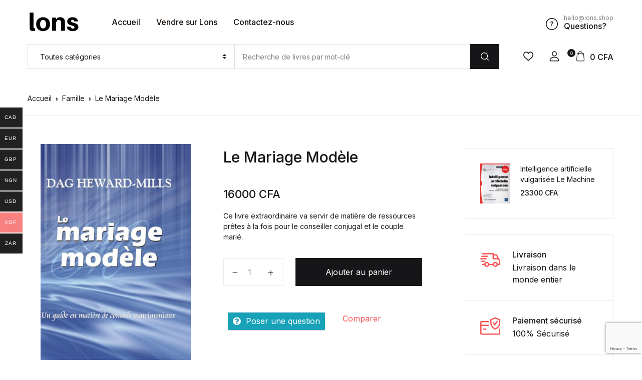

--- FILE ---
content_type: text/html; charset=UTF-8
request_url: https://lons.shop/produit/le-mariage-modele/
body_size: 44487
content:
<!doctype html>
<html lang="fr-FR">
<head>
<meta charset="UTF-8">
<meta name="viewport" content="width=device-width, initial-scale=1, maximum-scale=2.0">
<link rel="profile" href="https://gmpg.org/xfn/11">

				<script>document.documentElement.className = document.documentElement.className + ' yes-js js_active js'</script>
			<meta name='robots' content='index, follow, max-image-preview:large, max-snippet:-1, max-video-preview:-1' />

	<!-- This site is optimized with the Yoast SEO plugin v26.6 - https://yoast.com/wordpress/plugins/seo/ -->
	<title>Le Mariage Modèle - LONS</title>
	<meta name="description" content="Lisez Le Mariage Modèle de Dag Heward-Mills et découvrez les véritées que vous recherchez depuis longtemps et que vous n&#039;avez pu obtenu..." />
	<link rel="canonical" href="https://lons.shop/produit/le-mariage-modele/" />
	<meta property="og:locale" content="fr_FR" />
	<meta property="og:type" content="article" />
	<meta property="og:title" content="Le Mariage Modèle - LONS" />
	<meta property="og:description" content="Lisez Le Mariage Modèle de Dag Heward-Mills et découvrez les véritées que vous recherchez depuis longtemps et que vous n&#039;avez pu obtenu..." />
	<meta property="og:url" content="https://lons.shop/produit/le-mariage-modele/" />
	<meta property="og:site_name" content="LONS" />
	<meta property="article:modified_time" content="2022-11-30T17:37:48+00:00" />
	<meta property="og:image" content="https://lons.shop/wp-content/uploads/2022/11/Le-Mariage-Modele-677x1024.png" />
	<meta property="og:image:width" content="677" />
	<meta property="og:image:height" content="1024" />
	<meta property="og:image:type" content="image/png" />
	<meta name="twitter:card" content="summary_large_image" />
	<meta name="twitter:label1" content="Durée de lecture estimée" />
	<meta name="twitter:data1" content="3 minutes" />
	<script type="application/ld+json" class="yoast-schema-graph">{"@context":"https://schema.org","@graph":[{"@type":"WebPage","@id":"https://lons.shop/produit/le-mariage-modele/","url":"https://lons.shop/produit/le-mariage-modele/","name":"Le Mariage Modèle - LONS","isPartOf":{"@id":"https://lons.shop/#website"},"primaryImageOfPage":{"@id":"https://lons.shop/produit/le-mariage-modele/#primaryimage"},"image":{"@id":"https://lons.shop/produit/le-mariage-modele/#primaryimage"},"thumbnailUrl":"https://lons.shop/wp-content/uploads/2022/11/Le-Mariage-Modele.png","datePublished":"2022-11-30T17:37:09+00:00","dateModified":"2022-11-30T17:37:48+00:00","description":"Lisez Le Mariage Modèle de Dag Heward-Mills et découvrez les véritées que vous recherchez depuis longtemps et que vous n'avez pu obtenu...","breadcrumb":{"@id":"https://lons.shop/produit/le-mariage-modele/#breadcrumb"},"inLanguage":"fr-FR","potentialAction":[{"@type":"ReadAction","target":["https://lons.shop/produit/le-mariage-modele/"]}]},{"@type":"ImageObject","inLanguage":"fr-FR","@id":"https://lons.shop/produit/le-mariage-modele/#primaryimage","url":"https://lons.shop/wp-content/uploads/2022/11/Le-Mariage-Modele.png","contentUrl":"https://lons.shop/wp-content/uploads/2022/11/Le-Mariage-Modele.png","width":1400,"height":2119},{"@type":"BreadcrumbList","@id":"https://lons.shop/produit/le-mariage-modele/#breadcrumb","itemListElement":[{"@type":"ListItem","position":1,"name":"Home","item":"https://lons.shop/"},{"@type":"ListItem","position":2,"name":"Shop","item":"https://lons.shop/shop-2/"},{"@type":"ListItem","position":3,"name":"Le Mariage Modèle"}]},{"@type":"WebSite","@id":"https://lons.shop/#website","url":"https://lons.shop/","name":"LONS","description":"","publisher":{"@id":"https://lons.shop/#organization"},"potentialAction":[{"@type":"SearchAction","target":{"@type":"EntryPoint","urlTemplate":"https://lons.shop/?s={search_term_string}"},"query-input":{"@type":"PropertyValueSpecification","valueRequired":true,"valueName":"search_term_string"}}],"inLanguage":"fr-FR"},{"@type":"Organization","@id":"https://lons.shop/#organization","name":"LONS","url":"https://lons.shop/","logo":{"@type":"ImageObject","inLanguage":"fr-FR","@id":"https://lons.shop/#/schema/logo/image/","url":"https://lons.shop/wp-content/uploads/2023/01/cropped-Lons-1.png","contentUrl":"https://lons.shop/wp-content/uploads/2023/01/cropped-Lons-1.png","width":104,"height":40,"caption":"LONS"},"image":{"@id":"https://lons.shop/#/schema/logo/image/"}}]}</script>
	<!-- / Yoast SEO plugin. -->


<link rel='dns-prefetch' href='//client.crisp.chat' />
<link rel='dns-prefetch' href='//www.googletagmanager.com' />
<link rel='dns-prefetch' href='//fonts.googleapis.com' />
<link rel="alternate" type="application/rss+xml" title="LONS &raquo; Flux" href="https://lons.shop/feed/" />
<link rel="alternate" type="application/rss+xml" title="LONS &raquo; Flux des commentaires" href="https://lons.shop/comments/feed/" />
<link rel="alternate" type="application/rss+xml" title="LONS &raquo; Le Mariage Modèle Flux des commentaires" href="https://lons.shop/produit/le-mariage-modele/feed/" />
<link rel="alternate" title="oEmbed (JSON)" type="application/json+oembed" href="https://lons.shop/wp-json/oembed/1.0/embed?url=https%3A%2F%2Flons.shop%2Fproduit%2Fle-mariage-modele%2F" />
<link rel="alternate" title="oEmbed (XML)" type="text/xml+oembed" href="https://lons.shop/wp-json/oembed/1.0/embed?url=https%3A%2F%2Flons.shop%2Fproduit%2Fle-mariage-modele%2F&#038;format=xml" />
        <link id="woocommerce-notification-fonts" rel="preload" href="https://lons.shop/wp-content/plugins/woocommerce-notification/fonts/icons-close.woff2" as="font" crossorigin>
        <style id='wp-img-auto-sizes-contain-inline-css'>
img:is([sizes=auto i],[sizes^="auto," i]){contain-intrinsic-size:3000px 1500px}
/*# sourceURL=wp-img-auto-sizes-contain-inline-css */
</style>
<link rel='stylesheet' id='woocommerce-notification-icons-close-css' href='https://lons.shop/wp-content/plugins/woocommerce-notification/css/icons-close.min.css?ver=1.6.0' media='all' />
<link rel='stylesheet' id='woocommerce-notification-css' href='https://lons.shop/wp-content/plugins/woocommerce-notification/css/woocommerce-notification.min.css?ver=1.6.0' media='all' />
<style id='woocommerce-notification-inline-css'>
#notify-close.default:before{color:#ffffff;}#notify-close.classic:before{color:#000000;}#message-purchased #notify-close.default{background-color:#000000;}#message-purchased .message-purchase-main::before{background-image: url('https://lons.shop/wp-content/plugins/woocommerce-notification/images/background/bg_violet_v1.png');   border-radius:0px;}#message-purchased .wn-notification-image-wrapper{padding:0;}#message-purchased .wn-notification-message-container{padding-left:15px;}#message-purchased .wn-notification-image{border-radius:0px;}                #message-purchased .message-purchase-main{                        background-color: #ffffff;                                               color:#ffffff !important;                        border-radius:0px ;                }#message-purchased .message-purchase-main .wn-notification-message-container,                 #message-purchased .message-purchase-main .wn-notification-message-container small,                 #message-purchased .wn-notification-message-container .wn-notification-atc &gt; i                {                        color:#ffffff !important;                }                 #message-purchased .message-purchase-main .wn-notification-message-container a, #message-purchased .message-purchase-main .wn-notification-message-container span{                        color:#ffffff !important;                }
/*# sourceURL=woocommerce-notification-inline-css */
</style>
<link rel='stylesheet' id='woocommerce-notification-templates-css' href='https://lons.shop/wp-content/plugins/woocommerce-notification/css/woocommerce-notification-templates.css?ver=1.6.0' media='all' />
<style id='wp-emoji-styles-inline-css'>

	img.wp-smiley, img.emoji {
		display: inline !important;
		border: none !important;
		box-shadow: none !important;
		height: 1em !important;
		width: 1em !important;
		margin: 0 0.07em !important;
		vertical-align: -0.1em !important;
		background: none !important;
		padding: 0 !important;
	}
/*# sourceURL=wp-emoji-styles-inline-css */
</style>
<link rel='stylesheet' id='wp-block-library-css' href='https://lons.shop/wp-includes/css/dist/block-library/style.min.css?ver=6.9' media='all' />
<link rel='stylesheet' id='wc-blocks-style-css' href='https://lons.shop/wp-content/plugins/woocommerce/assets/client/blocks/wc-blocks.css?ver=wc-9.5.3' media='all' />
<link rel='stylesheet' id='jquery-selectBox-css' href='https://lons.shop/wp-content/plugins/yith-woocommerce-wishlist/assets/css/jquery.selectBox.css?ver=1.2.0' media='all' />
<link rel='stylesheet' id='woocommerce_prettyPhoto_css-css' href='//lons.shop/wp-content/plugins/woocommerce/assets/css/prettyPhoto.css?ver=3.1.6' media='all' />
<link rel='stylesheet' id='yith-wcwl-main-css' href='https://lons.shop/wp-content/plugins/yith-woocommerce-wishlist/assets/css/style.css?ver=4.11.0' media='all' />
<style id='yith-wcwl-main-inline-css'>
 :root { --rounded-corners-radius: 16px; --add-to-cart-rounded-corners-radius: 16px; --color-headers-background: #F4F4F4; --feedback-duration: 3s } 
 :root { --rounded-corners-radius: 16px; --add-to-cart-rounded-corners-radius: 16px; --color-headers-background: #F4F4F4; --feedback-duration: 3s } 
 :root { --rounded-corners-radius: 16px; --add-to-cart-rounded-corners-radius: 16px; --color-headers-background: #F4F4F4; --feedback-duration: 3s } 
 :root { --rounded-corners-radius: 16px; --add-to-cart-rounded-corners-radius: 16px; --color-headers-background: #F4F4F4; --feedback-duration: 3s } 
 :root { --rounded-corners-radius: 16px; --add-to-cart-rounded-corners-radius: 16px; --color-headers-background: #F4F4F4; --feedback-duration: 3s } 
 :root { --rounded-corners-radius: 16px; --add-to-cart-rounded-corners-radius: 16px; --color-headers-background: #F4F4F4; --feedback-duration: 3s } 
 :root { --rounded-corners-radius: 16px; --add-to-cart-rounded-corners-radius: 16px; --color-headers-background: #F4F4F4; --feedback-duration: 3s } 
 :root { --rounded-corners-radius: 16px; --add-to-cart-rounded-corners-radius: 16px; --color-headers-background: #F4F4F4; --feedback-duration: 3s } 
 :root { --rounded-corners-radius: 16px; --add-to-cart-rounded-corners-radius: 16px; --color-headers-background: #F4F4F4; --feedback-duration: 3s } 
 :root { --rounded-corners-radius: 16px; --add-to-cart-rounded-corners-radius: 16px; --color-headers-background: #F4F4F4; --feedback-duration: 3s } 
/*# sourceURL=yith-wcwl-main-inline-css */
</style>
<style id='global-styles-inline-css'>
:root{--wp--preset--aspect-ratio--square: 1;--wp--preset--aspect-ratio--4-3: 4/3;--wp--preset--aspect-ratio--3-4: 3/4;--wp--preset--aspect-ratio--3-2: 3/2;--wp--preset--aspect-ratio--2-3: 2/3;--wp--preset--aspect-ratio--16-9: 16/9;--wp--preset--aspect-ratio--9-16: 9/16;--wp--preset--color--black: #000000;--wp--preset--color--cyan-bluish-gray: #abb8c3;--wp--preset--color--white: #ffffff;--wp--preset--color--pale-pink: #f78da7;--wp--preset--color--vivid-red: #cf2e2e;--wp--preset--color--luminous-vivid-orange: #ff6900;--wp--preset--color--luminous-vivid-amber: #fcb900;--wp--preset--color--light-green-cyan: #7bdcb5;--wp--preset--color--vivid-green-cyan: #00d084;--wp--preset--color--pale-cyan-blue: #8ed1fc;--wp--preset--color--vivid-cyan-blue: #0693e3;--wp--preset--color--vivid-purple: #9b51e0;--wp--preset--color--primary: #f75454;--wp--preset--color--secondary: #161619;--wp--preset--color--primary-green: #88cf00;--wp--preset--color--primary-yellow: #fced70;--wp--preset--color--info: #17a2b8;--wp--preset--color--yellow-darker: #ffbd00;--wp--preset--color--bg-gray-200: #fff6f6;--wp--preset--color--primary-home-v-3: #041e42;--wp--preset--color--primary-indigo: #a200fc;--wp--preset--color--bg-white: #ffffff;--wp--preset--color--tangerine: #f79400;--wp--preset--color--tangerine-light: #faf4eb;--wp--preset--color--chili: #f01000;--wp--preset--color--chili-light: #f4e6e5;--wp--preset--color--carolina: #00cdef;--wp--preset--color--carolina-light: #e6f2f4;--wp--preset--color--punch: #ff8e8e;--wp--preset--color--bg-dark-1: #2d3942;--wp--preset--gradient--vivid-cyan-blue-to-vivid-purple: linear-gradient(135deg,rgb(6,147,227) 0%,rgb(155,81,224) 100%);--wp--preset--gradient--light-green-cyan-to-vivid-green-cyan: linear-gradient(135deg,rgb(122,220,180) 0%,rgb(0,208,130) 100%);--wp--preset--gradient--luminous-vivid-amber-to-luminous-vivid-orange: linear-gradient(135deg,rgb(252,185,0) 0%,rgb(255,105,0) 100%);--wp--preset--gradient--luminous-vivid-orange-to-vivid-red: linear-gradient(135deg,rgb(255,105,0) 0%,rgb(207,46,46) 100%);--wp--preset--gradient--very-light-gray-to-cyan-bluish-gray: linear-gradient(135deg,rgb(238,238,238) 0%,rgb(169,184,195) 100%);--wp--preset--gradient--cool-to-warm-spectrum: linear-gradient(135deg,rgb(74,234,220) 0%,rgb(151,120,209) 20%,rgb(207,42,186) 40%,rgb(238,44,130) 60%,rgb(251,105,98) 80%,rgb(254,248,76) 100%);--wp--preset--gradient--blush-light-purple: linear-gradient(135deg,rgb(255,206,236) 0%,rgb(152,150,240) 100%);--wp--preset--gradient--blush-bordeaux: linear-gradient(135deg,rgb(254,205,165) 0%,rgb(254,45,45) 50%,rgb(107,0,62) 100%);--wp--preset--gradient--luminous-dusk: linear-gradient(135deg,rgb(255,203,112) 0%,rgb(199,81,192) 50%,rgb(65,88,208) 100%);--wp--preset--gradient--pale-ocean: linear-gradient(135deg,rgb(255,245,203) 0%,rgb(182,227,212) 50%,rgb(51,167,181) 100%);--wp--preset--gradient--electric-grass: linear-gradient(135deg,rgb(202,248,128) 0%,rgb(113,206,126) 100%);--wp--preset--gradient--midnight: linear-gradient(135deg,rgb(2,3,129) 0%,rgb(40,116,252) 100%);--wp--preset--font-size--small: 13px;--wp--preset--font-size--medium: 20px;--wp--preset--font-size--large: 36px;--wp--preset--font-size--x-large: 42px;--wp--preset--font-family--inter: "Inter", sans-serif;--wp--preset--font-family--cardo: Cardo;--wp--preset--spacing--20: 0.44rem;--wp--preset--spacing--30: 0.67rem;--wp--preset--spacing--40: 1rem;--wp--preset--spacing--50: 1.5rem;--wp--preset--spacing--60: 2.25rem;--wp--preset--spacing--70: 3.38rem;--wp--preset--spacing--80: 5.06rem;--wp--preset--shadow--natural: 6px 6px 9px rgba(0, 0, 0, 0.2);--wp--preset--shadow--deep: 12px 12px 50px rgba(0, 0, 0, 0.4);--wp--preset--shadow--sharp: 6px 6px 0px rgba(0, 0, 0, 0.2);--wp--preset--shadow--outlined: 6px 6px 0px -3px rgb(255, 255, 255), 6px 6px rgb(0, 0, 0);--wp--preset--shadow--crisp: 6px 6px 0px rgb(0, 0, 0);}:where(.is-layout-flex){gap: 0.5em;}:where(.is-layout-grid){gap: 0.5em;}body .is-layout-flex{display: flex;}.is-layout-flex{flex-wrap: wrap;align-items: center;}.is-layout-flex > :is(*, div){margin: 0;}body .is-layout-grid{display: grid;}.is-layout-grid > :is(*, div){margin: 0;}:where(.wp-block-columns.is-layout-flex){gap: 2em;}:where(.wp-block-columns.is-layout-grid){gap: 2em;}:where(.wp-block-post-template.is-layout-flex){gap: 1.25em;}:where(.wp-block-post-template.is-layout-grid){gap: 1.25em;}.has-black-color{color: var(--wp--preset--color--black) !important;}.has-cyan-bluish-gray-color{color: var(--wp--preset--color--cyan-bluish-gray) !important;}.has-white-color{color: var(--wp--preset--color--white) !important;}.has-pale-pink-color{color: var(--wp--preset--color--pale-pink) !important;}.has-vivid-red-color{color: var(--wp--preset--color--vivid-red) !important;}.has-luminous-vivid-orange-color{color: var(--wp--preset--color--luminous-vivid-orange) !important;}.has-luminous-vivid-amber-color{color: var(--wp--preset--color--luminous-vivid-amber) !important;}.has-light-green-cyan-color{color: var(--wp--preset--color--light-green-cyan) !important;}.has-vivid-green-cyan-color{color: var(--wp--preset--color--vivid-green-cyan) !important;}.has-pale-cyan-blue-color{color: var(--wp--preset--color--pale-cyan-blue) !important;}.has-vivid-cyan-blue-color{color: var(--wp--preset--color--vivid-cyan-blue) !important;}.has-vivid-purple-color{color: var(--wp--preset--color--vivid-purple) !important;}.has-black-background-color{background-color: var(--wp--preset--color--black) !important;}.has-cyan-bluish-gray-background-color{background-color: var(--wp--preset--color--cyan-bluish-gray) !important;}.has-white-background-color{background-color: var(--wp--preset--color--white) !important;}.has-pale-pink-background-color{background-color: var(--wp--preset--color--pale-pink) !important;}.has-vivid-red-background-color{background-color: var(--wp--preset--color--vivid-red) !important;}.has-luminous-vivid-orange-background-color{background-color: var(--wp--preset--color--luminous-vivid-orange) !important;}.has-luminous-vivid-amber-background-color{background-color: var(--wp--preset--color--luminous-vivid-amber) !important;}.has-light-green-cyan-background-color{background-color: var(--wp--preset--color--light-green-cyan) !important;}.has-vivid-green-cyan-background-color{background-color: var(--wp--preset--color--vivid-green-cyan) !important;}.has-pale-cyan-blue-background-color{background-color: var(--wp--preset--color--pale-cyan-blue) !important;}.has-vivid-cyan-blue-background-color{background-color: var(--wp--preset--color--vivid-cyan-blue) !important;}.has-vivid-purple-background-color{background-color: var(--wp--preset--color--vivid-purple) !important;}.has-black-border-color{border-color: var(--wp--preset--color--black) !important;}.has-cyan-bluish-gray-border-color{border-color: var(--wp--preset--color--cyan-bluish-gray) !important;}.has-white-border-color{border-color: var(--wp--preset--color--white) !important;}.has-pale-pink-border-color{border-color: var(--wp--preset--color--pale-pink) !important;}.has-vivid-red-border-color{border-color: var(--wp--preset--color--vivid-red) !important;}.has-luminous-vivid-orange-border-color{border-color: var(--wp--preset--color--luminous-vivid-orange) !important;}.has-luminous-vivid-amber-border-color{border-color: var(--wp--preset--color--luminous-vivid-amber) !important;}.has-light-green-cyan-border-color{border-color: var(--wp--preset--color--light-green-cyan) !important;}.has-vivid-green-cyan-border-color{border-color: var(--wp--preset--color--vivid-green-cyan) !important;}.has-pale-cyan-blue-border-color{border-color: var(--wp--preset--color--pale-cyan-blue) !important;}.has-vivid-cyan-blue-border-color{border-color: var(--wp--preset--color--vivid-cyan-blue) !important;}.has-vivid-purple-border-color{border-color: var(--wp--preset--color--vivid-purple) !important;}.has-vivid-cyan-blue-to-vivid-purple-gradient-background{background: var(--wp--preset--gradient--vivid-cyan-blue-to-vivid-purple) !important;}.has-light-green-cyan-to-vivid-green-cyan-gradient-background{background: var(--wp--preset--gradient--light-green-cyan-to-vivid-green-cyan) !important;}.has-luminous-vivid-amber-to-luminous-vivid-orange-gradient-background{background: var(--wp--preset--gradient--luminous-vivid-amber-to-luminous-vivid-orange) !important;}.has-luminous-vivid-orange-to-vivid-red-gradient-background{background: var(--wp--preset--gradient--luminous-vivid-orange-to-vivid-red) !important;}.has-very-light-gray-to-cyan-bluish-gray-gradient-background{background: var(--wp--preset--gradient--very-light-gray-to-cyan-bluish-gray) !important;}.has-cool-to-warm-spectrum-gradient-background{background: var(--wp--preset--gradient--cool-to-warm-spectrum) !important;}.has-blush-light-purple-gradient-background{background: var(--wp--preset--gradient--blush-light-purple) !important;}.has-blush-bordeaux-gradient-background{background: var(--wp--preset--gradient--blush-bordeaux) !important;}.has-luminous-dusk-gradient-background{background: var(--wp--preset--gradient--luminous-dusk) !important;}.has-pale-ocean-gradient-background{background: var(--wp--preset--gradient--pale-ocean) !important;}.has-electric-grass-gradient-background{background: var(--wp--preset--gradient--electric-grass) !important;}.has-midnight-gradient-background{background: var(--wp--preset--gradient--midnight) !important;}.has-small-font-size{font-size: var(--wp--preset--font-size--small) !important;}.has-medium-font-size{font-size: var(--wp--preset--font-size--medium) !important;}.has-large-font-size{font-size: var(--wp--preset--font-size--large) !important;}.has-x-large-font-size{font-size: var(--wp--preset--font-size--x-large) !important;}
/*# sourceURL=global-styles-inline-css */
</style>

<style id='classic-theme-styles-inline-css'>
/*! This file is auto-generated */
.wp-block-button__link{color:#fff;background-color:#32373c;border-radius:9999px;box-shadow:none;text-decoration:none;padding:calc(.667em + 2px) calc(1.333em + 2px);font-size:1.125em}.wp-block-file__button{background:#32373c;color:#fff;text-decoration:none}
/*# sourceURL=/wp-includes/css/classic-themes.min.css */
</style>
<link rel='stylesheet' id='bwgb-style-css-css' href='https://lons.shop/wp-content/plugins/bookwormgb/dist/frontend_blocks.css?ver=1.2.6' media='all' />
<style id='bwgb-style-css-inline-css'>
:root {
			--content-width: 980px;
		}
/*# sourceURL=bwgb-style-css-inline-css */
</style>
<link rel='stylesheet' id='mas-wc-brands-style-css' href='https://lons.shop/wp-content/plugins/mas-woocommerce-brands/assets/css/style.css?ver=1.1.0' media='all' />
<link rel='stylesheet' id='photoswipe-css' href='https://lons.shop/wp-content/plugins/woocommerce/assets/css/photoswipe/photoswipe.min.css?ver=9.5.3' media='all' />
<link rel='stylesheet' id='photoswipe-default-skin-css' href='https://lons.shop/wp-content/plugins/woocommerce/assets/css/photoswipe/default-skin/default-skin.min.css?ver=9.5.3' media='all' />
<style id='woocommerce-inline-inline-css'>
.woocommerce form .form-row .required { visibility: visible; }
/*# sourceURL=woocommerce-inline-inline-css */
</style>
<link rel='stylesheet' id='wpsl-styles-css' href='https://lons.shop/wp-content/plugins/wp-store-locator/css/styles.min.css?ver=2.2.261' media='all' />
<link rel='stylesheet' id='woo-multi-currency-css' href='https://lons.shop/wp-content/plugins/woo-multi-currency/css/woo-multi-currency.min.css?ver=2.2.9' media='all' />
<style id='woo-multi-currency-inline-css'>
.woo-multi-currency .wmc-list-currencies .wmc-currency.wmc-active,.woo-multi-currency .wmc-list-currencies .wmc-currency:hover {background: #f78080 !important;}
		.woo-multi-currency .wmc-list-currencies .wmc-currency,.woo-multi-currency .wmc-title, .woo-multi-currency.wmc-price-switcher a {background: #212121 !important;}
		.woo-multi-currency .wmc-title, .woo-multi-currency .wmc-list-currencies .wmc-currency span,.woo-multi-currency .wmc-list-currencies .wmc-currency a,.woo-multi-currency.wmc-price-switcher a {color: #ffffff !important;}.woo-multi-currency.wmc-shortcode .wmc-currency{background-color:#ffffff;color:#212121}.woo-multi-currency.wmc-shortcode .wmc-currency.wmc-active,.woo-multi-currency.wmc-shortcode .wmc-current-currency{background-color:#ffffff;color:#212121}.woo-multi-currency.wmc-shortcode.vertical-currency-symbols-circle:not(.wmc-currency-trigger-click) .wmc-currency-wrapper:hover .wmc-sub-currency,.woo-multi-currency.wmc-shortcode.vertical-currency-symbols-circle.wmc-currency-trigger-click .wmc-sub-currency{animation: height_slide 600ms;}@keyframes height_slide {0% {height: 0;} 100% {height: 600%;} }
/*# sourceURL=woo-multi-currency-inline-css */
</style>
<link rel='stylesheet' id='wmc-flags-css' href='https://lons.shop/wp-content/plugins/woo-multi-currency/css/flags-64.min.css?ver=2.2.9' media='all' />
<link rel='stylesheet' id='fontawesome-css' href='https://lons.shop/wp-content/themes/bookworm/assets/vendor/font-awesome/css/fontawesome-all.min.css?ver=1.2.12' media='all' />
<link rel='stylesheet' id='flaticon-css' href='https://lons.shop/wp-content/themes/bookworm/assets/vendor/flaticon/font/flaticon.css?ver=1.2.12' media='all' />
<link rel='stylesheet' id='animate-css' href='https://lons.shop/wp-content/themes/bookworm/assets/vendor/animate.css/animate.css?ver=1.2.12' media='all' />
<link rel='stylesheet' id='bootstrap-select-css' href='https://lons.shop/wp-content/themes/bookworm/assets/vendor/bootstrap-select/dist/css/bootstrap-select.min.css?ver=1.2.12' media='all' />
<link rel='stylesheet' id='slick-css' href='https://lons.shop/wp-content/themes/bookworm/assets/vendor/slick-carousel/slick/slick.css?ver=1.2.12' media='all' />
<link rel='stylesheet' id='m-custom-scrollbar-css' href='https://lons.shop/wp-content/themes/bookworm/assets/vendor/malihu-custom-scrollbar-plugin/jquery.mCustomScrollbar.css?ver=1.2.12' media='all' />
<link rel='stylesheet' id='fancybox-css' href='https://lons.shop/wp-content/themes/bookworm/assets/vendor/fancybox/jquery.fancybox.css?ver=1.2.12' media='all' />
<link rel='stylesheet' id='cubeportfolio-css' href='https://lons.shop/wp-content/themes/bookworm/assets/vendor/cubeportfolio/css/cubeportfolio.min.css?ver=1.2.12' media='all' />
<link rel='stylesheet' id='bookworm-icons-css' href='https://lons.shop/wp-content/themes/bookworm/assets/css/bookworm-icons.css?ver=1.2.12' media='screen' />
<link rel='stylesheet' id='bookworm-style-css' href='https://lons.shop/wp-content/themes/bookworm/style.css?ver=1.2.12' media='all' />
<link rel='stylesheet' id='bookworm-color-css' href='https://lons.shop/wp-content/themes/bookworm/assets/css/colors/red.css?ver=1.2.12' media='all' />
<link rel='stylesheet' id='bookworm-fonts-css' href='https://fonts.googleapis.com/css2?family=Inter%3Awght%40400%3B500%3B700&#038;display=swap&#038;ver=1.2.12' media='all' />
<link rel='stylesheet' id='jquery-fixedheadertable-style-css' href='https://lons.shop/wp-content/plugins/yith-woocommerce-compare/assets/css/jquery.dataTables.css?ver=1.10.18' media='all' />
<link rel='stylesheet' id='yith_woocompare_page-css' href='https://lons.shop/wp-content/plugins/yith-woocommerce-compare/assets/css/compare.css?ver=3.6.0' media='all' />
<link rel='stylesheet' id='yith-woocompare-widget-css' href='https://lons.shop/wp-content/plugins/yith-woocommerce-compare/assets/css/widget.css?ver=3.6.0' media='all' />
<link rel='stylesheet' id='wcfm_enquiry_tab_css-css' href='https://lons.shop/wp-content/plugins/wc-frontend-manager/assets/css/min/enquiry/wcfm-style-enquiry-tab.css?ver=6.7.24' media='all' />
<link rel='stylesheet' id='wcfm_product_multivendor_css-css' href='https://lons.shop/wp-content/plugins/wc-multivendor-marketplace/assets/css/product_multivendor/wcfmmp-style-product-multivendor.css?ver=6.7.24' media='all' />
<link rel='stylesheet' id='wcfm_login_css-css' href='https://lons.shop/wp-content/plugins/wc-frontend-manager/includes/libs/login-popup/wcfm-login.css?ver=6.7.24' media='all' />
<link rel='stylesheet' id='jquery-ui-style-css' href='https://lons.shop/wp-content/plugins/woocommerce/assets/css/jquery-ui/jquery-ui.min.css?ver=9.5.3' media='all' />
<link rel='stylesheet' id='wcfm_fa_icon_css-css' href='https://lons.shop/wp-content/plugins/wc-frontend-manager/assets/fonts/font-awesome/css/wcfmicon.min.css?ver=6.7.24' media='all' />
<link rel='stylesheet' id='wcfm_core_css-css' href='https://lons.shop/wp-content/plugins/wc-frontend-manager/assets/css/min/wcfm-style-core.css?ver=6.7.24' media='all' />
<link rel='stylesheet' id='wcfmmp_product_css-css' href='https://lons.shop/wp-content/plugins/wc-multivendor-marketplace/assets/css/min/store/wcfmmp-style-product.css?ver=3.7.0' media='all' />
<link rel='stylesheet' id='bookworm-child-style-css' href='https://lons.shop/wp-content/themes/bookworm-child/style.css?ver=1.2.7' media='all' />
<script src="https://lons.shop/wp-includes/js/jquery/jquery.min.js?ver=3.7.1" id="jquery-core-js"></script>
<script src="https://lons.shop/wp-includes/js/jquery/jquery-migrate.min.js?ver=3.4.1" id="jquery-migrate-js"></script>
<script src="https://lons.shop/wp-includes/js/dist/vendor/react.min.js?ver=18.3.1.1" id="react-js"></script>
<script src="https://lons.shop/wp-includes/js/dist/vendor/react-dom.min.js?ver=18.3.1.1" id="react-dom-js"></script>
<script src="https://lons.shop/wp-includes/js/dist/escape-html.min.js?ver=6561a406d2d232a6fbd2" id="wp-escape-html-js"></script>
<script src="https://lons.shop/wp-includes/js/dist/element.min.js?ver=6a582b0c827fa25df3dd" id="wp-element-js"></script>
<script src="https://lons.shop/wp-content/themes/bookworm/assets/vendor/slick-carousel/slick/slick.min.js?ver=1.2.12" id="slick-js"></script>
<script src="https://lons.shop/wp-content/themes/bookworm/assets/vendor/popper.js/dist/umd/popper.min.js?ver=1.2.12" id="popper-js"></script>
<script src="https://lons.shop/wp-content/themes/bookworm/assets/vendor/bootstrap/bootstrap.min.js?ver=1.2.12" id="bootstrap-js"></script>
<script src="https://lons.shop/wp-content/themes/bookworm/assets/js/hs.core.js?ver=1.2.12" id="hs-core-js"></script>
<script src="https://lons.shop/wp-content/themes/bookworm/assets/js/components/hs.slick-carousel.js?ver=1.2.12" id="hs-slick-carousel-js"></script>
<script src="https://lons.shop/wp-content/themes/bookworm/assets/vendor/jquery.countdown.min.js?ver=1.2.12" id="jquery-countdown-js"></script>
<script src="https://lons.shop/wp-content/themes/bookworm/assets/js/components/hs.countdown.js?ver=1.2.12" id="hs-countdown-js"></script>
<script src="https://lons.shop/wp-includes/js/dist/vendor/lodash.min.js?ver=4.17.21" id="lodash-js"></script>
<script id="lodash-js-after">
window.lodash = _.noConflict();
//# sourceURL=lodash-js-after
</script>
<script id="bwgb-block-frontend-js-js-extra">
var bookwormgb = {"ajaxUrl":"https://lons.shop/wp-admin/admin-ajax.php","srcUrl":"https://lons.shop/wp-content/plugins/bookwormgb","contentWidth":"980","i18n":"bookwormgb","disabledBlocks":[],"nonce":"360735f7ab","devMode":"","cdnUrl":"https://d3gt1urn7320t9.cloudfront.net","wpRegisteredSidebars":"{\"cs-1\":{\"name\":\"Footer Contact Widget\",\"id\":\"cs-1\",\"description\":\"Widgets added here will appear in footer with contact details\",\"class\":\"\",\"before_widget\":\"\",\"after_widget\":\"\",\"before_title\":\"\",\"after_title\":\"\",\"before_sidebar\":\"\",\"after_sidebar\":\"\",\"show_in_rest\":false,\"cs-key\":0},\"cs-2\":{\"name\":\"Footer Contact Widget 12\",\"id\":\"cs-2\",\"description\":\"\",\"class\":\"\",\"before_widget\":\"\",\"after_widget\":\"\",\"before_title\":\"\",\"after_title\":\"\",\"before_sidebar\":\"\",\"after_sidebar\":\"\",\"show_in_rest\":false,\"cs-key\":1},\"cs-3\":{\"name\":\"Footer v13 Column 1\",\"id\":\"cs-3\",\"description\":\"\",\"class\":\"\",\"before_widget\":\"\",\"after_widget\":\"\",\"before_title\":\"\",\"after_title\":\"\",\"before_sidebar\":\"\",\"after_sidebar\":\"\",\"show_in_rest\":false,\"cs-key\":2},\"cs-4\":{\"name\":\"Footer v13 Column 2\",\"id\":\"cs-4\",\"description\":\"\",\"class\":\"\",\"before_widget\":\"\",\"after_widget\":\"\",\"before_title\":\"\",\"after_title\":\"\",\"before_sidebar\":\"\",\"after_sidebar\":\"\",\"show_in_rest\":false,\"cs-key\":3},\"cs-5\":{\"name\":\"Footer v13 Column 3\",\"id\":\"cs-5\",\"description\":\"\",\"class\":\"\",\"before_widget\":\"\",\"after_widget\":\"\",\"before_title\":\"\",\"after_title\":\"\",\"before_sidebar\":\"\",\"after_sidebar\":\"\",\"show_in_rest\":false,\"cs-key\":4},\"cs-6\":{\"name\":\"Footer v13 Column 4\",\"id\":\"cs-6\",\"description\":\"\",\"class\":\"\",\"before_widget\":\"\",\"after_widget\":\"\",\"before_title\":\"\",\"after_title\":\"\",\"before_sidebar\":\"\",\"after_sidebar\":\"\",\"show_in_rest\":false,\"cs-key\":5},\"cs-7\":{\"name\":\"Footer v4 Column 4\",\"id\":\"cs-7\",\"description\":\"\",\"class\":\"\",\"before_widget\":\"\",\"after_widget\":\"\",\"before_title\":\"\",\"after_title\":\"\",\"before_sidebar\":\"\",\"after_sidebar\":\"\",\"show_in_rest\":false,\"cs-key\":6},\"cs-8\":{\"name\":\"Footer v8 Column 1\",\"id\":\"cs-8\",\"description\":\"\",\"class\":\"\",\"before_widget\":\"\",\"after_widget\":\"\",\"before_title\":\"\",\"after_title\":\"\",\"before_sidebar\":\"\",\"after_sidebar\":\"\",\"show_in_rest\":false,\"cs-key\":7},\"cs-9\":{\"name\":\"Footer v8 Column 2\",\"id\":\"cs-9\",\"description\":\"\",\"class\":\"\",\"before_widget\":\"\",\"after_widget\":\"\",\"before_title\":\"\",\"after_title\":\"\",\"before_sidebar\":\"\",\"after_sidebar\":\"\",\"show_in_rest\":false,\"cs-key\":8},\"cs-10\":{\"name\":\"Footer v8 Column 3\",\"id\":\"cs-10\",\"description\":\"\",\"class\":\"\",\"before_widget\":\"\",\"after_widget\":\"\",\"before_title\":\"\",\"after_title\":\"\",\"before_sidebar\":\"\",\"after_sidebar\":\"\",\"show_in_rest\":false,\"cs-key\":9},\"cs-11\":{\"name\":\"Footer v8 Column 4\",\"id\":\"cs-11\",\"description\":\"\",\"class\":\"\",\"before_widget\":\"\",\"after_widget\":\"\",\"before_title\":\"\",\"after_title\":\"\",\"before_sidebar\":\"\",\"after_sidebar\":\"\",\"show_in_rest\":false,\"cs-key\":10},\"sidebar-shop\":{\"name\":\"Shop Sidebar\",\"id\":\"sidebar-shop\",\"description\":\"\",\"class\":\"\",\"before_widget\":\"\u003Cdiv id=\\\"%1$s\\\" class=\\\"widget border p-4d875 %2$s\\\"\u003E\",\"after_widget\":\"\u003C\\/div\u003E\",\"before_title\":\"\u003Cdiv class=\\\"widget-head\\\"\u003E\u003Ch3 class=\\\"widget-title font-weight-medium font-size-3 mb-4\\\"\u003E\",\"after_title\":\"\u003C\\/h3\u003E\u003C\\/div\u003E\",\"before_sidebar\":\"\",\"after_sidebar\":\"\",\"show_in_rest\":false},\"sidebar-single\":{\"name\":\"Single Sidebar\",\"id\":\"sidebar-single\",\"description\":\"\",\"class\":\"\",\"before_widget\":\"\u003Cdiv id=\\\"%1$s\\\" class=\\\"widget p-4d875 border mb-5 %2$s\\\"\u003E\",\"after_widget\":\"\u003C\\/div\u003E\",\"before_title\":\"\u003Ch3 class=\\\"widget-title font-weight-medium font-size-3\\\"\u003E\",\"after_title\":\"\u003C\\/h3\u003E\",\"before_sidebar\":\"\",\"after_sidebar\":\"\",\"show_in_rest\":false},\"blog-sidebar\":{\"name\":\"Blog Sidebar\",\"id\":\"blog-sidebar\",\"description\":\"\",\"class\":\"\",\"before_widget\":\"\u003Cdiv id=\\\"%1$s\\\" class=\\\"widget border p-4d875 %2$s\\\"\u003E\",\"after_widget\":\"\u003C\\/div\u003E\",\"before_title\":\"\u003Cdiv class=\\\"widget-head\\\"\u003E\u003Ch3 class=\\\"widget-title font-weight-medium font-size-3 mb-4\\\"\u003E\",\"after_title\":\"\u003C\\/h3\u003E\u003C\\/div\u003E\",\"before_sidebar\":\"\",\"after_sidebar\":\"\",\"show_in_rest\":false},\"footer-1\":{\"name\":\"Footer Column 1\",\"id\":\"footer-1\",\"description\":\"Widgets added here will appear in column 1 of the footer.\",\"class\":\"\",\"before_widget\":\"\u003Cdiv id=\\\"%1$s\\\" class=\\\"widget %2$s mb-6 mb-lg-8\\\"\u003E\",\"after_widget\":\"\u003C\\/div\u003E\",\"before_title\":\"\u003Ch4 class=\\\"widget-title font-size-3 font-weight-medium mb-2 mb-xl-5 pb-xl-1\\\"\u003E\",\"after_title\":\"\u003C\\/h4\u003E\",\"before_sidebar\":\"\",\"after_sidebar\":\"\",\"show_in_rest\":false},\"footer-2\":{\"name\":\"Footer Column 2\",\"id\":\"footer-2\",\"description\":\"Widgets added here will appear in column 2 of the footer.\",\"class\":\"\",\"before_widget\":\"\u003Cdiv id=\\\"%1$s\\\" class=\\\"widget %2$s mb-6 mb-lg-8\\\"\u003E\",\"after_widget\":\"\u003C\\/div\u003E\",\"before_title\":\"\u003Ch4 class=\\\"widget-title font-size-3 font-weight-medium mb-2 mb-xl-5 pb-xl-1\\\"\u003E\",\"after_title\":\"\u003C\\/h4\u003E\",\"before_sidebar\":\"\",\"after_sidebar\":\"\",\"show_in_rest\":false},\"footer-3\":{\"name\":\"Footer Column 3\",\"id\":\"footer-3\",\"description\":\"Widgets added here will appear in column 3 of the footer.\",\"class\":\"\",\"before_widget\":\"\u003Cdiv id=\\\"%1$s\\\" class=\\\"widget %2$s mb-6 mb-lg-8\\\"\u003E\",\"after_widget\":\"\u003C\\/div\u003E\",\"before_title\":\"\u003Ch4 class=\\\"widget-title font-size-3 font-weight-medium mb-2 mb-xl-5 pb-xl-1\\\"\u003E\",\"after_title\":\"\u003C\\/h4\u003E\",\"before_sidebar\":\"\",\"after_sidebar\":\"\",\"show_in_rest\":false},\"footer-4\":{\"name\":\"Footer Column 4\",\"id\":\"footer-4\",\"description\":\"Widgets added here will appear in column 4 of the footer.\",\"class\":\"\",\"before_widget\":\"\u003Cdiv id=\\\"%1$s\\\" class=\\\"widget %2$s mb-6 mb-lg-8\\\"\u003E\",\"after_widget\":\"\u003C\\/div\u003E\",\"before_title\":\"\u003Ch4 class=\\\"widget-title font-size-3 font-weight-medium mb-2 mb-xl-5 pb-xl-1\\\"\u003E\",\"after_title\":\"\u003C\\/h4\u003E\",\"before_sidebar\":\"\",\"after_sidebar\":\"\",\"show_in_rest\":false},\"footer-5\":{\"name\":\"Footer Column 5\",\"id\":\"footer-5\",\"description\":\"Widgets added here will appear in column 5 of the footer. This widget area is available in Footer v2 only\",\"class\":\"\",\"before_widget\":\"\u003Cdiv id=\\\"%1$s\\\" class=\\\"widget %2$s mb-6 mb-lg-8\\\"\u003E\",\"after_widget\":\"\u003C\\/div\u003E\",\"before_title\":\"\u003Ch4 class=\\\"widget-title font-size-3 font-weight-medium mb-2 mb-xl-5 pb-xl-1\\\"\u003E\",\"after_title\":\"\u003C\\/h4\u003E\",\"before_sidebar\":\"\",\"after_sidebar\":\"\",\"show_in_rest\":false},\"sidebar-wcfmmp-store\":{\"name\":\"Vendeur Magasin Sidebar (colonne)\",\"id\":\"sidebar-wcfmmp-store\",\"description\":\"\",\"class\":\"\",\"before_widget\":\"\u003Caside id=\\\"%1$s\\\" class=\\\"widget sidebar-box clr %2$s\\\"\u003E\",\"after_widget\":\"\u003C\\/aside\u003E\",\"before_title\":\"\u003Cdiv class=\\\"sidebar_heading\\\"\u003E\u003Ch4 class=\\\"widget-title\\\"\u003E\",\"after_title\":\"\u003C\\/h4\u003E\u003C\\/div\u003E\",\"before_sidebar\":\"\",\"after_sidebar\":\"\",\"show_in_rest\":false},\"sidebar-wcfmmp-store-lists\":{\"name\":\"Store List Sidebar\",\"id\":\"sidebar-wcfmmp-store-lists\",\"description\":\"\",\"class\":\"\",\"before_widget\":\"\u003Caside id=\\\"%1$s\\\" class=\\\"widget sidebar-box clr %2$s\\\"\u003E\",\"after_widget\":\"\u003C\\/aside\u003E\",\"before_title\":\"\u003Cdiv class=\\\"sidebar_heading\\\"\u003E\u003Ch4 class=\\\"widget-title\\\"\u003E\",\"after_title\":\"\u003C\\/h4\u003E\u003C\\/div\u003E\",\"before_sidebar\":\"\",\"after_sidebar\":\"\",\"show_in_rest\":false}}","locale":"fr_FR","paletteColor":[[{"name":"Primary","slug":"primary","color":"#f75454"},{"name":"Secondary","slug":"secondary","color":"#161619"},{"name":"Primary Green","slug":"primary-green","color":"#88cf00"},{"name":"Primary Yellow","slug":"primary-yellow","color":"#fced70"},{"name":"Info","slug":"info","color":"#17a2b8"},{"name":"Yellow Darker","slug":"yellow-darker","color":"#ffbd00"},{"name":"Bg Gray 200","slug":"bg-gray-200","color":"#fff6f6"},{"name":"Primary Home v3","slug":"primary-home-v3","color":"#041e42"},{"name":"Primary Indigo","slug":"primary-indigo","color":"#a200fc"},{"name":"White","slug":"bg-white","color":"#ffffff"},{"name":"Tangerine","slug":"tangerine","color":"#f79400"},{"name":"Tangerine Light","slug":"tangerine-light","color":"#faf4eb"},{"name":"Chili","slug":"chili","color":"#f01000"},{"name":"Chili Light","slug":"chili-light","color":"#f4e6e5"},{"name":"Carolina","slug":"carolina","color":"#00cdef"},{"name":"Carolina Light","slug":"carolina-light","color":"#e6f2f4"},{"name":"Punch","slug":"punch","color":"#ff8e8e"},{"name":"Bg Dark 1","slug":"bg-dark-1","color":"#2d3942"},{"name":"Pale Pink","slug":"pale-pink","color":"#f78da7"}]],"primaryColor":"#2091e1","isYithCompareActive":"1","isYithWcWlActive":"1","isWoocommerceActive":"1","isRTL":""};
//# sourceURL=bwgb-block-frontend-js-js-extra
</script>
<script src="https://lons.shop/wp-content/plugins/bookwormgb/dist/frontend_blocks.js?ver=1.2.6" id="bwgb-block-frontend-js-js"></script>
<script src="https://lons.shop/wp-content/plugins/woocommerce/assets/js/jquery-blockui/jquery.blockUI.min.js?ver=2.7.0-wc.9.5.3" id="jquery-blockui-js" defer data-wp-strategy="defer"></script>
<script id="wc-add-to-cart-js-extra">
var wc_add_to_cart_params = {"ajax_url":"/wp-admin/admin-ajax.php","wc_ajax_url":"/?wc-ajax=%%endpoint%%","i18n_view_cart":"Voir le panier","cart_url":"https://lons.shop/cart-2/","is_cart":"","cart_redirect_after_add":"no"};
//# sourceURL=wc-add-to-cart-js-extra
</script>
<script src="https://lons.shop/wp-content/plugins/woocommerce/assets/js/frontend/add-to-cart.min.js?ver=9.5.3" id="wc-add-to-cart-js" defer data-wp-strategy="defer"></script>
<script src="https://lons.shop/wp-content/plugins/woocommerce/assets/js/flexslider/jquery.flexslider.min.js?ver=2.7.2-wc.9.5.3" id="flexslider-js" defer data-wp-strategy="defer"></script>
<script src="https://lons.shop/wp-content/plugins/woocommerce/assets/js/photoswipe/photoswipe.min.js?ver=4.1.1-wc.9.5.3" id="photoswipe-js" defer data-wp-strategy="defer"></script>
<script src="https://lons.shop/wp-content/plugins/woocommerce/assets/js/photoswipe/photoswipe-ui-default.min.js?ver=4.1.1-wc.9.5.3" id="photoswipe-ui-default-js" defer data-wp-strategy="defer"></script>
<script id="wc-single-product-js-extra">
var wc_single_product_params = {"i18n_required_rating_text":"Veuillez s\u00e9lectionner une note","i18n_product_gallery_trigger_text":"Voir la galerie d\u2019images en plein \u00e9cran","review_rating_required":"yes","flexslider":{"rtl":false,"animation":"slide","smoothHeight":true,"directionNav":false,"controlNav":"thumbnails","slideshow":false,"animationSpeed":500,"animationLoop":false,"allowOneSlide":false},"zoom_enabled":"","zoom_options":[],"photoswipe_enabled":"1","photoswipe_options":{"shareEl":false,"closeOnScroll":false,"history":false,"hideAnimationDuration":0,"showAnimationDuration":0},"flexslider_enabled":""};
//# sourceURL=wc-single-product-js-extra
</script>
<script src="https://lons.shop/wp-content/plugins/woocommerce/assets/js/frontend/single-product.min.js?ver=9.5.3" id="wc-single-product-js" defer data-wp-strategy="defer"></script>
<script src="https://lons.shop/wp-content/plugins/woocommerce/assets/js/js-cookie/js.cookie.min.js?ver=2.1.4-wc.9.5.3" id="js-cookie-js" defer data-wp-strategy="defer"></script>
<script id="woocommerce-js-extra">
var woocommerce_params = {"ajax_url":"/wp-admin/admin-ajax.php","wc_ajax_url":"/?wc-ajax=%%endpoint%%"};
//# sourceURL=woocommerce-js-extra
</script>
<script src="https://lons.shop/wp-content/plugins/woocommerce/assets/js/frontend/woocommerce.min.js?ver=9.5.3" id="woocommerce-js" defer data-wp-strategy="defer"></script>
<script id="woo-multi-currency-js-extra">
var wooMultiCurrencyParams = {"enableCacheCompatible":"0","ajaxUrl":"https://lons.shop/wp-admin/admin-ajax.php","extra_params":[],"current_currency":"XOF","woo_subscription":""};
//# sourceURL=woo-multi-currency-js-extra
</script>
<script src="https://lons.shop/wp-content/plugins/woo-multi-currency/js/woo-multi-currency.min.js?ver=2.2.9" id="woo-multi-currency-js"></script>

<!-- Extrait de code de la balise Google (gtag.js) ajouté par Site Kit -->
<!-- Extrait Google Analytics ajouté par Site Kit -->
<script src="https://www.googletagmanager.com/gtag/js?id=G-BB1NJF7V8T" id="google_gtagjs-js" async></script>
<script id="google_gtagjs-js-after">
window.dataLayer = window.dataLayer || [];function gtag(){dataLayer.push(arguments);}
gtag("set","linker",{"domains":["lons.shop"]});
gtag("js", new Date());
gtag("set", "developer_id.dZTNiMT", true);
gtag("config", "G-BB1NJF7V8T");
//# sourceURL=google_gtagjs-js-after
</script>
<link rel="https://api.w.org/" href="https://lons.shop/wp-json/" /><link rel="alternate" title="JSON" type="application/json" href="https://lons.shop/wp-json/wp/v2/product/11996" /><link rel="EditURI" type="application/rsd+xml" title="RSD" href="https://lons.shop/xmlrpc.php?rsd" />
<meta name="generator" content="WordPress 6.9" />
<meta name="generator" content="WooCommerce 9.5.3" />
<link rel='shortlink' href='https://lons.shop/?p=11996' />
<meta name="generator" content="Site Kit by Google 1.168.0" />	<noscript><style>.woocommerce-product-gallery{ opacity: 1 !important; }</style></noscript>
	<style class='wp-fonts-local'>
@font-face{font-family:Inter;font-style:normal;font-weight:300 900;font-display:fallback;src:url('https://lons.shop/wp-content/plugins/woocommerce/assets/fonts/Inter-VariableFont_slnt,wght.woff2') format('woff2');font-stretch:normal;}
@font-face{font-family:Cardo;font-style:normal;font-weight:400;font-display:fallback;src:url('https://lons.shop/wp-content/plugins/woocommerce/assets/fonts/cardo_normal_400.woff2') format('woff2');}
</style>
<style id="kirki-inline-styles"></style></head>

<body class="wp-singular product-template-default single single-product postid-11996 wp-custom-logo wp-theme-bookworm wp-child-theme-bookworm-child theme-bookworm woocommerce woocommerce-page woocommerce-no-js woocommerce-multi-currency-XOF woocommerce-active right-sidebar wcfm-theme-bookworm">




<header id="site-header" class="site-header site-header__v4">
    <div class="masthead">
                        <div class="bg-white">
                <div class="container py-3">
                    <div class="d-flex align-items-center position-relative flex-wrap">
                        <div class="site-branding pr-md-7 mx-auto mx-md-0">
            <a href="https://lons.shop/" class="custom-logo-link" rel="home"><img width="104" height="40" src="https://lons.shop/wp-content/uploads/2023/01/cropped-Lons-1.png" class="custom-logo" alt="LONS" decoding="async" /></a>        </div><div class="site-navigation mr-auto d-none d-xl-block">
            <ul id="menu-primary-menu" class="nav"><li  id="menu-item-26580" class="menu-item menu-item-type-custom menu-item-object-custom menu-item-home menu-item-26580 nav-item"><a title="Accueil" href="https://lons.shop/" class=" nav-link link-black-100 mx-3 px-0 py-3 font-weight-medium">Accueil</a></li>
<li  id="menu-item-21852" class="menu-item menu-item-type-post_type menu-item-object-page menu-item-21852 nav-item"><a title="Vendre sur Lons" href="https://lons.shop/becomeseller/" class=" nav-link link-black-100 mx-3 px-0 py-3 font-weight-medium">Vendre sur Lons</a></li>
<li  id="menu-item-17731" class="menu-item menu-item-type-post_type menu-item-object-page menu-item-17731 nav-item"><a title="Contactez-nous" href="https://lons.shop/contactus/" class=" nav-link link-black-100 mx-3 px-0 py-3 font-weight-medium">Contactez-nous</a></li>
</ul>        </div><div class="d-none d-md-flex align-items-center mt-3 mt-md-0 ml-md-auto">                        <a href="mailto:hello@lons.shop" >
                            <div class="d-flex align-items-center text-dark font-size-2 text-lh-sm">
                                                                    <i class="flaticon-question font-size-5 mt-2 mr-1"></i>
                                                                                                    <div class="ml-2">
                                                                                    <span class="text-secondary-gray-1090 font-size-1">
                                                hello@lons.shop                                            </span>
                                                                                                                            <div class="h6 mb-0">
                                                Questions?                                            </div>
                                                                            </div>
                                                            </div>
                        </a>
                        </div>                    </div>
                </div>
            </div>
            <div class="mb-4">
                <div class="container">
                    <div class="d-md-flex position-relative">
                        <div class="offcanvas-toggler align-self-center mr-md-5 d-xl-none d-flex d-md-block align-items-center">
                <a id="offcanvasNavToggler" href="javascript:;" role="button" class="cat-menu text-dark"
                    aria-controls="offcanvasNav"
                    aria-haspopup="true"
                    aria-expanded="false"
                    data-unfold-event="click"
                    data-unfold-hide-on-scroll="false"
                    data-unfold-target="#offcanvasNav"
                    data-unfold-type="css-animation"
                    data-unfold-overlay='{
                        "className": "u-sidebar-bg-overlay",
                        "background": "rgba(0, 0, 0, .7)",
                        "animationSpeed": 100
                    }'
                    data-unfold-animation-in='fadeInLeft'
                    data-unfold-animation-out='fadeOutLeft'
                    data-unfold-duration="100"
                >
                                            <svg width="20px" height="18px">
                            <path fill-rule="evenodd"  fill="rgb(25, 17, 11)" d="M-0.000,-0.000 L20.000,-0.000 L20.000,2.000 L-0.000,2.000 L-0.000,-0.000 Z"/>
                            <path fill-rule="evenodd"  fill="rgb(25, 17, 11)" d="M-0.000,8.000 L15.000,8.000 L15.000,10.000 L-0.000,10.000 L-0.000,8.000 Z"/>
                            <path fill-rule="evenodd"  fill="rgb(25, 17, 11)" d="M-0.000,16.000 L20.000,16.000 L20.000,18.000 L-0.000,18.000 L-0.000,16.000 Z"/>
                        </svg>
                                                                <span class="ml-3">Explorer les catégories</span>
                                    </a>
                <ul class="header-icons-links nav d-md-none ml-auto">                        <li class="nav-item">
                            <a id="sidebarMobileNavToggler-my_account" href="javascript:;" role="button" aria-controls="registerLoginForm" aria-haspopup="true" aria-expanded="false" data-unfold-event="click" data-unfold-hide-on-scroll="false" data-unfold-target="#registerLoginForm" data-unfold-type="css-animation" data-unfold-overlay="{
                            &quot;className&quot;: &quot;u-sidebar-bg-overlay&quot;,
                            &quot;background&quot;: &quot;rgba(0, 0, 0, .7)&quot;,
                            &quot;animationSpeed&quot;: 500
                        }" data-unfold-animation-in="fadeInRight" data-unfold-animation-out="fadeOutRight" data-unfold-duration="500" class="nav-link text-dark px-2">
                                                                                                    <i class="flaticon-user"></i>
                                                                                            </a>
                        </li>
                                                <li class="nav-item d-block">
                            <a id="sidebarMobileNavToggler-my_cart" href="javascript:;" role="button" aria-controls="offcanvasCart" aria-haspopup="true" aria-expanded="false" data-unfold-event="click" data-unfold-hide-on-scroll="false" data-unfold-target="#offcanvasCart" data-unfold-type="css-animation" data-unfold-overlay="{
                            &quot;className&quot;: &quot;u-sidebar-bg-overlay&quot;,
                            &quot;background&quot;: &quot;rgba(0, 0, 0, .7)&quot;,
                            &quot;animationSpeed&quot;: 500
                        }" data-unfold-animation-in="fadeInRight" data-unfold-animation-out="fadeOutRight" data-unfold-duration="500" class="d-block nav-link text-dark pr-0 position-relative">
                                
                                    <span class="position-absolute width-16 height-16 rounded-circle d-flex align-items-center justify-content-center font-size-n9 text-white bg-dark right-0">
                                        <span class="cart-contents-count">
            0        
        </span>                                    </span>
                                                                                                    <i class="flaticon-icon-126515"></i>
                                                                                                    <span class="d-none d-xl-inline h6 mb-0 ml-1">
                                        <span class="cart-contents-total">
            <span class="woocommerce-Price-amount amount">0&nbsp;<span class="woocommerce-Price-currencySymbol">CFA</span></span>        </span>                                    </span>
                                                            </a>
                        </li>
                        </ul>                            </div>            <div class="site-search ml-xl-0 ml-md-auto w-r-100 flex-grow-1 mr-md-5 mt-2 mt-md-0 py-2 py-md-0">
                                    <form method="get" id="searchform" action="https://lons.shop/" class="form-inline my-2 my-xl-0">
                        <div class="input-group w-100">
                            <div class="input-group-prepend d-none d-xl-block z-index-2">
                                <select  name='product_cat' id='inputGroupSelect01' class='d-none d-lg-block custom-select pr-7 pl-4 rounded-0 height-5 shadow-none text-dark'>
	<option value='0' selected='selected'>Toutes catégories</option>
	<option class="level-0" value="hair-shampoos">Shampooings pour cheveux</option>
	<option class="level-0" value="handbags-wallets">Sacs à main et porte-monnaie</option>
	<option class="level-0" value="home-decor">Décoration intérieure</option>
	<option class="level-0" value="jewels">Bijoux</option>
	<option class="level-0" value="oils">Huiles</option>
	<option class="level-0" value="personal-care">Soins personnels</option>
	<option class="level-0" value="shoes">Chaussures</option>
	<option class="level-0" value="sports-shoes">Chaussures de sport</option>
	<option class="level-0" value="grocery-staples">Céréales</option>
	<option class="level-0" value="t-shirts">T-shirts</option>
	<option class="level-0" value="tops-t-shirts">Hauts &amp; T-Shirts</option>
	<option class="level-0" value="leadership">Leadership</option>
	<option class="level-0" value="transformation">Transformation</option>
	<option class="level-0" value="eglise">Eglise</option>
	<option class="level-0" value="famille">Famille</option>
	<option class="level-0" value="foi-et-vie-chretienne">Foi et vie chrétienne</option>
	<option class="level-0" value="mariage">Mariage</option>
	<option class="level-0" value="guerison">Guérison</option>
	<option class="level-0" value="priere-et-saint-esprit">Prière et Saint Esprit</option>
	<option class="level-0" value="finance">Finance</option>
	<option class="level-0" value="lecture-et-meditation">Lecture et Méditation</option>
	<option class="level-0" value="bible">Bible</option>
	<option class="level-0" value="autres">Autres</option>
	<option class="level-0" value="etude-biblique">Étude biblique</option>
	<option class="level-0" value="education">Education</option>
	<option class="level-0" value="jeunesse">Jeunesse</option>
	<option class="level-0" value="enfance">Enfance</option>
	<option class="level-0" value="livres">Livres</option>
	<option class="level-0" value="sante">Santé</option>
	<option class="level-0" value="musique">Musique</option>
	<option class="level-0" value="dvd">DVD</option>
	<option class="level-0" value="film-de-guerre">Film de guerre</option>
	<option class="level-0" value="science-politique">Science &amp; Politique</option>
	<option class="level-0" value="economie-finance">Économie &amp; Finance</option>
	<option class="level-0" value="developpement-application">Développement &amp; Application</option>
	<option class="level-0" value="systeme-et-reseau">Système et réseau</option>
	<option class="level-0" value="linux">Linux</option>
	<option class="level-0" value="administration-pc">Administration &amp; PC</option>
	<option class="level-0" value="memory">Memory</option>
	<option class="level-0" value="expert-it">Expert IT</option>
	<option class="level-0" value="reference-bureautique">Référence Bureautique</option>
	<option class="level-0" value="open-it">Open IT</option>
	<option class="level-0" value="datapro">DataPro</option>
	<option class="level-0" value="notions-fondamentales">Notions fondamentales</option>
	<option class="level-0" value="server-internet-installation">Server Internet &amp; Installation</option>
	<option class="level-0" value="certification">Certification</option>
	<option class="level-0" value="windows">Windows</option>
	<option class="level-0" value="windows-serveur">Windows</option>
	<option class="level-0" value="python">Python</option>
	<option class="level-0" value="client-leger">Client Léger</option>
	<option class="level-0" value="abap">Abap</option>
	<option class="level-0" value="actionscript">ActionScript</option>
	<option class="level-0" value="c-et-c">C et C++</option>
	<option class="level-0" value="c">C#</option>
	<option class="level-0" value="html-et-xhtml">HTML et XHTML</option>
	<option class="level-0" value="java">Java</option>
	<option class="level-0" value="javascript">Javascript</option>
	<option class="level-0" value="objective-c">Objective-C</option>
	<option class="level-0" value="php">PHP</option>
	<option class="level-0" value="perl">Perl</option>
	<option class="level-0" value="vb-net">VB .net</option>
	<option class="level-0" value="xml">XML</option>
	<option class="level-0" value="vba-et-vsto">VBA et VSTO</option>
	<option class="level-0" value="windev">WinDev</option>
	<option class="level-0" value="autres-langages">Autres langages</option>
	<option class="level-0" value="methode-et-normes">Méthode et normes</option>
	<option class="level-0" value="tests-et-qualite">Tests et qualité</option>
	<option class="level-0" value="etats-rapports">Etats &#8211; Rapports</option>
	<option class="level-0" value="intelligence-artificielle">Intelligence artificielle</option>
	<option class="level-0" value="intelligence-artificielle-developpement-application">Intelligence Artificielle</option>
	<option class="level-0" value="pour-les-makers">Pour les makers</option>
	<option class="level-0" value="base-de-donnees">Base de données</option>
	<option class="level-0" value="pour-les-cms-et-les-reseaux-sociaux">Pour les CMS et les réseaux sociaux</option>
	<option class="level-0" value="pour-les-terminaux-mobiles">Pour les terminaux mobiles</option>
	<option class="level-0" value="pour-le-cloud">Pour le Cloud</option>
	<option class="level-0" value="business-intelligence">Business Intelligence</option>
	<option class="level-0" value="business-objects">Business Objects</option>
	<option class="level-0" value="oracle">Oracle</option>
	<option class="level-0" value="langage-et-methode">Langage et méthode</option>
	<option class="level-0" value="oracle-2">Oracle</option>
	<option class="level-0" value="microsoft">Microsoft</option>
	<option class="level-0" value="oracle-base-de-donnees">Oracle</option>
	<option class="level-0" value="pentaho">Pentaho</option>
	<option class="level-0" value="sas">SAS</option>
	<option class="level-0" value="gestion-de-projet">Gestion de projet</option>
	<option class="level-0" value="messagerie-et-communication">Messagerie et communication</option>
	<option class="level-0" value="integration-de-donnees">Intégration de données</option>
	<option class="level-0" value="cms">CMS</option>
	<option class="level-0" value="plateforme-collaborative">Plateforme Collaborative</option>
	<option class="level-0" value="certification-technique">Certification Technique</option>
	<option class="level-0" value="droit-de-linformatique">Droit de l&rsquo;informatique</option>
	<option class="level-0" value="efficacite-professionnelle">Efficacité professionnelle</option>
	<option class="level-0" value="gestion-droit-enterprise">Gestion &#8211; Droit &#8211; Enterprise</option>
	<option class="level-0" value="gouvernance-du-si">Gouvernance du SI</option>
	<option class="level-0" value="e-marketing">E-Marketing</option>
	<option class="level-0" value="solution-dentreprise">Solution d&rsquo;entreprise</option>
	<option class="level-0" value="bureautique-et-informatique-personnelle">Bureautique et informatique personnelle</option>
	<option class="level-0" value="windows-et-reseau-familial">Windows et réseau familial</option>
	<option class="level-0" value="mac">Mac</option>
	<option class="level-0" value="suite-bureautique">Suite bureautique</option>
	<option class="level-0" value="excel-tableur">Excel / Tableur</option>
	<option class="level-0" value="preao">PréAO</option>
	<option class="level-0" value="pao">PAO</option>
	<option class="level-0" value="macros-et-vba">Macros et VBA</option>
	<option class="level-0" value="3d">3D</option>
	<option class="level-0" value="animation">Animation</option>
	<option class="level-0" value="cao-et-dao">CAO et DAO</option>
	<option class="level-0" value="schemas-et-sig">Schémas et SIG</option>
	<option class="level-0" value="dessin-vectoriel">Dessin vectoriel</option>
	<option class="level-0" value="retouche-dimages-et-photos">Retouche d&rsquo;images et photos</option>
	<option class="level-0" value="cms-2">CMS</option>
	<option class="level-0" value="objet-connecte">Objet connecté</option>
	<option class="level-0" value="objets-connectes">Objets connectés</option>
	<option class="level-0" value="conception-web">Conception web</option>
	<option class="level-0" value="management-et-entreprise">Management et entreprise</option>
	<option class="level-0" value="comptabilite">Comptabilité</option>
	<option class="level-0" value="marketing">marketing</option>
	<option class="level-0" value="vente">Vente</option>
	<option class="level-0" value="leadership-et-developpement-professionnel">Leadership et développement professionnel</option>
	<option class="level-0" value="sciences">Sciences</option>
	<option class="level-0" value="techniques-et-sante">techniques et santé</option>
	<option class="level-0" value="information-et-communication">Information et communication</option>
	<option class="level-0" value="education-et-apprentissage-de-langlais">Education et apprentissage de l’anglais</option>
	<option class="level-0" value="bientot-indisponible">Bientôt indisponible</option>
	<option class="level-0" value="stephen-b-oates">Stephen B. Oates</option>
	<option class="level-0" value="autobiographie-et-temoignages">Autobiographie et témoignages</option>
	<option class="level-0" value="histoire-enfants">Histoire &amp; Enfants</option>
	<option class="level-0" value="litterature">Littérature</option>
	<option class="level-0" value="romans">Romans</option>
	<option class="level-0" value="roman">roman</option>
	<option class="level-0" value="histoire-et-geographie">Histoire et géographie</option>
	<option class="level-0" value="mathematique">Mathématiques</option>
	<option class="level-0" value="svt">SVT</option>
	<option class="level-0" value="histoire-geographie">Histoire Géographie</option>
	<option class="level-0" value="pct">PCT</option>
	<option class="level-0" value="francais">Français</option>
	<option class="level-0" value="pct-2">PCT</option>
	<option class="level-0" value="litteratures">Littératures</option>
	<option class="level-0" value="contes">Contes</option>
	<option class="level-0" value="politiques-internationales">Politiques Internationales</option>
	<option class="level-0" value="entreprenariat">Entreprenariat</option>
	<option class="level-0" value="tissus">Tissus</option>
	<option class="level-0" value="racisme">Racisme</option>
	<option class="level-0" value="agriculture">Agriculture</option>
	<option class="level-0" value="actualites">Actualités</option>
	<option class="level-0" value="droits">Droits</option>
	<option class="level-0" value="institutions-administratives">Institutions administratives</option>
	<option class="level-0" value="sciences-economiques">Sciences économiques</option>
	<option class="level-0" value="romans-etrangers">Romans étrangers</option>
	<option class="level-0" value="afrique">Afrique</option>
	<option class="level-0" value="cinematographie">Cinématographie</option>
	<option class="level-0" value="poesie">Poésie</option>
	<option class="level-0" value="essais-litteraires">Essais littéraires</option>
	<option class="level-0" value="sociologie-sciences-sociales">Sociologie &amp; sciences sociales</option>
	<option class="level-0" value="litterature-generale">LITTÉRATURE GENERALE</option>
	<option class="level-0" value="arts-et-beaux-livres">ARTS ET BEAUX LIVRES</option>
	<option class="level-0" value="general">Général</option>
	<option class="level-0" value="sciences-economiques-2">SCIENCES ECONOMIQUES</option>
	<option class="level-0" value="philosophie">Philosophie</option>
	<option class="level-0" value="sociologie">Sociologie</option>
	<option class="level-0" value="economie-developpement">ÉCONOMIE &amp; DÉVELOPPEMENT</option>
	<option class="level-0" value="actualites-reportages">Actualités &amp; Reportages</option>
	<option class="level-0" value="droit">DROIT</option>
	<option class="level-0" value="polytheisme-spiritualite-ethnique">POLYTHÉISME &amp; SPIRITUALITÉ ETHNIQUE</option>
	<option class="level-0" value="art-divinatoire">Art divinatoire</option>
	<option class="level-0" value="musique-classique">MUSIQUE CLASSIQUE</option>
	<option class="level-0" value="ouvrages-de-documentation">OUVRAGES DE DOCUMENTATION</option>
	<option class="level-0" value="religion">Religion</option>
	<option class="level-0" value="manegement-et-entreprise">Manegement et entreprise</option>
	<option class="level-0" value="etudes-bibliques">ETUDES BIBLIQUES</option>
	<option class="level-0" value="culture">Culture</option>
	<option class="level-0" value="theatre">Théâtre</option>
	<option class="level-0" value="construction-europeenne">Construction européenne</option>
	<option class="level-0" value="sciences-humaines-sociales-lettres">SCIENCES HUMAINES &amp; SOCIALES &amp; LETTRES</option>
	<option class="level-0" value="sciences-de-leducation">Sciences de l&rsquo;éducation</option>
	<option class="level-0" value="bac-professionnel">Bac professionnel</option>
	<option class="level-0" value="bep">BEP.</option>
	<option class="level-0" value="memoires">Mémoires</option>
	<option class="level-0" value="langue-etrangere">Langue Etrangère</option>
	<option class="level-0" value="histoire-civilisation-societe">Histoire &amp; Civilisation &amp; Société</option>
	<option class="level-0" value="francophones">Francophones</option>
	<option class="level-0" value="ecrits-sur-lart">Ecrits sur l’art</option>
	<option class="level-0" value="specialites-medicales">Spécialités médicales</option>
	<option class="level-0" value="policiers">Policiers</option>
	<option class="level-0" value="poetes-des-cinq-continents">Poètes des cinq continents</option>
	<option class="level-0" value="encyclopedies-dictionnaires-thematiques">Encyclopédies &amp; dictionnaires Thématiques</option>
	<option class="level-0" value="manuels-scolaires-secondaire-general">Manuels scolaires Secondaire Général</option>
	<option class="level-0" value="nouvelle">Nouvelle</option>
	<option class="level-0" value="catalogues-dexpositions">Catalogues d&rsquo;expositions</option>
	<option class="level-0" value="relations-internationales">Relations internationales</option>
	<option class="level-0" value="psychologie">Psychologie</option>
	<option class="level-0" value="photographie">Photographie</option>
	<option class="level-0" value="personnages-historiques">Personnages historiques</option>
	<option class="level-0" value="lycee-professionnel">Lycée professionnel</option>
	<option class="level-0" value="lettre">Lettre</option>
	<option class="level-0" value="hotel">Hotel</option>
	<option class="level-0" value="contes-et-legendes">Contes et légendes</option>
	<option class="level-0" value="action-et-aventures">Action et aventures</option>
	<option class="level-0" value="histoire-de-lart-etudes">Histoire de l&rsquo;art &amp; Etudes</option>
	<option class="level-0" value="recit">Récit</option>
	<option class="level-0" value="ecologie">Écologie</option>
	<option class="level-0" value="droit-general">Droit général</option>
	<option class="level-0" value="organisation-de-letat-et-action-publique">Organisation de l&rsquo;Etat et action publique</option>
	<option class="level-0" value="geographie-des-territoires">Géographie des territoires</option>
	<option class="level-0" value="anthropologie">ANTHROPOLOGIE</option>
	<option class="level-0" value="musee">Musée</option>
	<option class="level-0" value="sciences-sociales">Sciences sociales</option>
	<option class="level-0" value="catechese-adulte">CATÉCHÈSE ADULTE</option>
	<option class="level-0" value="gerer-lentreprise-en-afrique-et-dans-locean-indien">Gérer l&rsquo;entreprise en Afrique et dans l&rsquo;Océan Indien</option>
	<option class="level-0" value="parascolaire">PARASCOLAIRE</option>
	<option class="level-0" value="architecture">Architecture</option>
	<option class="level-0" value="sciences-economiques-3">SCIENCES ÉCONOMIQUES</option>
	<option class="level-0" value="etudes-litteraires-generales-et-thematiques">Etudes littéraires générales et thématiques</option>
	<option class="level-0" value="audio-video">Audio &amp; Vidéo</option>
	<option class="level-0" value="romans-nouvelles-de-genre">Romans &amp; nouvelles de genre</option>
	<option class="level-0" value="lettres-sciences-du-langage">Lettres &amp; Sciences du langage</option>
	<option class="level-0" value="immobilier">Immobilier</option>
	<option class="level-0" value="peinture">Peinture</option>
	<option class="level-0" value="transports">Transports&#8230;</option>
	<option class="level-0" value="etudes-litteraires-generales-thematiques">Etudes littéraires générales &amp; thématiques</option>
	<option class="level-0" value="beaux-livres-illustres-histoire">Beaux livres illustrés (histoire)</option>
	<option class="level-0" value="techniques-et-sciences-appliquees">TECHNIQUES ET SCIENCES APPLIQUÉES</option>
	<option class="level-0" value="contes-et-legendes-dafrique">Contes et légendes d&rsquo;Afrique</option>
	<option class="level-0" value="christianisme">Christianisme</option>
	<option class="level-0" value="sciences-et-techniques-industrielles">Sciences et techniques industrielles</option>
	<option class="level-0" value="vetements-femme">Vêtements Femme</option>
	<option class="level-0" value="vetements-homme">Vêtements Homme</option>
	<option class="level-0" value="bebe-et-enfants">Bébé et Enfants</option>
	<option class="level-0" value="t-shirts-vetements-femme">T-shirts</option>
	<option class="level-0" value="vestes-et-manteaux">Vestes et Manteaux</option>
	<option class="level-0" value="tuniques">Tuniques</option>
	<option class="level-0" value="t-shirts-hauts-et-debardeurs">T-shirts, hauts et débardeurs</option>
	<option class="level-0" value="chemises-vetements-homme">Chemises</option>
	<option class="level-0" value="tuniques-homme">Tuniques homme</option>
	<option class="level-0" value="bijoux">Bijoux</option>
	<option class="level-0" value="sacs-et-accessoires">Sacs et Accessoires</option>
	<option class="level-0" value="beaute-et-cheveux">Beauté et Cheveux</option>
	<option class="level-0" value="cosmetiques">Cosmétiques</option>
	<option class="level-0" value="soins-capillaires">Soins capillaires</option>
	<option class="level-0" value="cuisine">Cuisine</option>
	<option class="level-0" value="decoration-de-maison">Décoration de Maison</option>
	<option class="level-0" value="huile-essentielle">Huile Essentielle</option>
	<option class="level-0" value="amuse-bouche">Amuse-bouche</option>
	<option class="level-0" value="produit-de-beaute">Produit de Beauté</option>
	<option class="level-0" value="liqueur">Liqueur</option>
	<option class="level-0" value="savon">Savon</option>
	<option class="level-0" value="jus-de-fruit">Jus de fruit</option>
	<option class="level-0" value="boisson">Boisson</option>
	<option class="level-0" value="farine">Farine</option>
	<option class="level-0" value="bouillie-pour-enfants">Bouillie pour enfants</option>
	<option class="level-0" value="bijoux-perles">Bijoux &amp; Perles</option>
	<option class="level-0" value="corbeille-de-fruit">Corbeille de fruit</option>
	<option class="level-0" value="sac-dame-perle">Sac Dame &amp; Perle</option>
	<option class="level-0" value="bouillie-pour-adulte">Bouillie pour Adulte</option>
	<option class="level-0" value="bouillie-aphrodisiaque">Bouillie Aphrodisiaque</option>
	<option class="level-0" value="sante-sexualite">Santé &amp; Sexualité</option>
	<option class="level-0" value="digestion-snate">Digestion &amp; Snaté</option>
	<option class="level-0" value="cancer-et-sante">Cancer et Santé</option>
	<option class="level-0" value="fruit">Fruit</option>
	<option class="level-0" value="sante-constipation">Santé &amp; Constipation</option>
	<option class="level-0" value="laxatives-naturelles">Laxatives naturelles</option>
	<option class="level-0" value="sante-immunite">Santé &amp; Immunité</option>
	<option class="level-0" value="poisson">Poisson</option>
	<option class="level-0" value="plante-aromatique">Plante aromatique</option>
	<option class="level-0" value="epices-cuisine">Épices &amp; Cuisine</option>
	<option class="level-0" value="porte-telecommande">Porte Télécommande</option>
	<option class="level-0" value="porte-stylo">Porte Stylo</option>
	<option class="level-0" value="pot-de-fleur-en-perle">Pot de fleur en perle</option>
	<option class="level-0" value="porte-lampe">Porte lampe</option>
	<option class="level-0" value="sous-taxe-en-perle">Sous-taxe en perle</option>
	<option class="level-0" value="bouillon">Bouillon</option>
	<option class="level-0" value="miel">Miel</option>
	<option class="level-0" value="lapin-frais">LAPIN FRAIS</option>
	<option class="level-0" value="poulet-bicyclette-fume">Poulet bicyclette fumé</option>
	<option class="level-0" value="poisson-fume">Poisson Fumé</option>
	<option class="level-0" value="poisson-braise">Poisson Braisé</option>
	<option class="level-0" value="beurre-de-cacao">Beurre de Cacao</option>
	<option class="level-0" value="biscuit">Biscuit</option>
	<option class="level-0" value="biscuit-au-manioc">Biscuit au Manioc</option>
	<option class="level-0" value="ustensile-cuisine">Ustensile &amp; Cuisine</option>
	<option class="level-0" value="presse-fruit">Presse-Fruit</option>
	<option class="level-0" value="sucre-naturel">Sucre Naturel</option>
	<option class="level-0" value="literie">Literie</option>
	<option class="level-0" value="draps">Draps</option>
	<option class="level-0" value="taie">Taie</option>
	<option class="level-0" value="biscuits">Biscuits</option>
	<option class="level-0" value="friandises">Friandises</option>
	<option class="level-0" value="biscuit-au-fonio">Biscuit au Fonio</option>
	<option class="level-0" value="pommade">Pommade</option>
	<option class="level-0" value="beurre-de-karite">Beurre de Karité</option>
	<option class="level-0" value="sauce-graine">Sauce Graine</option>
	<option class="level-0" value="puree-de-noix-de-palme">Purée de Noix de Palme</option>
	<option class="level-0" value="legumes">Légumes</option>
	<option class="level-0" value="barre-de-glace">Barre de Glace</option>
	<option class="level-0" value="viande-de-boeuf">Viande de bœuf</option>
	<option class="level-0" value="aperitif">Apéritif</option>
	<option class="level-0" value="robe-de-soiree">Robe de soirée</option>
	<option class="level-0" value="huile-de-palme">Huile de Palme</option>
	<option class="level-0" value="ananas-seche-bio">Ananas Séché Bio</option>
	<option class="level-0" value="socquette">Socquette</option>
	<option class="level-0" value="the-detox">Thé Détox</option>
	<option class="level-0" value="sante-detoxification">Santé &amp; Détoxification</option>
	<option class="level-0" value="gari">Gari</option>
	<option class="level-0" value="calcifs-homme">Calcifs Homme</option>
	<option class="level-0" value="brassieres">Brassières</option>
	<option class="level-0" value="soutien-gorge">Soutien-gorge</option>
	<option class="level-0" value="sous-vetement-femmes">Sous Vêtement &amp; Femmes</option>
	<option class="level-0" value="debardeur">Débardeur</option>
	<option class="level-0" value="gourde-isothermique">Gourde Isothermique</option>
	<option class="level-0" value="kit-video">Kit Vidéo</option>
	<option class="level-0" value="grille-barbecue">Grille Barbecue</option>
	<option class="level-0" value="pese-personne">Pèse Personne</option>
	<option class="level-0" value="chauffe-eaux">Chauffe-eaux</option>
	<option class="level-0" value="moulinex">Moulinex</option>
	<option class="level-0" value="foulard-chapeau">Foulard Chapeau</option>
	<option class="level-0" value="cocochips">COCOCHIPS</option>
	<option class="level-0" value="boite-a-bijoux">Boîte à Bijoux</option>
	<option class="level-0" value="assiette-en-bois">ASSIETTE EN BOIS</option>
	<option class="level-0" value="sesame-au-miel">Sésame Au miel</option>
	<option class="level-0" value="the-sante">Thé &amp; Santé</option>
	<option class="level-0" value="frigidite">Frigidité</option>
	<option class="level-0" value="lacoste">Lacoste</option>
	<option class="level-0" value="perruque-afro">Perruque Afro</option>
	<option class="level-0" value="perruque-cheveux-long">Perruque Cheveux long</option>
	<option class="level-0" value="sante-vergetures">Santé &amp; Vergetures</option>
	<option class="level-0" value="piment-assaisonne">Piment Assaisonné</option>
	<option class="level-0" value="sandale-homme">Sandale Homme</option>
	<option class="level-0" value="sandale-femme">Sandale Femme</option>
	<option class="level-0" value="jus-de-fruit-concentre">Jus de fruit Concentré</option>
	<option class="level-0" value="nectar-de-baobab">Nectar de Baobab</option>
	<option class="level-0" value="baume-a-levre">Baume à lèvre</option>
	<option class="level-0" value="gesier">Gésier</option>
	<option class="level-0" value="huile-naturel">Huile Naturel</option>
	<option class="level-0" value="macerat-huileux-de-persil">Macérat huileux de persil</option>
	<option class="level-0" value="huile-dargan">Huile D&rsquo;argan</option>
	<option class="level-0" value="huile-de-neem">Huile de Neem</option>
	<option class="level-0" value="macerat-huileux-de-curcuma">Macérat Huileux de Curcuma</option>
	<option class="level-0" value="macerat-huileux-daloes">Macérat Huileux d&rsquo;Aloes</option>
	<option class="level-0" value="huile-davocat">Huile d&rsquo;avocat</option>
	<option class="level-0" value="baume">Baume</option>
	<option class="level-0" value="couscous">Couscous</option>
	<option class="level-0" value="degue-au-fonio">Dèguè au Fonio</option>
	<option class="level-0" value="rondeur-naturel">Rondeur Naturel</option>
	<option class="level-0" value="produit-amincissant">Produit amincissant</option>
	<option class="level-0" value="vinaigre">vinaîgre</option>
	<option class="level-0" value="infus-bio-minceur">Infus-Bio Minceur</option>
	<option class="level-0" value="infus-bio-liberatrice">Infus-Bio Libératrice</option>
	<option class="level-0" value="infus-bio-relax-time">Infus-Bio Relax Time</option>
	<option class="level-0" value="salade-de-fruit">Salade de Fruit</option>
	<option class="level-0" value="jus-de-mangue">Jus de Mangue</option>
	<option class="level-0" value="jus-de-corossol">Jus de corossol</option>
	<option class="level-0" value="jus-dananas">Jus d&rsquo;ananas</option>
	<option class="level-0" value="super-wax">Super Wax</option>
	<option class="level-0" value="bissap-menthe">BISSAP MENTHE</option>
	<option class="level-0" value="adowe-grain">Adowê grain</option>
	<option class="level-0" value="bracelets">Bracelets</option>
	<option class="level-0" value="cybersecurite-et-powershell">Cybersécurité et PowerShell</option>
	<option class="level-0" value="pitch">Pitch</option>
	<option class="level-0" value="pagnes">Pagnes</option>
	<option class="level-0" value="innovation">Innovation</option>
	<option class="level-0" value="creativite">Créativité</option>
	<option class="level-0" value="business">Business</option>
	<option class="level-0" value="secret-de-femme">Secret De Femme</option>
	<option class="level-0" value="banane-seche">Banane Séché</option>
	<option class="level-0" value="afitin-seche-moutarde">Afitin séché (Moutarde)</option>
	<option class="level-0" value="mangue-seche">Mangue séché</option>
	<option class="level-0" value="lanhouin-en-poudre">LANHOUIN EN POUDRE</option>
	<option class="level-0" value="chips-au-piment">Chips au piment</option>
	<option class="level-0" value="poudre-de-cacao">Poudre de cacao</option>
	<option class="level-0" value="business-money">Business &amp; Money</option>
	<option class="level-0" value="parcours-de-vie">Parcours de vie</option>
	<option class="level-0" value="identite">Identité</option>
	<option class="level-0" value="destinee">Destinée</option>
	<option class="level-0" value="succes">Succes</option>
	<option class="level-0" value="fiancailles">Fiançailles</option>
	<option class="level-0" value="relation-amoureuse">Relation amoureuse</option>
	<option class="level-0" value="concubinage">Concubinage</option>
	<option class="level-0" value="couple-et-famille">Couple et Famille</option>
	<option class="level-0" value="remariage">Remariage</option>
	<option class="level-0" value="investissement">Investissement</option>
	<option class="level-0" value="projet">Projet</option>
	<option class="level-0" value="crypromonnaies">CRYPROMONNAIES</option>
	<option class="level-0" value="investissements">INVESTISSEMENTS</option>
	<option class="level-0" value="marches-boursiers">Marchés boursiers</option>
</select>
                            </div>
                            <input type="text" name="s" id="s" value="" class="form-control border-right-0 px-3" placeholder="Recherche de livres par mot-clé" aria-label="Amount (to the nearest dollar)">
                            <input type="hidden" id="search-param" name="post_type" value="product" />
                            <div class="input-group-append border-left">
                                <button class="btn btn-dark px-3 rounded-0 py-2" type="submit">
                                    <i class="mx-1 glph-icon flaticon-loupe"></i>
                                </button>
                            </div>
                        </div>
                    </form>
                            </div>
        <ul class="header-icons-links nav d-none d-md-flex align-self-center">                        <li class="nav-item d-none d-md-block font-size-4">
                            <a href="https://lons.shop/wishlist/" class="nav-link text-dark">
                                                                                                    <i class="flaticon-heart font-size-4"></i>
                                                                                            </a>
                        </li>
                                                <li class="nav-item">
                            <a id="sidebarNavToggler-my_account" href="javascript:;" role="button" aria-controls="registerLoginForm" aria-haspopup="true" aria-expanded="false" data-unfold-event="click" data-unfold-hide-on-scroll="false" data-unfold-target="#registerLoginForm" data-unfold-type="css-animation" data-unfold-overlay="{
                            &quot;className&quot;: &quot;u-sidebar-bg-overlay&quot;,
                            &quot;background&quot;: &quot;rgba(0, 0, 0, .7)&quot;,
                            &quot;animationSpeed&quot;: 500
                        }" data-unfold-animation-in="fadeInRight" data-unfold-animation-out="fadeOutRight" data-unfold-duration="500" class="nav-link text-dark">
                                                                                                    <i class="flaticon-user font-size-4"></i>
                                                                                            </a>
                        </li>
                                                <li class="nav-item d-block">
                            <a id="sidebarNavToggler-my_cart" href="javascript:;" role="button" aria-controls="offcanvasCart" aria-haspopup="true" aria-expanded="false" data-unfold-event="click" data-unfold-hide-on-scroll="false" data-unfold-target="#offcanvasCart" data-unfold-type="css-animation" data-unfold-overlay="{
                            &quot;className&quot;: &quot;u-sidebar-bg-overlay&quot;,
                            &quot;background&quot;: &quot;rgba(0, 0, 0, .7)&quot;,
                            &quot;animationSpeed&quot;: 500
                        }" data-unfold-animation-in="fadeInRight" data-unfold-animation-out="fadeOutRight" data-unfold-duration="500" class="d-block nav-link text-dark pr-0 position-relative">
                                
                                    <span class="position-absolute width-16 height-16 rounded-circle d-flex align-items-center justify-content-center font-size-n9 text-white bg-dark left-0">
                                        <span class="cart-contents-count">
            0        
        </span>                                    </span>
                                                                                                    <i class="flaticon-icon-126515 font-size-4"></i>
                                                                                                    <span class="d-none d-xl-inline h6 mb-0 ml-1">
                                        <span class="cart-contents-total">
            <span class="woocommerce-Price-amount amount">0&nbsp;<span class="woocommerce-Price-currencySymbol">CFA</span></span>        </span>                                    </span>
                                                            </a>
                        </li>
                        </ul>                    </div>
                </div>
            </div>        </div></header>

<aside id="offcanvasNav" class="u-sidebar u-sidebar__md u-sidebar--left" aria-labelledby="offcanvasNavToggler">
                <div class="u-sidebar__scroller js-scrollbar">
                    <div class="u-sidebar__container">
                        <div class="u-header-sidebar__footer-offset">
                            <div class="u-sidebar__body">
                                <div class="u-sidebar__content u-header-sidebar__content">
                                    <header class="border-bottom px-4 px-md-5 py-4 d-flex align-items-center justify-content-between">
                                        <h2 class="font-size-3 mb-0">SHOP BY CATEGORY</h2>
                                        <div class="d-flex align-items-center">
                                            <button type="button" class="close ml-auto"
                                                aria-controls="offcanvasNav"
                                                aria-haspopup="true"
                                                aria-expanded="false"
                                                data-unfold-event="click"
                                                data-unfold-hide-on-scroll="false"
                                                data-unfold-target="#offcanvasNav"
                                                data-unfold-type="css-animation"
                                                data-unfold-animation-in='fadeInLeft'
                                                data-unfold-animation-out='fadeOutLeft'
                                                data-unfold-duration="500">
                                                <span aria-hidden="true"><i class="fas fa-times ml-2"></i></span>
                                            </button>
                                        </div>
                                    </header>
                                    <div class="border-bottom">
                                        <div class="zeynep pt-4"><div class="menu-primary-menu-container"><ul id="menu-primary-menu-1" class="menu"><li  class="menu-item menu-item-type-custom menu-item-object-custom menu-item-home"><a title="Accueil" href="https://lons.shop/">Accueil</a></li>
<li  class="menu-item menu-item-type-post_type menu-item-object-page"><a title="Vendre sur Lons" href="https://lons.shop/becomeseller/">Vendre sur Lons</a></li>
<li  class="menu-item menu-item-type-post_type menu-item-object-page"><a title="Contactez-nous" href="https://lons.shop/contactus/">Contactez-nous</a></li>
</ul></div>                                        </div>
                                    </div>
                                </div>
                            </div>
                        </div>
                    </div>
                </div>
            </aside>        <aside id="registerLoginForm" class="u-sidebar u-sidebar__lg" aria-labelledby="sidebarNavToggler-my_account">
            <div class="u-sidebar__scroller">
                <div class="u-sidebar__container">
                    <div class="u-header-sidebar__footer-offset">
                        <div class="d-flex align-items-center position-absolute top-0 right-0 z-index-2 mt-5 mr-md-6 mr-4">
                            <button type="button" class="close ml-auto"
                                aria-controls="registerLoginForm"
                                aria-haspopup="true"
                                aria-expanded="false"
                                data-unfold-event="click"
                                data-unfold-hide-on-scroll="false"
                                data-unfold-target="#registerLoginForm"
                                data-unfold-type="css-animation"
                                data-unfold-animation-in=''
                                data-unfold-animation-out=''
                                data-unfold-duration="500">
                                <span aria-hidden="true">Fermer <i class="fas fa-times ml-2"></i></span>
                            </button>
                        </div>
                        <div class="js-scrollbar u-sidebar__body">
                            <div class="u-sidebar__content u-header-sidebar__content">
                                <div class="u-sidebar__content--inner u-header-sidebar__content--inner">
                                    <div id="login" data-target-group="idForm">
                                        <header class="border-bottom px-4 px-md-6 py-4">
                                            <h2 class="font-size-3 mb-0 d-flex align-items-center"><i class="flaticon-user mr-3 font-size-5"></i>Compte</h2>
                                        </header>
                                        <form class="woocommerce-form woocommerce-form-login login p-4 p-md-6" method="post">

    
    
    <div class="form-group mb-4">
        <div class="js-form-message js-focus-state">
            <label class="form-label" for="username">Nom d&#039;utilisateur ou e-mail *</label>
            <input type="text" class="form-control rounded-0 height-4 px-4" name="username" id="username" autocomplete="username" aria-label="" required>
        </div>
    </div>

    <div class="form-group mb-4">
        <div class="js-form-message js-focus-state">
            <label class="form-label" for="password">Mot de passe *</label>
            <input type="password" class="form-control rounded-0 height-4 px-4" name="password" id="password" autocomplete="current-password" aria-label="" required>
        </div>
    </div>

    <input type="hidden" name="g-recaptcha-response" class="agr-recaptcha-response" value="" /><script>
                function wpcaptcha_captcha(){
                    grecaptcha.execute("6LfLn0kbAAAAAGnEo63kooc5DWkAyS9HKNQL7swe", {action: "submit"}).then(function(token) {
                        var captchas = document.querySelectorAll(".agr-recaptcha-response");
                        captchas.forEach(function(captcha) {
                            captcha.value = token;
                        });
                    });
                }
                </script><script>
                    jQuery("form.woocommerce-checkout").on("submit", function(){
                        setTimeout(function(){
                            wpcaptcha_captcha();
                        },100);
                    });
                </script><script src='https://www.google.com/recaptcha/api.js?onload=wpcaptcha_captcha&render=6LfLn0kbAAAAAGnEo63kooc5DWkAyS9HKNQL7swe&ver=1.31' id='wpcaptcha-recaptcha-js'></script>
    <div class="d-flex justify-content-between mb-5 align-items-center">
        <div class="js-form-message">
            <div class="woocommerce-form-login__rememberme custom-control custom-checkbox d-flex align-items-center text-muted">
                <input type="checkbox" class="custom-control-input" id="rememberme" name="rememberme" value="forever">
                <label class="custom-control-label" for="rememberme">
                    <span class="font-size-2 text-secondary-gray-700">
                        Rappelle-toi de moi                    </span>
                </label>
            </div>
        </div>

        <a class="lost_password js-animation-link text-dark font-size-2 t-d-u link-muted font-weight-medium" href="javascript:;"
        data-target="#forgotPassword"
        data-link-group="idForm"
        data-animation-in="fadeIn">
            Mot de passe oublié ?        </a>
    </div>

    <div class="mb-4d75">
        <input type="hidden" name="redirect" value="https://lons.shop/my-account-2/" />
        <button type="submit" class="woocommerce-form-login__submit btn btn-block py-3 rounded-0 btn-dark" name="login" value="Se connecter">Se connecter</button>
    </div>

            <div class="mb-2">
            <a href="javascript:;" class="js-animation-link btn btn-block py-3 rounded-0 btn-outline-dark font-weight-medium"
            data-target="#signup"
            data-link-group="idForm"
            data-animation-in="fadeIn">
                Créer un compte            </a>
        </div>
    
    
    <input type="hidden" id="woocommerce-login-nonce" name="woocommerce-login-nonce" value="2471a30dc7" /><input type="hidden" name="_wp_http_referer" value="/produit/le-mariage-modele/" />
</form>
                                    </div>
                                                                            <div id="signup" style="display: none; opacity: 0;" data-target-group="idForm">
                                            <header class="border-bottom px-4 px-md-6 py-4">
                                                <h2 class="font-size-3 mb-0 d-flex align-items-center"><i class="flaticon-resume mr-3 font-size-5"></i>Créer un compte</h2>
                                            </header>
                                            <form method="post" class="woocommerce-form woocommerce-form-register register p-4 p-md-6"  >

            
            
                <div class="form-group mb-4">
                    <div class="js-form-message js-focus-state">
                        <label id="reg_usernameLabel" class="form-label" for="reg_username1">Nom d&#039;utilisateur : *</label>
                        <input type="text" class="woocommerce-Input woocommerce-Input--text input-text form-control rounded-0 height-4 px-4" name="username" id="reg_username1" autocomplete="username" value="" aria-label="" aria-describedby="reg_usernameLabel" required>
                    </div>
                </div>

            
            <div class="form-group mb-4">
                <div class="js-form-message js-focus-state">
                    <label id="reg_emailLabel" class="form-label" for="reg_email1">Email *</label>
                    <input type="email" class="woocommerce-Input woocommerce-Input--text input-text form-control rounded-0 height-4 px-4" name="email" id="reg_email1" autocomplete="email" value="" aria-label="" aria-describedby="reg_emailLabel" required>
                </div>
            </div>

            
                <div class="form-group mb-4">
                    <div class="js-form-message js-focus-state">
                        <label id="reg_passwordLabel" class="form-label" for="reg_password1">Mot de passe *</label>
                        <input type="password" class="form-control rounded-0 height-4 px-4" name="password" id="reg_password1" aria-label="" aria-describedby="reg_passwordLabel" autocomplete="new-password" required>
                    </div>
                </div>

            
            <wc-order-attribution-inputs></wc-order-attribution-inputs><div class="woocommerce-privacy-policy-text"><p>Vos données personnelles seront utilisées pour vous accompagner au cours de votre visite du site web, gérer l’accès à votre compte, et pour d’autres raisons décrites dans notre <a href="https://lons.shop/?page_id=3" class="woocommerce-privacy-policy-link" target="_blank">Politique de confidentialité</a>.</p>
</div>
            <div class="mb-3">
                <button type="submit" class="btn btn-block py-3 rounded-0 btn-dark" name="register" value="S&#039;inscrire">Créer un compte</button>
            </div>

            <div class="text-center mb-4">
                <span class="small text-muted">Vous avez déjà un compte ?</span>
                <a class="js-animation-link small" href="javascript:;"
                    data-target="#login"
                    data-link-group="idForm"
                    data-animation-in="fadeIn">
                    Connexion                </a>
            </div>

            <div class="wcfmmp_become_vendor_link"><a href="https://lons.shop/vendor-register/">Devenir Vendeur</a></div>
            <input type="hidden" id="woocommerce-register-nonce" name="woocommerce-register-nonce" value="47121188d4" /><input type="hidden" name="_wp_http_referer" value="/produit/le-mariage-modele/" />        </form>                                        </div>
                                                                        <div id="forgotPassword" style="display: none; opacity: 0;" data-target-group="idForm">
                                        <header class="border-bottom px-4 px-md-6 py-4">
                                            <h2 class="font-size-3 mb-0 d-flex align-items-center"><i class="flaticon-question mr-3 font-size-5"></i>Mot de passe oublié ?</h2>
                                        </header>
                                        <form method="post" class="woocommerce-ResetPassword lost_reset_password p-4 p-md-6">

            <div class="form-group mb-4">
                <div class="js-form-message js-focus-state">
                    <label id="user_loginLabel" class="form-label" for="user_login">Nom d&#039;utilisateur ou e-mail *</label>
                    <input type="text" class="form-control rounded-0 height-4 px-4" name="user_login" id="user_login" autocomplete="username" aria-label="" aria-describedby="user_loginLabel" required>
                </div>
            </div>

            <input type="hidden" name="g-recaptcha-response" class="agr-recaptcha-response" value="" /><script>
                function wpcaptcha_captcha(){
                    grecaptcha.execute("6LfLn0kbAAAAAGnEo63kooc5DWkAyS9HKNQL7swe", {action: "submit"}).then(function(token) {
                        var captchas = document.querySelectorAll(".agr-recaptcha-response");
                        captchas.forEach(function(captcha) {
                            captcha.value = token;
                        });
                    });
                }
                </script><script>
                    jQuery("form.woocommerce-checkout").on("submit", function(){
                        setTimeout(function(){
                            wpcaptcha_captcha();
                        },100);
                    });
                </script><script src='https://www.google.com/recaptcha/api.js?onload=wpcaptcha_captcha&render=6LfLn0kbAAAAAGnEo63kooc5DWkAyS9HKNQL7swe&ver=1.31' id='wpcaptcha-recaptcha-js'></script>
            <div class="mb-3">
                <input type="hidden" name="wc_reset_password" value="true" />
                <button type="submit" class="btn btn-block py-3 rounded-0 btn-dark" value="Récupérer le mot de passe">Récupérer le Mot de passe</button>
            </div>

            <div class="text-center mb-4">
                <span class="small text-muted">Vous vous souvenez de votre mot de passe ?</span>
                <a class="js-animation-link small" href="javascript:;"
                    data-target="#login"
                    data-link-group="idForm"
                    data-animation-in="fadeIn">Connexion                </a>
            </div>

            <input type="hidden" id="woocommerce-lost-password-nonce" name="woocommerce-lost-password-nonce" value="eaa9e61c7e" /><input type="hidden" name="_wp_http_referer" value="/produit/le-mariage-modele/" />
        </form>                                    </div>
                                </div>
                            </div>
                        </div>
                    </div>
                </div>
            </div>
        </aside>
                <aside id="offcanvasCart" class="u-sidebar u-sidebar__xl" aria-labelledby="sidebarNavToggler-my_cart">
            <div class="u-sidebar__scroller js-scrollbar">
                <div class="u-sidebar__container">
                    <div class="u-header-sidebar__footer-offset">
                        <div class="d-flex align-items-center position-absolute top-0 right-0 z-index-2 mt-5 mr-md-6 mr-4">
                            <button type="button" class="close ml-auto"
                                aria-controls="offcanvasCart"
                                aria-haspopup="true"
                                aria-expanded="false"
                                data-unfold-event="click"
                                data-unfold-hide-on-scroll="false"
                                data-unfold-target="#offcanvasCart"
                                data-unfold-type="css-animation"
                                data-unfold-animation-in=''
                                data-unfold-animation-out=''
                                data-unfold-duration="500">
                                <span aria-hidden="true">
                                    Fermer <i class="fas fa-times ml-2"></i>
                                </span>
                            </button>
                        </div>

                                <div class="u-sidebar__body">
                <div class="u-sidebar__content u-header-sidebar__content">
                    <header class="border-bottom px-4 px-md-6 py-4">
                        <h2 class="font-size-3 mb-0 d-flex align-items-center">
                            <i class="flaticon-icon-126515 mr-3 font-size-5"></i>
                            Votre panier (0)</h2>
                    </header>
                    <div class="widget woocommerce widget_shopping_cart">
                        


    <div class="woocommerce-mini-cart__empty-message pt-2 text-center">
        <img src="[data-uri]" width='40' class="d-inline-block mb-2" alt="Empty cart">
        <p class="text-muted font-size-sm mb-0">Aucun produit dans le panier.</p>
    </div>


                    </div>
                </div>
            </div>                        
                    </div>
                </div>
            </div>
        </aside>
                <aside id="offcanvasMobileCart" class="u-sidebar u-sidebar__xl" aria-labelledby="sidebarMobileNavToggler-my_cart">
            <div class="u-sidebar__scroller js-scrollbar">
                <div class="u-sidebar__container">
                    <div class="u-header-sidebar__footer-offset">
                        <div class="d-flex align-items-center position-absolute top-0 right-0 z-index-2 mt-5 mr-md-6 mr-4">
                            <button type="button" class="close ml-auto"
                                aria-controls="offcanvasMobileCart"
                                aria-haspopup="true"
                                aria-expanded="false"
                                data-unfold-event="click"
                                data-unfold-hide-on-scroll="false"
                                data-unfold-target="#offcanvasMobileCart"
                                data-unfold-type="css-animation"
                                data-unfold-animation-in=''
                                data-unfold-animation-out=''
                                data-unfold-duration="500">
                                <span aria-hidden="true">
                                    Fermer <i class="fas fa-times ml-2"></i>
                                </span>
                            </button>
                        </div>

                                <div class="u-sidebar__body">
                <div class="u-sidebar__content u-header-sidebar__content">
                    <header class="border-bottom px-4 px-md-6 py-4">
                        <h2 class="font-size-3 mb-0 d-flex align-items-center">
                            <i class="flaticon-icon-126515 mr-3 font-size-5"></i>
                            Votre panier (0)</h2>
                    </header>
                    <div class="widget woocommerce widget_shopping_cart">
                        


    <div class="woocommerce-mini-cart__empty-message pt-2 text-center">
        <img src="[data-uri]" width='40' class="d-inline-block mb-2" alt="Empty cart">
        <p class="text-muted font-size-sm mb-0">Aucun produit dans le panier.</p>
    </div>


                    </div>
                </div>
            </div>                        
                    </div>
                </div>
            </div>
        </aside>
        
                    <div class="page-header border-bottom">
                        <div class="container">
                            <div class="d-md-flex justify-content-between align-items-center py-4">
                                <nav class="woocommerce-breadcrumb font-size-2"><a class="h-primary" href="https://lons.shop">Accueil</a><span class="breadcrumb-separator mx-2"><i class="fas fa-angle-right"></i></span><a class="h-primary" href="https://lons.shop/product-category/famille/">Famille</a><span class="breadcrumb-separator mx-2"><i class="fas fa-angle-right"></i></span>Le Mariage Modèle</nav>                            </div>
                        </div>
                    </div>
	
                    <div class="container">
                <div class="row">
        
                        <div id="primary" class="content-area order-1">
                    <main id="main" class="site-main" role="main">
					
			<div class="woocommerce-notices-wrapper"></div><div id="product-11996" class="product type-product post-11996 status-publish first instock product_cat-famille product_cat-mariage has-post-thumbnail shipping-taxable purchasable product-type-simple single-product__content single-product__v4">

	<div class="single-product-container container">
            <div class="row single-product-wrapper"><div class="bookworm-product-gallery col-lg-5">        <div class="woocommerce-product-gallery woocommerce-product-gallery--with-images woocommerce-product-gallery--columns-4 woocommerce-thumb-count-0 images" data-columns="4">

            <!-- Main Slider -->
            <div id="heroSlider" class="js-slick-carousel u-slick" data-pagi-classes="text-center u-slick__pagination my-4" data-vertical="false">
                                        <div class="js-slide">
                            <div data-thumb="https://lons.shop/wp-content/uploads/2022/11/Le-Mariage-Modele-100x100.png" data-thumb-alt="Le Mariage Modèle" data-thumb-srcset="https://lons.shop/wp-content/uploads/2022/11/Le-Mariage-Modele-100x100.png 100w, https://lons.shop/wp-content/uploads/2022/11/Le-Mariage-Modele-150x150.png 150w"  data-thumb-sizes="(max-width: 100px) 100vw, 100px" class="woocommerce-product-gallery__image"><a href="https://lons.shop/wp-content/uploads/2022/11/Le-Mariage-Modele.png"><img width="300" height="454" src="https://lons.shop/wp-content/uploads/2022/11/Le-Mariage-Modele-300x454.png" class="wp-post-image" alt="Le Mariage Modèle" data-caption="" data-src="https://lons.shop/wp-content/uploads/2022/11/Le-Mariage-Modele.png" data-large_image="https://lons.shop/wp-content/uploads/2022/11/Le-Mariage-Modele.png" data-large_image_width="1400" data-large_image_height="2119" decoding="async" fetchpriority="high" srcset="https://lons.shop/wp-content/uploads/2022/11/Le-Mariage-Modele-300x454.png 300w, https://lons.shop/wp-content/uploads/2022/11/Le-Mariage-Modele-198x300.png 198w, https://lons.shop/wp-content/uploads/2022/11/Le-Mariage-Modele-677x1024.png 677w, https://lons.shop/wp-content/uploads/2022/11/Le-Mariage-Modele-768x1162.png 768w, https://lons.shop/wp-content/uploads/2022/11/Le-Mariage-Modele-1015x1536.png 1015w, https://lons.shop/wp-content/uploads/2022/11/Le-Mariage-Modele-1353x2048.png 1353w, https://lons.shop/wp-content/uploads/2022/11/Le-Mariage-Modele.png 1400w" sizes="(max-width: 300px) 100vw, 300px" /></a></div>                        </div>
                        
            </div>

            <!-- End Main Slider -->
            
            
        </div>
        </div><div class="summary entry-summary space-top-2 col-lg-7 pl-lg-0">
	<div class="summary entry-summary">
		<div class="summary__inner px-lg-4 px-xl-6"><h1 class="product_title entry-title">Le Mariage Modèle</h1>        <div class="rating-author_info font-size-2 mb-4 d-flex flex-wrap align-items-center">
                                            </div><p class="price"><span class="woocommerce-Price-amount amount">16000&nbsp;<span class="woocommerce-Price-currencySymbol">CFA</span></span></p>
<div class="woocommerce-product-details__short-description">
	<p>Ce livre extraordinaire va servir de matière de ressources prêtes à la fois pour le conseiller conjugal et le couple marié.</p>
</div>

	
	<form class="cart" action="https://lons.shop/produit/le-mariage-modele/" method="post" enctype='multipart/form-data'>
		
		
        <div class="position-relative quantity-wrap js-quantity">
        <a class="js-minus text-dark">
            <svg xmlns="http://www.w3.org/2000/svg" xmlns:xlink="http://www.w3.org/1999/xlink" width="10px" height="1px">
                <path fill-rule="evenodd" fill="rgb(22, 22, 25)" d="M-0.000,-0.000 L10.000,-0.000 L10.000,1.000 L-0.000,1.000 L-0.000,-0.000 Z"></path>
            </svg>
        </a><div class="quantity">
		<label class="screen-reader-text" for="quantity_6966de6c348fc">quantité de Le Mariage Modèle</label>
	<input
		type="number"
				id="quantity_6966de6c348fc"
		class="input-text qty text js-result"
		name="quantity"
		value="1"
		aria-label="Quantité de produits"
				min="1"
		max=""
					step="1"
			placeholder=""
			inputmode="numeric"
			autocomplete="off"
			/>
	</div>
    
        <a class="js-plus text-dark" href="javascript:;">
            <svg xmlns="http://www.w3.org/2000/svg" xmlns:xlink="http://www.w3.org/1999/xlink" width="10px" height="10px">
                <path fill-rule="evenodd" fill="rgb(22, 22, 25)" d="M10.000,5.000 L6.000,5.000 L6.000,10.000 L5.000,10.000 L5.000,5.000 L-0.000,5.000 L-0.000,4.000 L5.000,4.000 L5.000,-0.000 L6.000,-0.000 L6.000,4.000 L10.000,4.000 L10.000,5.000 Z"></path>
            </svg>
        </a>
        </div>
		<button type="submit" name="add-to-cart" value="11996" class="single_add_to_cart_button button alt">Ajouter au panier</button>

			</form>

	
</div><div class="summary__footer px-lg-4 px-xl-7 py-5 d-flex align-items-center">			<div class="wcfm_ele_wrapper wcfm_catalog_enquiry_button_wrapper">
				<div class="wcfm-clearfix"></div>
				<a href="#" class="wcfm_catalog_enquiry " data-store="0" data-product="11996" style="margin-right:10px;background: #17a2b8;border-bottom-color: #17a2b8;color: #ffffff;"><span class="wcfmfa fa-question-circle"></span>&nbsp;&nbsp;<span class="add_enquiry_label">Poser une question</span></a>
													<style>
					a.wcfm_catalog_enquiry:hover{background: #000000 !important;background-color: #000000 !important;border-bottom-color: #000000 !important;color: #ffffff !important;}
					</style>
								<div class="wcfm-clearfix"></div>
			</div>
				<a
		href="https://lons.shop?action=yith-woocompare-add-product&#038;id=11996"
		class="compare button  "
		data-product_id="11996"
		target="_self"
		rel="nofollow"
	>
				<span class="label">
			Comparer		</span>
	</a>
</div>	</div>

	</div></div><!-- /.row -->
        </div><!-- /.container -->        
    <div class="woocommerce-tabs wc-tabs-wrapper mx-lg-auto">
        
        <div class="border-top classic-nav row">        
        <ul class="tabs wc-tabs nav container justify-content-md-center flex-nowrap flex-md-wrap overflow-auto overflow-md-visble" role="tablist">
                            <li class="description_tab flex-shrink-0 flex-md-shrink-1 nav-item" id="tab-title-description" role="tab" aria-controls="tab-description">
                    <a href="#tab-description" class="nav-link font-weight-medium py-4">
                        Description                    </a>
                </li>
                            <li class="additional_information_tab flex-shrink-0 flex-md-shrink-1 nav-item" id="tab-title-additional_information" role="tab" aria-controls="tab-additional_information">
                    <a href="#tab-additional_information" class="nav-link font-weight-medium py-4">
                        Détails du produit                    </a>
                </li>
                            <li class="reviews_tab flex-shrink-0 flex-md-shrink-1 nav-item" id="tab-title-reviews" role="tab" aria-controls="tab-reviews">
                    <a href="#tab-reviews" class="nav-link font-weight-medium py-4">
                        Avis (0)                    </a>
                </li>
                            <li class="wcfm_product_multivendor_tab_tab flex-shrink-0 flex-md-shrink-1 nav-item" id="tab-title-wcfm_product_multivendor_tab" role="tab" aria-controls="tab-wcfm_product_multivendor_tab">
                    <a href="#tab-wcfm_product_multivendor_tab" class="nav-link font-weight-medium py-4">
                        Plus d'offres                    </a>
                </li>
                            <li class="wcfm_enquiry_tab_tab flex-shrink-0 flex-md-shrink-1 nav-item" id="tab-title-wcfm_enquiry_tab" role="tab" aria-controls="tab-wcfm_enquiry_tab">
                    <a href="#tab-wcfm_enquiry_tab" class="nav-link font-weight-medium py-4">
                        Renseignements                    </a>
                </li>
                    </ul>

                <div class="tab-content">
                        <div class="woocommerce-Tabs-panel woocommerce-Tabs-panel--description panel entry-content wc-tab container font-size-2" id="tab-description" role="tabpanel" aria-labelledby="tab-title-description">
                
                

<div class="reader_column left_column" data-colindex="0">
<div data-content-column="1" aria-hidden="true"><span class="text_line" data-position="2:19:0:0:0" data-endposition="2:20:0:0:0" data-complex="1"><span data-lineindex="0"><span id="_link_2,19,0,0,0" class="valid_link link_part first_link_part last_link_part">REMERCIEMENTS</span></span><span data-selectable="0" data-singlespace="1" data-lineend="1" data-linebreak="1"> </span></span><span class="text_line" data-position="2:20:0:0:0" data-endposition="2:21:0:0:0" data-complex="1"><span data-lineindex="0"><span id="_link_2,20,0,0,0" class="valid_link link_part first_link_part last_link_part">INTRODUCTION</span></span><span data-selectable="0" data-singlespace="1" data-lineend="1" data-linebreak="1"> </span></span><span class="text_line" data-position="2:21:0:0:0" data-endposition="2:22:0:0:0" data-complex="1"><span data-lineindex="0"><span id="_link_2,21,0,0,0" class="valid_link link_part first_link_part">PREMIÈRE</span></span><span class="valid_link link_part"> </span><span data-lineindex="1"><span class="valid_link link_part">PARTIE::</span></span><span class="valid_link link_part"> </span><span data-lineindex="2"><span class="valid_link link_part">LES</span></span><span class="valid_link link_part"> </span><span data-lineindex="3"><span class="valid_link link_part last_link_part">BIEN-AIMÉS</span></span><span data-selectable="0" data-singlespace="1" data-lineend="1" data-linebreak="1"> </span></span></div>
<div data-content-column="1" aria-hidden="true"></div>
<div data-content-column="1" aria-hidden="true"><span class="text_line" data-position="2:22:0:0:0" data-endposition="2:23:0:0:0" data-complex="1"><span data-lineindex="0"><span id="_link_2,22,0,0,0" class="valid_link link_part first_link_part">Chapitre</span></span><span class="valid_link link_part"> </span><span data-lineindex="1"><span class="valid_link link_part">1:</span></span><span class="valid_link link_part"> </span><span data-lineindex="2"><span class="valid_link link_part">Les</span></span><span class="valid_link link_part"> </span><span data-lineindex="3"><span class="valid_link link_part last_link_part">bien-aimés</span></span><span data-selectable="0" data-singlespace="1" data-lineend="1" data-linebreak="1"> </span></span></div>
<div data-content-column="1" aria-hidden="true"></div>
<div data-content-column="1" aria-hidden="true"><span class="text_line" data-position="2:23:0:0:0" data-endposition="2:24:0:0:0" data-complex="1"><span data-lineindex="0"><span id="_link_2,23,0,0,0" class="valid_link link_part first_link_part">Chapitre</span></span><span class="valid_link link_part"> </span><span data-lineindex="1"><span class="valid_link link_part">2:</span></span><span class="valid_link link_part"> </span><span data-lineindex="2"><span class="valid_link link_part">La</span></span><span class="valid_link link_part"> </span><span data-lineindex="3"><span class="valid_link link_part">reconnaissance</span></span><span class="valid_link link_part"> </span><span data-lineindex="4"><span class="valid_link link_part">officielle</span></span><span class="valid_link link_part"> </span><span data-lineindex="5"><span class="valid_link link_part">de</span></span><span class="valid_link link_part"> </span><span data-lineindex="6"><span class="valid_link link_part">votre</span></span><span class="valid_link link_part"> </span><span data-lineindex="7"><span class="valid_link link_part">relation</span></span><span class="valid_link link_part"> </span><span data-lineindex="8"><span class="valid_link link_part">par</span></span><span class="valid_link link_part"> </span><span data-lineindex="9"><span class="valid_link link_part last_link_part">l’église</span></span><span data-selectable="0" data-singlespace="1" data-lineend="1" data-linebreak="1"> </span></span></div>
<div data-content-column="1" aria-hidden="true"></div>
<div data-content-column="1" aria-hidden="true"><span class="text_line" data-position="2:24:0:0:0" data-endposition="2:25:0:0:0" data-complex="1"><span data-lineindex="0"><span id="_link_2,24,0,0,0" class="valid_link link_part first_link_part">DEUXIÈME</span></span><span class="valid_link link_part"> </span><span data-lineindex="1"><span class="valid_link link_part">PARTIE:</span></span><span class="valid_link link_part"> </span><span data-lineindex="2"><span class="valid_link link_part">LES</span></span><span class="valid_link link_part"> </span><span data-lineindex="3"><span class="valid_link link_part last_link_part">BASES</span></span><span data-selectable="0" data-singlespace="1" data-lineend="1" data-linebreak="1"> </span></span></div>
<div data-content-column="1" aria-hidden="true"></div>
<div data-content-column="1" aria-hidden="true"><span class="text_line" data-position="2:25:0:0:0" data-endposition="2:26:0:0:0" data-complex="1"><span data-lineindex="0"><span id="_link_2,25,0,0,0" class="valid_link link_part first_link_part">Chapitre</span></span><span class="valid_link link_part"> </span><span data-lineindex="1"><span class="valid_link link_part">3:</span></span><span class="valid_link link_part"> </span><span data-lineindex="2"><span class="valid_link link_part">Conseiller</span></span><span class="valid_link link_part"> </span><span data-lineindex="3"><span class="valid_link link_part">les</span></span><span class="valid_link link_part"> </span><span data-lineindex="4"><span class="valid_link link_part last_link_part">bien-aimés</span></span><span data-selectable="0" data-singlespace="1" data-lineend="1" data-linebreak="1"> </span></span></div>
<div data-content-column="1" aria-hidden="true"></div>
<div data-content-column="1" aria-hidden="true"><span class="text_line" data-position="2:26:0:0:0" data-endposition="2:27:0:0:0" data-complex="1"><span data-lineindex="0"><span id="_link_2,26,0,0,0" class="valid_link link_part first_link_part">Chapitre</span></span><span class="valid_link link_part"> </span><span data-lineindex="1"><span class="valid_link link_part">4:</span></span><span class="valid_link link_part"> </span><span data-lineindex="2"><span class="valid_link link_part">Définition</span></span><span class="valid_link link_part"> </span><span data-lineindex="3"><span class="valid_link link_part">du</span></span><span class="valid_link link_part"> </span><span data-lineindex="4"><span class="valid_link link_part last_link_part">mariage</span></span><span data-selectable="0" data-singlespace="1" data-lineend="1" data-linebreak="1"> </span></span></div>
<div data-content-column="1" aria-hidden="true"></div>
<div data-content-column="1" aria-hidden="true"><span class="text_line" data-position="2:27:0:0:0" data-endposition="2:28:0:0:0" data-complex="1"><span data-lineindex="0"><span id="_link_2,27,0,0,0" class="valid_link link_part first_link_part">Chapitre</span></span><span class="valid_link link_part"> </span><span data-lineindex="1"><span class="valid_link link_part">5:</span></span><span class="valid_link link_part"> </span><span data-lineindex="2"><span class="valid_link link_part">Raisons</span></span><span class="valid_link link_part"> </span><span data-lineindex="3"><span class="valid_link link_part">bibliques</span></span><span class="valid_link link_part"> </span><span data-lineindex="4"><span class="valid_link link_part">pour</span></span><span class="valid_link link_part"> </span><span data-lineindex="5"><span class="valid_link link_part">lesquelles</span></span><span class="valid_link link_part"> </span><span data-lineindex="6"><span class="valid_link link_part">le</span></span><span class="valid_link link_part"> </span><span data-lineindex="7"><span class="valid_link link_part">mariage</span></span><span class="valid_link link_part"> </span><span data-lineindex="8"><span class="valid_link link_part">a</span></span><span class="valid_link link_part"> </span><span data-lineindex="9"><span class="valid_link link_part">été</span></span><span class="valid_link link_part"> </span><span data-lineindex="10"><span class="valid_link link_part last_link_part">institué</span></span><span data-selectable="0" data-singlespace="1" data-lineend="1" data-linebreak="1"> </span></span></div>
<div data-content-column="1" aria-hidden="true"></div>
<div data-content-column="1" aria-hidden="true"><span class="text_line" data-position="2:28:0:0:0" data-endposition="2:29:0:0:0" data-complex="1"><span data-lineindex="0"><span id="_link_2,28,0,0,0" class="valid_link link_part first_link_part">TROISIÈME</span></span><span class="valid_link link_part"> </span><span data-lineindex="1"><span class="valid_link link_part">PARTIE</span></span><span class="valid_link link_part"> </span><span data-lineindex="2"><span class="valid_link link_part">:</span></span><span class="valid_link link_part"> </span><span data-lineindex="3"><span class="valid_link link_part">LA</span></span><span class="valid_link link_part"> </span><span data-lineindex="4"><span class="valid_link link_part last_link_part">RELATION</span></span><span data-selectable="0" data-singlespace="1" data-lineend="1" data-linebreak="1"> </span></span></div>
<div data-content-column="1" aria-hidden="true"></div>
<div data-content-column="1" aria-hidden="true"><span class="text_line" data-position="2:29:0:0:0" data-endposition="2:30:0:0:0" data-complex="1"><span data-lineindex="0"><span id="_link_2,29,0,0,0" class="valid_link link_part first_link_part">Chapitre</span></span><span class="valid_link link_part"> </span><span data-lineindex="1"><span class="valid_link link_part">6:</span></span><span class="valid_link link_part"> </span><span data-lineindex="2"><span class="valid_link link_part">Le</span></span><span class="valid_link link_part"> </span><span data-lineindex="3"><span class="valid_link link_part">mariage</span></span><span class="valid_link link_part"> </span><span data-lineindex="4"><span class="valid_link link_part">selon</span></span><span class="valid_link link_part"> </span><span data-lineindex="5"><span class="valid_link link_part last_link_part">Dieu</span></span><span data-selectable="0" data-singlespace="1" data-lineend="1" data-linebreak="1"> </span></span></div>
<div data-content-column="1" aria-hidden="true"></div>
<div data-content-column="1" aria-hidden="true"><span class="text_line" data-position="2:30:0:0:0" data-endposition="2:31:0:0:0" data-complex="1"><span data-lineindex="0"><span id="_link_2,30,0,0,0" class="valid_link link_part first_link_part">Chapitre</span></span><span class="valid_link link_part"> </span><span data-lineindex="1"><span class="valid_link link_part">7:</span></span><span class="valid_link link_part"> </span><span data-lineindex="2"><span class="valid_link link_part">Le</span></span><span class="valid_link link_part"> </span><span data-lineindex="3"><span class="valid_link link_part">foyer</span></span><span class="valid_link link_part"> </span><span data-lineindex="4"><span class="valid_link link_part last_link_part">chrétien</span></span><span data-selectable="0" data-singlespace="1" data-lineend="1" data-linebreak="1"> </span></span></div>
<div data-content-column="1" aria-hidden="true"></div>
<div data-content-column="1" aria-hidden="true"><span class="text_line" data-position="2:31:0:0:0" data-endposition="2:32:0:0:0" data-complex="1"><span data-lineindex="0"><span id="_link_2,31,0,0,0" class="valid_link link_part first_link_part">Chapitre</span></span><span class="valid_link link_part"> </span><span data-lineindex="1"><span class="valid_link link_part">8:</span></span><span class="valid_link link_part"> </span><span data-lineindex="2"><span class="valid_link link_part">L’amour</span></span><span class="valid_link link_part"> </span><span data-lineindex="3"><span class="valid_link link_part">dans</span></span><span class="valid_link link_part"> </span><span data-lineindex="4"><span class="valid_link link_part">le</span></span><span class="valid_link link_part"> </span><span data-lineindex="5"><span class="valid_link link_part last_link_part">mariage</span></span><span data-selectable="0" data-singlespace="1" data-lineend="1" data-linebreak="1"> </span></span></div>
</div>
<div class="reader_column right_column" data-colindex="1">
<div data-content-column="1" aria-hidden="true"></div>
<div data-content-column="1" aria-hidden="true"><span class="text_line" data-position="2:32:0:0:0" data-endposition="2:33:0:0:0" data-complex="1"><span data-lineindex="0"><span id="_link_2,32,0,0,0" class="valid_link link_part first_link_part">Chapitre</span></span><span class="valid_link link_part"> </span><span data-lineindex="1"><span class="valid_link link_part">9:</span></span><span class="valid_link link_part"> </span><span data-lineindex="2"><span class="valid_link link_part">La</span></span><span class="valid_link link_part"> </span><span data-lineindex="3"><span class="valid_link link_part">communication</span></span><span class="valid_link link_part"> </span><span data-lineindex="4"><span class="valid_link link_part">dans</span></span><span class="valid_link link_part"> </span><span data-lineindex="5"><span class="valid_link link_part">le</span></span><span class="valid_link link_part"> </span><span data-lineindex="6"><span class="valid_link link_part last_link_part">mariage</span></span><span data-selectable="0" data-singlespace="1" data-lineend="1" data-linebreak="1"> </span></span></div>
<div data-content-column="1" aria-hidden="true"></div>
<div data-content-column="1" aria-hidden="true"><span class="text_line" data-position="2:33:0:0:0" data-endposition="2:34:0:0:0" data-complex="1"><span data-lineindex="0"><span id="_link_2,33,0,0,0" class="valid_link link_part first_link_part">Chapitre</span></span><span class="valid_link link_part"> </span><span data-lineindex="1"><span class="valid_link link_part">10:</span></span><span class="valid_link link_part"> </span><span data-lineindex="2"><span class="valid_link link_part">Fidélité</span></span><span class="valid_link link_part"> </span><span data-lineindex="3"><span class="valid_link link_part">et</span></span><span class="valid_link link_part"> </span><span data-lineindex="4"><span class="valid_link link_part">infidélité</span></span><span class="valid_link link_part"> </span><span data-lineindex="5"><span class="valid_link link_part">dans</span></span><span class="valid_link link_part"> </span><span data-lineindex="6"><span class="valid_link link_part">le</span></span><span class="valid_link link_part"> </span><span data-lineindex="7"><span class="valid_link link_part last_link_part">mariage</span></span><span data-selectable="0" data-singlespace="1" data-lineend="1" data-linebreak="1"> </span></span></div>
<div data-content-column="1" aria-hidden="true"></div>
<div data-content-column="1" aria-hidden="true"><span class="text_line" data-position="2:34:0:0:0" data-endposition="2:35:0:0:0" data-complex="1"><span data-lineindex="0"><span class="invalid_link link_part first_link_part">QUATRIÈME</span></span><span class="invalid_link link_part"> </span><span data-lineindex="1"><span class="invalid_link link_part">PARTIE</span></span><span class="invalid_link link_part"> </span><span data-lineindex="2"><span class="invalid_link link_part">:</span></span><span class="invalid_link link_part"> </span><span data-lineindex="3"><span class="invalid_link link_part">LES</span></span><span class="invalid_link link_part"> </span><span data-lineindex="4"><span class="invalid_link link_part last_link_part">DEVOIRS</span></span><span data-selectable="0" data-singlespace="1" data-lineend="1" data-linebreak="1"> </span></span></div>
<div data-content-column="1" aria-hidden="true"></div>
<div data-content-column="1" aria-hidden="true"><span class="text_line" data-position="2:35:0:0:0" data-endposition="2:36:0:0:0" data-complex="1"><span data-lineindex="0"><span class="invalid_link link_part first_link_part">Chapitre</span></span><span class="invalid_link link_part"> </span><span data-lineindex="1"><span class="invalid_link link_part">11:</span></span><span class="invalid_link link_part"> </span><span data-lineindex="2"><span class="invalid_link link_part">Les</span></span><span class="invalid_link link_part"> </span><span data-lineindex="3"><span class="invalid_link link_part">devoirs</span></span><span class="invalid_link link_part"> </span><span data-lineindex="4"><span class="invalid_link link_part">du</span></span><span class="invalid_link link_part"> </span><span data-lineindex="5"><span class="invalid_link link_part last_link_part">mari</span></span><span data-selectable="0" data-singlespace="1" data-lineend="1" data-linebreak="1"> </span></span></div>
<div data-content-column="1" aria-hidden="true"></div>
<div data-content-column="1" aria-hidden="true"><span class="text_line" data-position="2:36:0:0:0" data-endposition="2:37:0:0:0" data-complex="1"><span data-lineindex="0"><span class="invalid_link link_part first_link_part">Chapitre</span></span><span class="invalid_link link_part"> </span><span data-lineindex="1"><span class="invalid_link link_part">12:</span></span><span class="invalid_link link_part"> </span><span data-lineindex="2"><span class="invalid_link link_part">Les</span></span><span class="invalid_link link_part"> </span><span data-lineindex="3"><span class="invalid_link link_part">devoirs</span></span><span class="invalid_link link_part"> </span><span data-lineindex="4"><span class="invalid_link link_part">de</span></span><span class="invalid_link link_part"> </span><span data-lineindex="5"><span class="invalid_link link_part">la</span></span><span class="invalid_link link_part"> </span><span data-lineindex="6"><span class="invalid_link link_part last_link_part">femme</span></span><span data-selectable="0" data-singlespace="1" data-lineend="1" data-linebreak="1"> </span></span></div>
<div data-content-column="1" aria-hidden="true"></div>
<div data-content-column="1" aria-hidden="true"><span class="text_line" data-position="2:37:0:0:0" data-endposition="2:38:0:0:0" data-complex="1"><span data-lineindex="0"><span class="invalid_link link_part first_link_part">Chapitre</span></span><span class="invalid_link link_part"> </span><span data-lineindex="1"><span class="invalid_link link_part">13:</span></span><span class="invalid_link link_part"> </span><span data-lineindex="2"><span class="invalid_link link_part">La</span></span><span class="invalid_link link_part"> </span><span data-lineindex="3"><span class="invalid_link link_part">femme</span></span><span class="invalid_link link_part"> </span><span data-lineindex="4"><span class="invalid_link link_part last_link_part">complète</span></span><span data-selectable="0" data-singlespace="1" data-lineend="1" data-linebreak="1"> </span></span></div>
<div data-content-column="1" aria-hidden="true"></div>
<div data-content-column="1" aria-hidden="true"><span class="text_line" data-position="2:38:0:0:0" data-endposition="2:39:0:0:0" data-complex="1"><span data-lineindex="0"><span class="invalid_link link_part first_link_part">Chapitre</span></span><span class="invalid_link link_part"> </span><span data-lineindex="1"><span class="invalid_link link_part">14:</span></span><span class="invalid_link link_part"> </span><span data-lineindex="2"><span class="invalid_link link_part">Tâches</span></span><span class="invalid_link link_part"> </span><span data-lineindex="3"><span class="invalid_link link_part">et</span></span><span class="invalid_link link_part"> </span><span data-lineindex="4"><span class="invalid_link link_part">aides</span></span><span class="invalid_link link_part"> </span><span data-lineindex="5"><span class="invalid_link link_part last_link_part">ménagères</span></span><span data-selectable="0" data-singlespace="1" data-lineend="1" data-linebreak="1"> </span></span></div>
<div data-content-column="1" aria-hidden="true"></div>
<div data-content-column="1" aria-hidden="true"><span class="text_line" data-position="2:39:0:0:0" data-endposition="2:40:0:0:0" data-complex="1"><span data-lineindex="0"><span class="invalid_link link_part first_link_part">Chapitre</span></span><span class="invalid_link link_part"> </span><span data-lineindex="1"><span class="invalid_link link_part">15:</span></span><span class="invalid_link link_part"> </span><span data-lineindex="2"><span class="invalid_link link_part">Principes</span></span><span class="invalid_link link_part"> </span><span data-lineindex="3"><span class="invalid_link link_part">régissant</span></span><span class="invalid_link link_part"> </span><span data-lineindex="4"><span class="invalid_link link_part">les</span></span><span class="invalid_link link_part"> </span><span data-lineindex="5"><span class="invalid_link link_part">finances</span></span><span class="invalid_link link_part"> </span><span data-lineindex="6"><span class="invalid_link link_part">dans</span></span><span class="invalid_link link_part"> </span><span data-lineindex="7"><span class="invalid_link link_part">le</span></span><span class="invalid_link link_part"> </span><span data-lineindex="8"><span class="invalid_link link_part last_link_part">mariage</span></span><span data-selectable="0" data-singlespace="1" data-lineend="1" data-linebreak="1"> </span></span></div>
<div data-content-column="1" aria-hidden="true"></div>
<div data-content-column="1" aria-hidden="true"><span class="text_line" data-position="2:40:0:0:0" data-endposition="2:41:0:0:0" data-complex="1"><span data-lineindex="0"><span class="invalid_link link_part first_link_part">CINQUIÈME</span></span><span class="invalid_link link_part"> </span><span data-lineindex="1"><span class="invalid_link link_part">PARTIE</span></span><span class="invalid_link link_part"> </span><span data-lineindex="2"><span class="invalid_link link_part">:</span></span><span class="invalid_link link_part"> </span><span data-lineindex="3"><span class="invalid_link link_part">COMPRENDRE</span></span><span class="invalid_link link_part"> </span><span data-lineindex="4"><span class="invalid_link link_part">LES</span></span><span class="invalid_link link_part"> </span><span data-lineindex="5"><span class="invalid_link link_part last_link_part">TEMPÉRAMENTS</span></span><span data-selectable="0" data-singlespace="1" data-lineend="1" data-linebreak="1"> </span></span></div>
<div data-content-column="1" aria-hidden="true"></div>
<div data-content-column="1" aria-hidden="true"><span class="text_line" data-position="2:41:0:0:0" data-endposition="2:42:0:0:0" data-complex="1"><span data-lineindex="0"><span class="invalid_link link_part first_link_part">Chapitre</span></span><span class="invalid_link link_part"> </span><span data-lineindex="1"><span class="invalid_link link_part">16:</span></span><span class="invalid_link link_part"> </span><span data-lineindex="2"><span class="invalid_link link_part">Aperçu</span></span><span class="invalid_link link_part"> </span><span data-lineindex="3"><span class="invalid_link link_part">des</span></span><span class="invalid_link link_part"> </span><span data-lineindex="4"><span class="invalid_link link_part last_link_part">tempéraments</span></span><span data-selectable="0" data-singlespace="1" data-lineend="1" data-linebreak="1"> </span></span></div>
<div data-content-column="1" aria-hidden="true"></div>
<div data-content-column="1" aria-hidden="true"><span class="text_line" data-position="2:42:0:0:0" data-endposition="2:43:0:0:0" data-complex="1"><span data-lineindex="0"><span class="invalid_link link_part first_link_part">Chapitre</span></span><span class="invalid_link link_part"> </span><span data-lineindex="1"><span class="invalid_link link_part">17:</span></span><span class="invalid_link link_part"> </span><span data-lineindex="2"><span class="invalid_link link_part">Que</span></span><span class="invalid_link link_part"> </span><span data-lineindex="3"><span class="invalid_link link_part">signifie</span></span><span class="invalid_link link_part"> </span><span data-lineindex="4"><span class="invalid_link link_part">avoir</span></span><span class="invalid_link link_part"> </span><span data-lineindex="5"><span class="invalid_link link_part">un</span></span><span class="invalid_link link_part"> </span><span data-lineindex="6"><span class="invalid_link link_part">époux</span></span><span class="invalid_link link_part"> </span><span data-lineindex="7"><span class="invalid_link link_part">ou</span></span><span class="invalid_link link_part"> </span><span data-lineindex="8"><span class="invalid_link link_part">une</span></span><span class="invalid_link link_part"> </span><span data-lineindex="9"><span class="invalid_link link_part">épouse</span></span><span class="invalid_link link_part"> </span><span data-lineindex="10"><span class="invalid_link link_part last_link_part">sanguin(e)</span></span><span data-selectable="0" data-singlespace="1" data-lineend="1" data-linebreak="1"> </span></span></div>
<div data-content-column="1" aria-hidden="true"></div>
<div data-content-column="1" aria-hidden="true"><span class="text_line" data-position="2:43:0:0:0" data-endposition="2:44:0:0:0" data-complex="1"><span data-lineindex="0"><span class="invalid_link link_part first_link_part">Chapitre</span></span><span class="invalid_link link_part"> </span><span data-lineindex="1"><span class="invalid_link link_part">18:</span></span><span class="invalid_link link_part"> </span><span data-lineindex="2"><span class="invalid_link link_part">Que</span></span><span class="invalid_link link_part"> </span><span data-lineindex="3"><span class="invalid_link link_part">signifie</span></span><span class="invalid_link link_part"> </span><span data-lineindex="4"><span class="invalid_link link_part">avoir</span></span><span class="invalid_link link_part"> </span><span data-lineindex="5"><span class="invalid_link link_part">un</span></span><span class="invalid_link link_part"> </span><span data-lineindex="6"><span class="invalid_link link_part">époux</span></span><span class="invalid_link link_part"> </span><span data-lineindex="7"><span class="invalid_link link_part">ou</span></span><span class="invalid_link link_part"> </span><span data-lineindex="8"><span class="invalid_link link_part">une</span></span><span class="invalid_link link_part"> </span><span data-lineindex="9"><span class="invalid_link link_part">épouse</span></span><span class="invalid_link link_part"> </span><span data-lineindex="10"><span class="invalid_link link_part last_link_part">colérique</span></span><span data-selectable="0" data-singlespace="1" data-lineend="1" data-linebreak="1"> </span></span></div>
<div data-content-column="1" aria-hidden="true"></div>
<div data-content-column="1" aria-hidden="true"><span class="text_line" data-position="2:44:0:0:0" data-endposition="2:45:0:0:0" data-complex="1"><span data-lineindex="0"><span class="invalid_link link_part first_link_part">Chapitre</span></span><span class="invalid_link link_part"> </span><span data-lineindex="1"><span class="invalid_link link_part">19:</span></span><span class="invalid_link link_part"> </span><span data-lineindex="2"><span class="invalid_link link_part">Que</span></span><span class="invalid_link link_part"> </span><span data-lineindex="3"><span class="invalid_link link_part">signifie</span></span><span class="invalid_link link_part"> </span><span data-lineindex="4"><span class="invalid_link link_part">avoir</span></span><span class="invalid_link link_part"> </span><span data-lineindex="5"><span class="invalid_link link_part">un</span></span><span class="invalid_link link_part"> </span><span data-lineindex="6"><span class="invalid_link link_part">époux</span></span><span class="invalid_link link_part"> </span><span data-lineindex="7"><span class="invalid_link link_part">ou</span></span><span class="invalid_link link_part"> </span><span data-lineindex="8"><span class="invalid_link link_part">une</span></span><span class="invalid_link link_part"> </span><span data-lineindex="9"><span class="invalid_link link_part">épouse</span></span><span class="invalid_link link_part"> </span><span data-lineindex="10"><span class="invalid_link link_part last_link_part">mélancolique</span></span><span data-selectable="0" data-singlespace="1" data-lineend="1" data-linebreak="1"> </span></span></div>
<div data-content-column="1" aria-hidden="true"></div>
<div data-content-column="1" aria-hidden="true"><span class="text_line" data-position="2:45:0:0:0" data-endposition="2:46:0:0:0" data-complex="1"><span data-lineindex="0"><span class="invalid_link link_part first_link_part">Chapitre</span></span><span class="invalid_link link_part"> </span><span data-lineindex="1"><span class="invalid_link link_part">20:</span></span><span class="invalid_link link_part"> </span><span data-lineindex="2"><span class="invalid_link link_part">Que</span></span><span class="invalid_link link_part"> </span><span data-lineindex="3"><span class="invalid_link link_part">signifie</span></span><span class="invalid_link link_part"> </span><span data-lineindex="4"><span class="invalid_link link_part">avoir</span></span><span class="invalid_link link_part"> </span><span data-lineindex="5"><span class="invalid_link link_part">un</span></span><span class="invalid_link link_part"> </span><span data-lineindex="6"><span class="invalid_link link_part">époux</span></span><span class="invalid_link link_part"> </span><span data-lineindex="7"><span class="invalid_link link_part">ou</span></span><span class="invalid_link link_part"> </span><span data-lineindex="8"><span class="invalid_link link_part">une</span></span><span class="invalid_link link_part"> </span><span data-lineindex="9"><span class="invalid_link link_part">épouse</span></span><span class="invalid_link link_part"> </span><span data-lineindex="10"><span class="invalid_link link_part last_link_part">flegmatique</span></span><span data-selectable="0" data-singlespace="1" data-lineend="1" data-linebreak="1"> </span></span></div>
<div data-content-column="1" aria-hidden="true"></div>
<div data-content-column="1" aria-hidden="true">
<p><span class="text_line" data-position="2:46:0:0:0" data-endposition="2:47:0:0:0" data-complex="1"><span data-lineindex="0"><span class="invalid_link link_part first_link_part">SIXIÈME</span></span><span class="invalid_link link_part"> </span><span data-lineindex="1"><span class="invalid_link link_part">PARTIE</span></span><span class="invalid_link link_part"> </span><span data-lineindex="2"><span class="invalid_link link_part">:</span></span><span class="invalid_link link_part"> </span><span data-lineindex="3"><span class="invalid_link link_part">PROBLÈMES</span></span><span class="invalid_link link_part"> </span><span data-lineindex="4"><span class="invalid_link link_part">ET</span></span><span class="invalid_link link_part"> </span><span data-lineindex="5"><span class="invalid_link link_part last_link_part">SOLUTIONS</span></span></span></p>
<div class="reader_column left_column" data-colindex="0">
<div data-content-column="1" aria-hidden="true"></div>
<div data-content-column="1" aria-hidden="true"><span class="text_line" data-position="2:47:0:0:0" data-endposition="2:48:0:0:0" data-complex="1"><span data-lineindex="0"><span class="invalid_link link_part first_link_part">Chapitre</span></span><span class="invalid_link link_part"> </span><span data-lineindex="1"><span class="invalid_link link_part">21:</span></span><span class="invalid_link link_part"> </span><span data-lineindex="2"><span class="invalid_link link_part">Comment</span></span><span class="invalid_link link_part"> </span><span data-lineindex="3"><span class="invalid_link link_part">résoudre</span></span><span class="invalid_link link_part"> </span><span data-lineindex="4"><span class="invalid_link link_part">les</span></span><span class="invalid_link link_part"> </span><span data-lineindex="5"><span class="invalid_link link_part">problèmes</span></span><span class="invalid_link link_part"> </span><span data-lineindex="6"><span class="invalid_link link_part">dans</span></span><span class="invalid_link link_part"> </span><span data-lineindex="7"><span class="invalid_link link_part">le</span></span><span class="invalid_link link_part"> </span><span data-lineindex="8"><span class="invalid_link link_part last_link_part">mariage</span></span><span data-selectable="0" data-singlespace="1" data-lineend="1" data-linebreak="1"> </span></span></div>
<div data-content-column="1" aria-hidden="true"></div>
<div data-content-column="1" aria-hidden="true"><span class="text_line" data-position="2:48:0:0:0" data-endposition="2:49:0:0:0" data-complex="1"><span data-lineindex="0"><span class="invalid_link link_part first_link_part">Chapitre</span></span><span class="invalid_link link_part"> </span><span data-lineindex="1"><span class="invalid_link link_part">22:</span></span><span class="invalid_link link_part"> </span><span data-lineindex="2"><span class="invalid_link link_part">Les</span></span><span class="invalid_link link_part"> </span><span data-lineindex="3"><span class="invalid_link link_part last_link_part">beaux-parents</span></span><span data-selectable="0" data-singlespace="1" data-lineend="1" data-linebreak="1"> </span></span></div>
<div data-content-column="1" aria-hidden="true"></div>
<div data-content-column="1" aria-hidden="true"><span class="text_line" data-position="2:49:0:0:0" data-endposition="2:50:0:0:0" data-complex="1"><span data-lineindex="0"><span class="invalid_link link_part first_link_part">Chapitre</span></span><span class="invalid_link link_part"> </span><span data-lineindex="1"><span class="invalid_link link_part">23:</span></span><span class="invalid_link link_part"> </span><span data-lineindex="2"><span class="invalid_link link_part">Les</span></span><span class="invalid_link link_part"> </span><span data-lineindex="3"><span class="invalid_link link_part last_link_part">beaux-enfants</span></span><span data-selectable="0" data-singlespace="1" data-lineend="1" data-linebreak="1"> </span></span></div>
<div data-content-column="1" aria-hidden="true"></div>
<div data-content-column="1" aria-hidden="true"><span class="text_line" data-position="2:50:0:0:0" data-endposition="2:51:0:0:0" data-complex="1"><span data-lineindex="0"><span class="invalid_link link_part first_link_part">Chapitre</span></span><span class="invalid_link link_part"> </span><span data-lineindex="1"><span class="invalid_link link_part">24:</span></span><span class="invalid_link link_part"> </span><span data-lineindex="2"><span class="invalid_link link_part">Ce</span></span><span class="invalid_link link_part"> </span><span data-lineindex="3"><span class="invalid_link link_part">que</span></span><span class="invalid_link link_part"> </span><span data-lineindex="4"><span class="invalid_link link_part">tout</span></span><span class="invalid_link link_part"> </span><span data-lineindex="5"><span class="invalid_link link_part">chrétien</span></span><span class="invalid_link link_part"> </span><span data-lineindex="6"><span class="invalid_link link_part">devrait</span></span><span class="invalid_link link_part"> </span><span data-lineindex="7"><span class="invalid_link link_part">savoir</span></span><span class="invalid_link link_part"> </span><span data-lineindex="8"><span class="invalid_link link_part">sur</span></span><span class="invalid_link link_part"> </span><span data-lineindex="9"><span class="invalid_link link_part">le</span></span><span class="invalid_link link_part"> </span><span data-lineindex="10"><span class="invalid_link link_part last_link_part">divorce</span></span><span data-selectable="0" data-singlespace="1" data-lineend="1" data-linebreak="1"> </span></span></div>
<div data-content-column="1" aria-hidden="true"></div>
<div data-content-column="1" aria-hidden="true"><span class="text_line" data-position="2:51:0:0:0" data-endposition="2:52:0:0:0" data-complex="1"><span data-lineindex="0"><span class="invalid_link link_part first_link_part">SEPTIÈME</span></span><span class="invalid_link link_part"> </span><span data-lineindex="1"><span class="invalid_link link_part">PARTIE</span></span><span class="invalid_link link_part"> </span><span data-lineindex="2"><span class="invalid_link link_part">:</span></span><span class="invalid_link link_part"> </span><span data-lineindex="3"><span class="invalid_link link_part">LA</span></span><span class="invalid_link link_part"> </span><span data-lineindex="4"><span class="invalid_link link_part">CLEF</span></span><span class="invalid_link link_part"> </span><span data-lineindex="5"><span class="invalid_link link_part">MAîTRESSE</span></span><span class="invalid_link link_part"> </span><span data-lineindex="6"><span class="invalid_link link_part">DE</span></span><span class="invalid_link link_part"> </span><span data-lineindex="7"><span class="invalid_link link_part last_link_part">L’ACCEPTATION</span></span><span data-selectable="0" data-singlespace="1" data-lineend="1" data-linebreak="1"> </span></span></div>
<div data-content-column="1" aria-hidden="true"></div>
<div data-content-column="1" aria-hidden="true"><span class="text_line" data-position="2:52:0:0:0" data-endposition="2:53:0:0:0" data-complex="1"><span data-lineindex="0"><span class="invalid_link link_part first_link_part">Chapitre</span></span><span class="invalid_link link_part"> </span><span data-lineindex="1"><span class="invalid_link link_part">25:</span></span><span class="invalid_link link_part"> </span><span data-lineindex="2"><span class="invalid_link link_part">La</span></span><span class="invalid_link link_part"> </span><span data-lineindex="3"><span class="invalid_link link_part">clef</span></span><span class="invalid_link link_part"> </span><span data-lineindex="4"><span class="invalid_link link_part">de</span></span><span class="invalid_link link_part"> </span><span data-lineindex="5"><span class="invalid_link link_part last_link_part">l’acceptation</span></span><span data-selectable="0" data-singlespace="1" data-lineend="1" data-linebreak="1"> </span></span></div>
<div data-content-column="1" aria-hidden="true"></div>
<div data-content-column="1" aria-hidden="true"><span class="text_line" data-position="2:53:0:0:0" data-endposition="2:54:0:0:0" data-complex="1"><span data-lineindex="0"><span class="invalid_link link_part first_link_part">HUITIÈME</span></span><span class="invalid_link link_part"> </span><span data-lineindex="1"><span class="invalid_link link_part">PARTIE:</span></span><span class="invalid_link link_part"> </span><span data-lineindex="2"><span class="invalid_link link_part">LE</span></span><span class="invalid_link link_part"> </span><span data-lineindex="3"><span class="invalid_link link_part">CORPS</span></span><span class="invalid_link link_part"> </span><span data-lineindex="4"><span class="invalid_link link_part last_link_part">HUMAIN</span></span><span data-selectable="0" data-singlespace="1" data-lineend="1" data-linebreak="1"> </span></span></div>
<div data-content-column="1" aria-hidden="true"></div>
<div data-content-column="1" aria-hidden="true"><span class="text_line" data-position="2:54:0:0:0" data-endposition="2:55:0:0:0" data-complex="1"><span data-lineindex="0"><span class="invalid_link link_part first_link_part">Chapitre</span></span><span class="invalid_link link_part"> </span><span data-lineindex="1"><span class="invalid_link link_part">26:</span></span><span class="invalid_link link_part"> </span><span data-lineindex="2"><span class="invalid_link link_part">Comprendre</span></span><span class="invalid_link link_part"> </span><span data-lineindex="3"><span class="invalid_link link_part">le</span></span><span class="invalid_link link_part"> </span><span data-lineindex="4"><span class="invalid_link link_part">corps</span></span><span class="invalid_link link_part"> </span><span data-lineindex="5"><span class="invalid_link link_part">humain</span></span><span class="invalid_link link_part"> </span><span data-lineindex="6"><span class="invalid_link link_part">à</span></span><span class="invalid_link link_part"> </span><span data-lineindex="7"><span class="invalid_link link_part">travers</span></span><span class="invalid_link link_part"> </span><span data-lineindex="8"><span class="invalid_link link_part">des</span></span><span class="invalid_link link_part"> </span><span data-lineindex="9"><span class="invalid_link link_part last_link_part">images</span></span><span data-selectable="0" data-singlespace="1" data-lineend="1" data-linebreak="1"> </span></span></div>
<div data-content-column="1" aria-hidden="true"></div>
<div data-content-column="1" aria-hidden="true"><span class="text_line" data-position="2:55:0:0:0" data-endposition="2:56:0:0:0" data-complex="1"><span data-lineindex="0"><span class="invalid_link link_part first_link_part">Chapitre</span></span><span class="invalid_link link_part"> </span><span data-lineindex="1"><span class="invalid_link link_part">27:</span></span><span class="invalid_link link_part"> </span><span data-lineindex="2"><span class="invalid_link link_part">Méthodes</span></span><span class="invalid_link link_part"> </span><span data-lineindex="3"><span class="invalid_link link_part">de</span></span><span class="invalid_link link_part"> </span><span data-lineindex="4"><span class="invalid_link link_part">planification</span></span><span class="invalid_link link_part"> </span><span data-lineindex="5"><span class="invalid_link link_part last_link_part">familiale</span></span><span data-selectable="0" data-singlespace="1" data-lineend="1" data-linebreak="1"> </span></span></div>
<div data-content-column="1" aria-hidden="true"></div>
<div data-content-column="1" aria-hidden="true"><span class="text_line" data-position="2:56:0:0:0" data-endposition="2:57:0:0:0" data-complex="1"><span data-lineindex="0"><span class="invalid_link link_part first_link_part">NEUVIÈME</span></span><span class="invalid_link link_part"> </span><span data-lineindex="1"><span class="invalid_link link_part">PARTIE:</span></span><span class="invalid_link link_part"> </span><span data-lineindex="2"><span class="invalid_link link_part">LES</span></span><span class="invalid_link link_part"> </span><span data-lineindex="3"><span class="invalid_link link_part">RAPPORTS</span></span><span class="invalid_link link_part"> </span><span data-lineindex="4"><span class="invalid_link link_part last_link_part">SEXUELS</span></span><span data-selectable="0" data-singlespace="1" data-lineend="1" data-linebreak="1"> </span></span></div>
<div data-content-column="1" aria-hidden="true"></div>
<div data-content-column="1" aria-hidden="true"><span class="text_line" data-position="2:57:0:0:0" data-endposition="2:58:0:0:0" data-complex="1"><span data-lineindex="0"><span class="invalid_link link_part first_link_part">Chapitre</span></span><span class="invalid_link link_part"> </span><span data-lineindex="1"><span class="invalid_link link_part">28:</span></span><span class="invalid_link link_part"> </span><span data-lineindex="2"><span class="invalid_link link_part">Introduction</span></span><span class="invalid_link link_part"> </span><span data-lineindex="3"><span class="invalid_link link_part">au</span></span><span class="invalid_link link_part"> </span><span data-lineindex="4"><span class="invalid_link link_part">bonheur</span></span><span class="invalid_link link_part"> </span><span data-lineindex="5"><span class="invalid_link link_part">en</span></span><span class="invalid_link link_part"> </span><span data-lineindex="6"><span class="invalid_link link_part">matière</span></span><span class="invalid_link link_part"> </span><span data-lineindex="7"><span class="invalid_link link_part">de</span></span><span class="invalid_link link_part"> </span><span data-lineindex="8"><span class="invalid_link link_part">rapports</span></span><span class="invalid_link link_part"> </span><span data-lineindex="9"><span class="invalid_link link_part last_link_part">sexuels</span></span><span data-selectable="0" data-singlespace="1" data-lineend="1" data-linebreak="1"> </span></span></div>
<div data-content-column="1" aria-hidden="true"></div>
<div data-content-column="1" aria-hidden="true"><span class="text_line" data-position="2:58:0:0:0" data-endposition="2:59:0:0:0" data-complex="1"><span data-lineindex="0"><span class="invalid_link link_part first_link_part">Chapitre</span></span><span class="invalid_link link_part"> </span><span data-lineindex="1"><span class="invalid_link link_part">29:</span></span><span class="invalid_link link_part"> </span><span data-lineindex="2"><span class="invalid_link link_part">La</span></span><span class="invalid_link link_part"> </span><span data-lineindex="3"><span class="invalid_link link_part">nuit</span></span><span class="invalid_link link_part"> </span><span data-lineindex="4"><span class="invalid_link link_part">de</span></span><span class="invalid_link link_part"> </span><span data-lineindex="5"><span class="invalid_link link_part last_link_part">noces</span></span><span data-selectable="0" data-singlespace="1" data-lineend="1" data-linebreak="1"> </span></span><span class="text_line" data-position="2:59:0:0:0" data-endposition="2:60:0:0:0" data-complex="1"><span data-lineindex="0"><span class="invalid_link link_part first_link_part">Chapitre</span></span><span class="invalid_link link_part"> </span><span data-lineindex="1"><span class="invalid_link link_part">30:</span></span><span class="invalid_link link_part"> </span><span data-lineindex="2"><span class="invalid_link link_part">La</span></span><span class="invalid_link link_part"> </span><span data-lineindex="3"><span class="invalid_link link_part">lune</span></span><span class="invalid_link link_part"> </span><span data-lineindex="4"><span class="invalid_link link_part">de</span></span><span class="invalid_link link_part"> </span><span data-lineindex="5"><span class="invalid_link link_part last_link_part">miel</span></span><span data-selectable="0" data-singlespace="1" data-lineend="1" data-linebreak="1"> </span></span></div>
<div data-content-column="1" aria-hidden="true"></div>
<div data-content-column="1" aria-hidden="true"><span class="text_line" data-position="2:60:0:0:0" data-endposition="2:61:0:0:0" data-complex="1"><span data-lineindex="0"><span class="invalid_link link_part first_link_part">Chapitre</span></span><span class="invalid_link link_part"> </span><span data-lineindex="1"><span class="invalid_link link_part">31:</span></span><span class="invalid_link link_part"> </span><span data-lineindex="2"><span class="invalid_link link_part">Des</span></span><span class="invalid_link link_part"> </span><span data-lineindex="3"><span class="invalid_link link_part">rapports</span></span><span class="invalid_link link_part"> </span><span data-lineindex="4"><span class="invalid_link link_part">sexuels</span></span><span class="invalid_link link_part"> </span><span data-lineindex="5"><span class="invalid_link link_part last_link_part">agréables</span></span><span data-selectable="0" data-singlespace="1" data-lineend="1" data-linebreak="1"> </span></span></div>
<div data-content-column="1" aria-hidden="true"></div>
<div data-content-column="1" aria-hidden="true"><span class="text_line" data-position="2:61:0:0:0" data-endposition="2:62:0:0:0" data-complex="1"><span data-lineindex="0"><span class="invalid_link link_part first_link_part">Chapitre</span></span><span class="invalid_link link_part"> </span><span data-lineindex="1"><span class="invalid_link link_part">32:</span></span><span class="invalid_link link_part"> </span><span data-lineindex="2"><span class="invalid_link link_part">Rapports</span></span><span class="invalid_link link_part"> </span><span data-lineindex="3"><span class="invalid_link link_part">sexuels</span></span><span class="invalid_link link_part"> </span><span data-lineindex="4"><span class="invalid_link link_part">par</span></span><span class="invalid_link link_part"> </span><span data-lineindex="5"><span class="invalid_link link_part last_link_part">devoir</span></span><span data-selectable="0" data-singlespace="1" data-lineend="1" data-linebreak="1"> </span></span></div>
</div>
<div class="reader_column right_column" data-colindex="1">
<div data-content-column="1" aria-hidden="true"></div>
<div data-content-column="1" aria-hidden="true"></div>
<div data-content-column="1" aria-hidden="true"><span class="text_line" data-position="2:62:0:0:0" data-endposition="2:63:0:0:0" data-complex="1"><span data-lineindex="0"><span class="invalid_link link_part first_link_part">Chapitre</span></span><span class="invalid_link link_part"> </span><span data-lineindex="1"><span class="invalid_link link_part">33:</span></span><span class="invalid_link link_part"> </span><span data-lineindex="2"><span class="invalid_link link_part">Des</span></span><span class="invalid_link link_part"> </span><span data-lineindex="3"><span class="invalid_link link_part">rapports</span></span><span class="invalid_link link_part"> </span><span data-lineindex="4"><span class="invalid_link link_part">sexuels</span></span><span class="invalid_link link_part"> </span><span data-lineindex="5"><span class="invalid_link link_part last_link_part">excitants</span></span><span data-selectable="0" data-singlespace="1" data-lineend="1" data-linebreak="1"> </span></span></div>
<div data-content-column="1" aria-hidden="true"></div>
<div data-content-column="1" aria-hidden="true"><span class="text_line" data-position="2:63:0:0:0" data-endposition="2:64:0:0:0" data-complex="1"><span data-lineindex="0"><span class="invalid_link link_part first_link_part">Chapitre</span></span><span class="invalid_link link_part"> </span><span data-lineindex="1"><span class="invalid_link link_part">34:</span></span><span class="invalid_link link_part"> </span><span data-lineindex="2"><span class="invalid_link link_part last_link_part">L’orgasme</span></span><span data-selectable="0" data-singlespace="1" data-lineend="1" data-linebreak="1"> </span></span></div>
<div data-content-column="1" aria-hidden="true"></div>
<div data-content-column="1" aria-hidden="true"><span class="text_line" data-position="2:64:0:0:0" data-endposition="2:65:0:0:0" data-complex="1"><span data-lineindex="0"><span class="invalid_link link_part first_link_part">Chapitre</span></span><span class="invalid_link link_part"> </span><span data-lineindex="1"><span class="invalid_link link_part">35:</span></span><span class="invalid_link link_part"> </span><span data-lineindex="2"><span class="invalid_link link_part">Craintes</span></span><span class="invalid_link link_part"> </span><span data-lineindex="3"><span class="invalid_link link_part">relatives</span></span><span class="invalid_link link_part"> </span><span data-lineindex="4"><span class="invalid_link link_part">au</span></span><span class="invalid_link link_part"> </span><span data-lineindex="5"><span class="invalid_link link_part">sexe</span></span><span class="invalid_link link_part"> </span><span data-lineindex="6"><span class="invalid_link link_part">les</span></span><span class="invalid_link link_part"> </span><span data-lineindex="7"><span class="invalid_link link_part">plus</span></span><span class="invalid_link link_part"> </span><span data-lineindex="8"><span class="invalid_link link_part last_link_part">courantes</span></span><span data-selectable="0" data-singlespace="1" data-lineend="1" data-linebreak="1"> </span></span></div>
<div data-content-column="1" aria-hidden="true"></div>
<div data-content-column="1" aria-hidden="true"><span class="text_line" data-position="2:65:0:0:0" data-endposition="2:66:0:0:0" data-complex="1"><span data-lineindex="0"><span class="invalid_link link_part first_link_part">Chapitre</span></span><span class="invalid_link link_part"> </span><span data-lineindex="1"><span class="invalid_link link_part">36:</span></span><span class="invalid_link link_part"> </span><span data-lineindex="2"><span class="invalid_link link_part">Rapports</span></span><span class="invalid_link link_part"> </span><span data-lineindex="3"><span class="invalid_link link_part">sexuels</span></span><span class="invalid_link link_part"> </span><span data-lineindex="4"><span class="invalid_link link_part">pour</span></span><span class="invalid_link link_part"> </span><span data-lineindex="5"><span class="invalid_link link_part">des</span></span><span class="invalid_link link_part"> </span><span data-lineindex="6"><span class="invalid_link link_part">besoins</span></span><span class="invalid_link link_part"> </span><span data-lineindex="7"><span class="invalid_link link_part">de</span></span><span class="invalid_link link_part"> </span><span data-lineindex="8"><span class="invalid_link link_part last_link_part">reproduction</span></span><span data-selectable="0" data-singlespace="1" data-lineend="1" data-linebreak="1"> </span></span></div>
<div data-content-column="1" aria-hidden="true"></div>
<div data-content-column="1" aria-hidden="true"><span class="text_line" data-position="2:66:0:0:0" data-endposition="2:67:0:0:0" data-complex="1"><span data-lineindex="0"><span class="invalid_link link_part first_link_part">Chapitre</span></span><span class="invalid_link link_part"> </span><span data-lineindex="1"><span class="invalid_link link_part">37:</span></span><span class="invalid_link link_part"> </span><span data-lineindex="2"><span class="invalid_link link_part">Zones</span></span><span class="invalid_link link_part"> </span><span data-lineindex="3"><span class="invalid_link link_part">d’incertitude</span></span><span class="invalid_link link_part"> </span><span data-lineindex="4"><span class="invalid_link link_part">en</span></span><span class="invalid_link link_part"> </span><span data-lineindex="5"><span class="invalid_link link_part">matière</span></span><span class="invalid_link link_part"> </span><span data-lineindex="6"><span class="invalid_link link_part">de</span></span><span class="invalid_link link_part"> </span><span data-lineindex="7"><span class="invalid_link link_part">rapports</span></span><span class="invalid_link link_part"> </span><span data-lineindex="8"><span class="invalid_link link_part last_link_part">sexuels</span></span><span data-selectable="0" data-singlespace="1" data-lineend="1" data-linebreak="1"> </span></span></div>
<div data-content-column="1" aria-hidden="true"></div>
<div data-content-column="1" aria-hidden="true"><span class="text_line" data-position="2:67:0:0:0" data-endposition="2:68:0:0:0" data-complex="1"><span data-lineindex="0"><span class="invalid_link link_part first_link_part">DIXIÈME</span></span><span class="invalid_link link_part"> </span><span data-lineindex="1"><span class="invalid_link link_part">PARTIE</span></span><span class="invalid_link link_part"> </span><span data-lineindex="2"><span class="invalid_link link_part">:</span></span><span class="invalid_link link_part"> </span><span data-lineindex="3"><span class="invalid_link link_part">PRINCIPES</span></span><span class="invalid_link link_part"> </span><span data-lineindex="4"><span class="invalid_link link_part">RELATIFS</span></span><span class="invalid_link link_part"> </span><span data-lineindex="5"><span class="invalid_link link_part">AUX</span></span><span class="invalid_link link_part"> </span><span data-lineindex="6"><span class="invalid_link link_part">RAPPORTS</span></span><span class="invalid_link link_part"> </span><span data-lineindex="7"><span class="invalid_link link_part last_link_part">SEXUELS</span></span><span data-selectable="0" data-singlespace="1" data-lineend="1" data-linebreak="1"> </span></span></div>
<div data-content-column="1" aria-hidden="true"></div>
<div data-content-column="1" aria-hidden="true"><span class="text_line" data-position="2:68:0:0:0" data-endposition="2:69:0:0:0" data-complex="1"><span data-lineindex="0"><span class="invalid_link link_part first_link_part">Chapitre</span></span><span class="invalid_link link_part"> </span><span data-lineindex="1"><span class="invalid_link link_part">38:</span></span><span class="invalid_link link_part"> </span><span data-lineindex="2"><span class="invalid_link link_part">Principes</span></span><span class="invalid_link link_part"> </span><span data-lineindex="3"><span class="invalid_link link_part">bibliques</span></span><span class="invalid_link link_part"> </span><span data-lineindex="4"><span class="invalid_link link_part">divers</span></span><span class="invalid_link link_part"> </span><span data-lineindex="5"><span class="invalid_link link_part">–</span></span><span class="invalid_link link_part"> </span><span data-lineindex="6"><span class="invalid_link link_part">1</span></span><span class="invalid_link link_part"> </span><span data-lineindex="7"><span class="invalid_link link_part">à</span></span><span class="invalid_link link_part"> </span><span data-lineindex="8"><span class="invalid_link link_part last_link_part">12</span></span><span data-selectable="0" data-singlespace="1" data-lineend="1" data-linebreak="1"> </span></span></div>
<div data-content-column="1" aria-hidden="true"></div>
<div data-content-column="1" aria-hidden="true"><span class="text_line" data-position="2:69:0:0:0" data-endposition="2:70:0:0:0" data-complex="1"><span data-lineindex="0"><span class="invalid_link link_part first_link_part">Chapitre</span></span><span class="invalid_link link_part"> </span><span data-lineindex="1"><span class="invalid_link link_part">39:</span></span><span class="invalid_link link_part"> </span><span data-lineindex="2"><span class="invalid_link link_part">Principes</span></span><span class="invalid_link link_part"> </span><span data-lineindex="3"><span class="invalid_link link_part">bibliques</span></span><span class="invalid_link link_part"> </span><span data-lineindex="4"><span class="invalid_link link_part">divers</span></span><span class="invalid_link link_part"> </span><span data-lineindex="5"><span class="invalid_link link_part">–</span></span><span class="invalid_link link_part"> </span><span data-lineindex="6"><span class="invalid_link link_part">13</span></span><span class="invalid_link link_part"> </span><span data-lineindex="7"><span class="invalid_link link_part">à</span></span><span class="invalid_link link_part"> </span><span data-lineindex="8"><span class="invalid_link link_part last_link_part">24</span></span><span data-selectable="0" data-singlespace="1" data-lineend="1" data-linebreak="1"> </span></span></div>
<div data-content-column="1" aria-hidden="true"></div>
<div data-content-column="1" aria-hidden="true"><span class="text_line" data-position="2:70:0:0:0" data-endposition="2:71:0:0:0" data-complex="1"><span data-lineindex="0"><span class="invalid_link link_part first_link_part">Chapitre</span></span><span class="invalid_link link_part"> </span><span data-lineindex="1"><span class="invalid_link link_part">40:</span></span><span class="invalid_link link_part"> </span><span data-lineindex="2"><span class="invalid_link link_part">Principes</span></span><span class="invalid_link link_part"> </span><span data-lineindex="3"><span class="invalid_link link_part">bibliques</span></span><span class="invalid_link link_part"> </span><span data-lineindex="4"><span class="invalid_link link_part">divers–</span></span><span class="invalid_link link_part"> </span><span data-lineindex="5"><span class="invalid_link link_part">25</span></span><span class="invalid_link link_part"> </span><span data-lineindex="6"><span class="invalid_link link_part">à</span></span><span class="invalid_link link_part"> </span><span data-lineindex="7"><span class="invalid_link link_part last_link_part">33</span></span><span data-selectable="0" data-singlespace="1" data-lineend="1" data-linebreak="1"> </span></span></div>
<div data-content-column="1" aria-hidden="true"></div>
<div data-content-column="1" aria-hidden="true"><span class="text_line" data-position="2:71:0:0:0" data-endposition="2:71:7:3:0" data-complex="1"><span data-lineindex="0"><span class="invalid_link link_part first_link_part">ONZIÈME</span></span><span class="invalid_link link_part"> </span><span data-lineindex="1"><span class="invalid_link link_part">PARTIE</span></span><span class="invalid_link link_part"> </span><span data-lineindex="2"><span class="invalid_link link_part">:</span></span><span class="invalid_link link_part"> </span><span data-lineindex="3"><span class="invalid_link link_part">RENSEIGNEMENTS</span></span><span class="invalid_link link_part"> </span><span data-lineindex="4"><span class="invalid_link link_part">SUPPLÉMENTAIRES</span></span><span class="invalid_link link_part"> </span><span data-lineindex="5"><span class="invalid_link link_part">SUR</span></span><span class="invalid_link link_part"> </span><span data-lineindex="6"><span class="invalid_link link_part">LES</span></span><span class="invalid_link link_part"> </span><span data-lineindex="7"><span class="invalid_link link_part last_link_part">TEM</span></span></span><span class="text_line" data-position="2:71:7:3:0" data-endposition="2:72:0:0:0" data-complex="1"><span data-lineindex="0"><span class="invalid_link link_part first_link_part">PÉRA</span></span><span data-lineindex="1"><span class="invalid_link link_part last_link_part">MENTS</span></span><span data-selectable="0" data-singlespace="1" data-lineend="1" data-linebreak="1"> </span></span></div>
<div data-content-column="1" aria-hidden="true"></div>
<div data-content-column="1" aria-hidden="true"><span class="text_line" data-position="2:72:0:0:0" data-endposition="2:73:0:0:0" data-complex="1"><span data-lineindex="0"><span class="invalid_link link_part first_link_part">Chapitre</span></span><span class="invalid_link link_part"> </span><span data-lineindex="1"><span class="invalid_link link_part">41:</span></span><span class="invalid_link link_part"> </span><span data-lineindex="2"><span class="invalid_link link_part">Tempéraments</span></span><span class="invalid_link link_part"> </span><span data-lineindex="3"><span class="invalid_link link_part">et</span></span><span class="invalid_link link_part"> </span><span data-lineindex="4"><span class="invalid_link link_part last_link_part">sexe</span></span><span data-selectable="0" data-singlespace="1" data-lineend="1" data-linebreak="1"> </span></span></div>
<div data-content-column="1" aria-hidden="true"></div>
<div data-content-column="1" aria-hidden="true"><span class="text_line" data-position="2:73:0:0:0" data-endposition="2:74:0:0:0" data-complex="1"><span data-lineindex="0"><span class="invalid_link link_part first_link_part">Chapitre</span></span><span class="invalid_link link_part"> </span><span data-lineindex="1"><span class="invalid_link link_part">42:</span></span><span class="invalid_link link_part"> </span><span data-lineindex="2"><span class="invalid_link link_part">Comment</span></span><span class="invalid_link link_part"> </span><span data-lineindex="3"><span class="invalid_link link_part">avoir</span></span><span class="invalid_link link_part"> </span><span data-lineindex="4"><span class="invalid_link link_part">un</span></span><span class="invalid_link link_part"> </span><span data-lineindex="5"><span class="invalid_link link_part">tempérament</span></span><span class="invalid_link link_part"> </span><span data-lineindex="6"><span class="invalid_link link_part">spirituellement</span></span><span class="invalid_link link_part"> </span><span data-lineindex="7"><span class="invalid_link link_part last_link_part">mature</span></span><span data-selectable="0" data-singlespace="1" data-lineend="1" data-linebreak="1"> </span></span></div>
<div data-content-column="1" aria-hidden="true"></div>
<div data-content-column="1" aria-hidden="true">
<p><span class="text_line" data-position="2:74:0:0:0" data-endposition="2:74:11:0:0" data-complex="1"><span data-lineindex="0"><span class="invalid_link link_part first_link_part">Chapitre</span></span><span class="invalid_link link_part"> </span><span data-lineindex="1"><span class="invalid_link link_part">43:</span></span><span class="invalid_link link_part"> </span><span data-lineindex="2"><span class="invalid_link link_part">Quelques</span></span><span class="invalid_link link_part"> </span><span data-lineindex="3"><span class="invalid_link link_part">astuces</span></span><span class="invalid_link link_part"> </span><span data-lineindex="4"><span class="invalid_link link_part">pour</span></span><span class="invalid_link link_part"> </span><span data-lineindex="5"><span class="invalid_link link_part">savoir</span></span><span class="invalid_link link_part"> </span><span data-lineindex="6"><span class="invalid_link link_part">comment</span></span><span class="invalid_link link_part"> </span><span data-lineindex="7"><span class="invalid_link link_part">vous</span></span><span class="invalid_link link_part"> </span><span data-lineindex="8"><span class="invalid_link link_part">comporter</span></span><span class="invalid_link link_part"> </span><span data-lineindex="9"><span class="invalid_link link_part">en</span></span><span class="invalid_link link_part"> </span><span data-lineindex="10"><span class="invalid_link link_part last_link_part">fonction</span></span><span data-selectable="0" data-singlespace="1" data-lineend="1"> </span></span><span class="text_line" data-position="2:74:11:0:0" data-endposition="2:75:0:0:0" data-complex="1"><span data-lineindex="0"><span class="invalid_link link_part first_link_part">du</span></span><span class="invalid_link link_part"> </span><span data-lineindex="1"><span class="invalid_link link_part">tempérament</span></span><span class="invalid_link link_part"> </span><span data-lineindex="2"><span class="invalid_link link_part">de</span></span><span class="invalid_link link_part"> </span><span data-lineindex="3"><span class="invalid_link link_part">votre</span></span><span class="invalid_link link_part"> </span><span data-lineindex="4"><span class="invalid_link link_part last_link_part">époux(se)</span></span></span></p>
<div class="reader_column left_column" data-colindex="0">
<div data-content-column="1" aria-hidden="true"></div>
<div data-content-column="1" aria-hidden="true"></div>
<div data-content-column="1" aria-hidden="true"><span class="text_line" data-position="2:75:0:0:0" data-endposition="2:76:0:0:0" data-complex="1"><span data-lineindex="0"><span class="invalid_link link_part first_link_part">DOUZIÈME</span></span><span class="invalid_link link_part"> </span><span data-lineindex="1"><span class="invalid_link link_part">PARTIE</span></span><span class="invalid_link link_part"> </span><span data-lineindex="2"><span class="invalid_link link_part">:</span></span><span class="invalid_link link_part"> </span><span data-lineindex="3"><span class="invalid_link link_part">AMÉLIORATION</span></span><span class="invalid_link link_part"> </span><span data-lineindex="4"><span class="invalid_link link_part">DE</span></span><span class="invalid_link link_part"> </span><span data-lineindex="5"><span class="invalid_link link_part">LA</span></span><span class="invalid_link link_part"> </span><span data-lineindex="6"><span class="invalid_link link_part">VIE</span></span><span class="invalid_link link_part"> </span><span data-lineindex="7"><span class="invalid_link link_part last_link_part">SEXUELLE</span></span><span data-selectable="0" data-singlespace="1" data-lineend="1" data-linebreak="1"> </span></span></div>
<div data-content-column="1" aria-hidden="true"></div>
<div data-content-column="1" aria-hidden="true"><span class="text_line" data-position="2:76:0:0:0" data-endposition="2:77:0:0:0" data-complex="1"><span data-lineindex="0"><span class="invalid_link link_part first_link_part">Chapitre</span></span><span class="invalid_link link_part"> </span><span data-lineindex="1"><span class="invalid_link link_part">44:</span></span><span class="invalid_link link_part"> </span><span data-lineindex="2"><span class="invalid_link link_part">Comment</span></span><span class="invalid_link link_part"> </span><span data-lineindex="3"><span class="invalid_link link_part">améliorer</span></span><span class="invalid_link link_part"> </span><span data-lineindex="4"><span class="invalid_link link_part">votre</span></span><span class="invalid_link link_part"> </span><span data-lineindex="5"><span class="invalid_link link_part">vie</span></span><span class="invalid_link link_part"> </span><span data-lineindex="6"><span class="invalid_link link_part last_link_part">sexuelle</span></span><span data-selectable="0" data-singlespace="1" data-lineend="1" data-linebreak="1"> </span></span></div>
<div data-content-column="1" aria-hidden="true"></div>
<div data-content-column="1" aria-hidden="true"><span class="text_line" data-position="2:77:0:0:0" data-endposition="2:78:0:0:0" data-complex="1"><span data-lineindex="0"><span class="invalid_link link_part first_link_part">Chapitre</span></span><span class="invalid_link link_part"> </span><span data-lineindex="1"><span class="invalid_link link_part">45:</span></span><span class="invalid_link link_part"> </span><span data-lineindex="2"><span class="invalid_link link_part">Rapports</span></span><span class="invalid_link link_part"> </span><span data-lineindex="3"><span class="invalid_link link_part">sexuels</span></span><span class="invalid_link link_part"> </span><span data-lineindex="4"><span class="invalid_link link_part">à</span></span><span class="invalid_link link_part"> </span><span data-lineindex="5"><span class="invalid_link link_part">un</span></span><span class="invalid_link link_part"> </span><span data-lineindex="6"><span class="invalid_link link_part">âge</span></span><span class="invalid_link link_part"> </span><span data-lineindex="7"><span class="invalid_link link_part last_link_part">avancé</span></span><span data-selectable="0" data-singlespace="1" data-lineend="1" data-linebreak="1"> </span></span></div>
<div data-content-column="1" aria-hidden="true"></div>
<div data-content-column="1" aria-hidden="true"><span class="text_line" data-position="2:78:0:0:0" data-endposition="2:79:0:0:0" data-complex="1"><span data-lineindex="0"><span class="invalid_link link_part first_link_part">TREIZIÈME</span></span><span class="invalid_link link_part"> </span><span data-lineindex="1"><span class="invalid_link link_part">PARTIE:</span></span><span class="invalid_link link_part"> </span><span data-lineindex="2"><span class="invalid_link link_part">GROSSESSE,</span></span><span class="invalid_link link_part"> </span><span data-lineindex="3"><span class="invalid_link link_part">TRAVAIL</span></span><span class="invalid_link link_part"> </span><span data-lineindex="4"><span class="invalid_link link_part">ET</span></span><span class="invalid_link link_part"> </span><span data-lineindex="5"><span class="invalid_link link_part">SOINS</span></span><span class="invalid_link link_part"> </span><span data-lineindex="6"><span class="invalid_link link_part">À</span></span><span class="invalid_link link_part"> </span><span data-lineindex="7"><span class="invalid_link link_part last_link_part">L’ENFANT</span></span><span data-selectable="0" data-singlespace="1" data-lineend="1" data-linebreak="1"> </span></span></div>
<div data-content-column="1" aria-hidden="true"></div>
<div data-content-column="1" aria-hidden="true"><span class="text_line" data-position="2:79:0:0:0" data-endposition="2:80:0:0:0" data-complex="1"><span data-lineindex="0"><span class="invalid_link link_part first_link_part">Chapitre</span></span><span class="invalid_link link_part"> </span><span data-lineindex="1"><span class="invalid_link link_part">46:</span></span><span class="invalid_link link_part"> </span><span data-lineindex="2"><span class="invalid_link link_part">Comment</span></span><span class="invalid_link link_part"> </span><span data-lineindex="3"><span class="invalid_link link_part">savoir</span></span><span class="invalid_link link_part"> </span><span data-lineindex="4"><span class="invalid_link link_part">si</span></span><span class="invalid_link link_part"> </span><span data-lineindex="5"><span class="invalid_link link_part">vous</span></span><span class="invalid_link link_part"> </span><span data-lineindex="6"><span class="invalid_link link_part">êtes</span></span><span class="invalid_link link_part"> </span><span data-lineindex="7"><span class="invalid_link link_part last_link_part">enceinte</span></span><span data-selectable="0" data-singlespace="1" data-lineend="1" data-linebreak="1"> </span></span></div>
<div data-content-column="1" aria-hidden="true"></div>
<div data-content-column="1" aria-hidden="true"><span class="text_line" data-position="2:80:0:0:0" data-endposition="2:81:0:0:0" data-complex="1"><span data-lineindex="0"><span class="invalid_link link_part first_link_part">Chapitre</span></span><span class="invalid_link link_part"> </span><span data-lineindex="1"><span class="invalid_link link_part">47:</span></span><span class="invalid_link link_part"> </span><span data-lineindex="2"><span class="invalid_link link_part">Que</span></span><span class="invalid_link link_part"> </span><span data-lineindex="3"><span class="invalid_link link_part">se</span></span><span class="invalid_link link_part"> </span><span data-lineindex="4"><span class="invalid_link link_part">passe-t-il</span></span><span class="invalid_link link_part"> </span><span data-lineindex="5"><span class="invalid_link link_part">pendant</span></span><span class="invalid_link link_part"> </span><span data-lineindex="6"><span class="invalid_link link_part">quarante</span></span><span class="invalid_link link_part"> </span><span data-lineindex="7"><span class="invalid_link link_part">semaines</span></span><span class="invalid_link link_part"> </span><span data-lineindex="8"><span class="invalid_link link_part">de</span></span><span class="invalid_link link_part"> </span><span data-lineindex="9"><span class="invalid_link link_part last_link_part">grossesse</span></span><span data-selectable="0" data-singlespace="1" data-lineend="1" data-linebreak="1"> </span></span></div>
<div data-content-column="1" aria-hidden="true"></div>
<div data-content-column="1" aria-hidden="true"><span class="text_line" data-position="2:81:0:0:0" data-endposition="2:82:0:0:0" data-complex="1"><span data-lineindex="0"><span class="invalid_link link_part first_link_part">Chapitre</span></span><span class="invalid_link link_part"> </span><span data-lineindex="1"><span class="invalid_link link_part">48:</span></span><span class="invalid_link link_part"> </span><span data-lineindex="2"><span class="invalid_link link_part">Huit</span></span><span class="invalid_link link_part"> </span><span data-lineindex="3"><span class="invalid_link link_part">problèmes</span></span><span class="invalid_link link_part"> </span><span data-lineindex="4"><span class="invalid_link link_part">courants</span></span><span class="invalid_link link_part"> </span><span data-lineindex="5"><span class="invalid_link link_part">liés</span></span><span class="invalid_link link_part"> </span><span data-lineindex="6"><span class="invalid_link link_part">à</span></span><span class="invalid_link link_part"> </span><span data-lineindex="7"><span class="invalid_link link_part">la</span></span><span class="invalid_link link_part"> </span><span data-lineindex="8"><span class="invalid_link link_part last_link_part">grossesse</span></span><span data-selectable="0" data-singlespace="1" data-lineend="1" data-linebreak="1"> </span></span></div>
<div data-content-column="1" aria-hidden="true"></div>
<div data-content-column="1" aria-hidden="true"><span class="text_line" data-position="2:82:0:0:0" data-endposition="2:83:0:0:0" data-complex="1"><span data-lineindex="0"><span class="invalid_link link_part first_link_part">Chapitre</span></span><span class="invalid_link link_part"> </span><span data-lineindex="1"><span class="invalid_link link_part">49:</span></span><span class="invalid_link link_part"> </span><span data-lineindex="2"><span class="invalid_link link_part">Vie</span></span><span class="invalid_link link_part"> </span><span data-lineindex="3"><span class="invalid_link link_part">normale</span></span><span class="invalid_link link_part"> </span><span data-lineindex="4"><span class="invalid_link link_part">pendant</span></span><span class="invalid_link link_part"> </span><span data-lineindex="5"><span class="invalid_link link_part">la</span></span><span class="invalid_link link_part"> </span><span data-lineindex="6"><span class="invalid_link link_part last_link_part">grossesse</span></span><span data-selectable="0" data-singlespace="1" data-lineend="1" data-linebreak="1"> </span></span></div>
<div data-content-column="1" aria-hidden="true"></div>
<div data-content-column="1" aria-hidden="true"><span class="text_line" data-position="2:83:0:0:0" data-endposition="2:84:0:0:0" data-complex="1"><span data-lineindex="0"><span class="invalid_link link_part first_link_part">Chapitre</span></span><span class="invalid_link link_part"> </span><span data-lineindex="1"><span class="invalid_link link_part">50:</span></span><span class="invalid_link link_part"> </span><span data-lineindex="2"><span class="invalid_link link_part">Comment</span></span><span class="invalid_link link_part"> </span><span data-lineindex="3"><span class="invalid_link link_part">prendre</span></span><span class="invalid_link link_part"> </span><span data-lineindex="4"><span class="invalid_link link_part">soin</span></span><span class="invalid_link link_part"> </span><span data-lineindex="5"><span class="invalid_link link_part">de</span></span><span class="invalid_link link_part"> </span><span data-lineindex="6"><span class="invalid_link link_part">soi</span></span><span class="invalid_link link_part"> </span><span data-lineindex="7"><span class="invalid_link link_part">pendant</span></span><span class="invalid_link link_part"> </span><span data-lineindex="8"><span class="invalid_link link_part">la</span></span><span class="invalid_link link_part"> </span><span data-lineindex="9"><span class="invalid_link link_part last_link_part">grossesse</span></span><span data-selectable="0" data-singlespace="1" data-lineend="1" data-linebreak="1"> </span></span></div>
<div data-content-column="1" aria-hidden="true"></div>
<div data-content-column="1" aria-hidden="true"><span class="text_line" data-position="2:84:0:0:0" data-endposition="2:85:0:0:0" data-complex="1"><span data-lineindex="0"><span class="invalid_link link_part first_link_part">Chapitre</span></span><span class="invalid_link link_part"> </span><span data-lineindex="1"><span class="invalid_link link_part">51:</span></span><span class="invalid_link link_part"> </span><span data-lineindex="2"><span class="invalid_link link_part">Quatre</span></span><span class="invalid_link link_part"> </span><span data-lineindex="3"><span class="invalid_link link_part">problèmes</span></span><span class="invalid_link link_part"> </span><span data-lineindex="4"><span class="invalid_link link_part">mineurs</span></span><span class="invalid_link link_part"> </span><span data-lineindex="5"><span class="invalid_link link_part">auxquels</span></span><span class="invalid_link link_part"> </span><span data-lineindex="6"><span class="invalid_link link_part">s’attendre</span></span><span class="invalid_link link_part"> </span><span data-lineindex="7"><span class="invalid_link link_part">pendant</span></span><span class="invalid_link link_part"> </span><span data-lineindex="8"><span class="invalid_link link_part">la</span></span><span class="invalid_link link_part"> </span><span data-lineindex="9"><span class="invalid_link link_part last_link_part">grossesse</span></span><span data-selectable="0" data-singlespace="1" data-lineend="1" data-linebreak="1"> </span></span></div>
<div data-content-column="1" aria-hidden="true"></div>
<div data-content-column="1" aria-hidden="true"><span class="text_line" data-position="2:85:0:0:0" data-endposition="2:86:0:0:0" data-complex="1"><span data-lineindex="0"><span class="invalid_link link_part first_link_part">Chapitre</span></span><span class="invalid_link link_part"> </span><span data-lineindex="1"><span class="invalid_link link_part">52:</span></span><span class="invalid_link link_part"> </span><span data-lineindex="2"><span class="invalid_link link_part">Le</span></span><span class="invalid_link link_part"> </span><span data-lineindex="3"><span class="invalid_link link_part last_link_part">travail</span></span><span data-selectable="0" data-singlespace="1" data-lineend="1" data-linebreak="1"> </span></span></div>
<div data-content-column="1" aria-hidden="true"></div>
<div data-content-column="1" aria-hidden="true"><span class="text_line" data-position="2:86:0:0:0" data-endposition="2:87:0:0:0" data-complex="1"><span data-lineindex="0"><span class="invalid_link link_part first_link_part">Chapitre</span></span><span class="invalid_link link_part"> </span><span data-lineindex="1"><span class="invalid_link link_part">53:</span></span><span class="invalid_link link_part"> </span><span data-lineindex="2"><span class="invalid_link link_part">Les</span></span><span class="invalid_link link_part"> </span><span data-lineindex="3"><span class="invalid_link link_part">trois</span></span><span class="invalid_link link_part"> </span><span data-lineindex="4"><span class="invalid_link link_part">étapes</span></span><span class="invalid_link link_part"> </span><span data-lineindex="5"><span class="invalid_link link_part">du</span></span><span class="invalid_link link_part"> </span><span data-lineindex="6"><span class="invalid_link link_part last_link_part">travail</span></span><span data-selectable="0" data-singlespace="1" data-lineend="1" data-linebreak="1"> </span></span></div>
<div data-content-column="1" aria-hidden="true"></div>
<div data-content-column="1" aria-hidden="true"><span class="text_line" data-position="2:87:0:0:0" data-endposition="2:88:0:0:0" data-complex="1"><span data-lineindex="0"><span class="invalid_link link_part first_link_part">Chapitre</span></span><span class="invalid_link link_part"> </span><span data-lineindex="1"><span class="invalid_link link_part">54:</span></span><span class="invalid_link link_part"> </span><span data-lineindex="2"><span class="invalid_link link_part last_link_part">L’allaitement</span></span><span data-selectable="0" data-singlespace="1" data-lineend="1" data-linebreak="1"> </span></span></div>
<div data-content-column="1" aria-hidden="true"></div>
<div data-content-column="1" aria-hidden="true"><span class="text_line" data-position="2:88:0:0:0" data-endposition="2:88:14:0:0" data-complex="1"><span data-lineindex="0"><span class="invalid_link link_part first_link_part">Chapitre</span></span><span class="invalid_link link_part"> </span><span data-lineindex="1"><span class="invalid_link link_part">55:</span></span><span class="invalid_link link_part"> </span><span data-lineindex="2"><span class="invalid_link link_part">À</span></span><span class="invalid_link link_part"> </span><span data-lineindex="3"><span class="invalid_link link_part">quoi</span></span><span class="invalid_link link_part"> </span><span data-lineindex="4"><span class="invalid_link link_part">doit-on</span></span><span class="invalid_link link_part"> </span><span data-lineindex="5"><span class="invalid_link link_part">s’attendre</span></span><span class="invalid_link link_part"> </span><span data-lineindex="6"><span class="invalid_link link_part">pendant</span></span><span class="invalid_link link_part"> </span><span data-lineindex="7"><span class="invalid_link link_part">les</span></span><span class="invalid_link link_part"> </span><span data-lineindex="8"><span class="invalid_link link_part">douze</span></span><span class="invalid_link link_part"> </span><span data-lineindex="9"><span class="invalid_link link_part">premiers</span></span><span class="invalid_link link_part"> </span><span data-lineindex="10"><span class="invalid_link link_part">mois</span></span><span class="invalid_link link_part"> </span><span data-lineindex="11"><span class="invalid_link link_part">de</span></span><span class="invalid_link link_part"> </span><span data-lineindex="12"><span class="invalid_link link_part">la</span></span><span class="invalid_link link_part"> </span><span data-lineindex="13"><span class="invalid_link link_part last_link_part">vie</span></span><span data-selectable="0" data-singlespace="1" data-lineend="1"> </span></span><span class="text_line" data-position="2:88:14:0:0" data-endposition="2:89:0:0:0" data-complex="1"><span data-lineindex="0"><span class="invalid_link link_part first_link_part">d’un</span></span><span class="invalid_link link_part"> </span><span data-lineindex="1"><span class="invalid_link link_part last_link_part">enfant</span></span><span data-selectable="0" data-singlespace="1" data-lineend="1" data-linebreak="1"> </span></span></div>
</div>
<div class="reader_column right_column" data-colindex="1">
<div data-content-column="1" aria-hidden="true"></div>
<div data-content-column="1" aria-hidden="true"><span class="text_line" data-position="2:89:0:0:0" data-endposition="2:90:0:0:0" data-complex="1"><span data-lineindex="0"><span class="invalid_link link_part first_link_part">Chapitre</span></span><span class="invalid_link link_part"> </span><span data-lineindex="1"><span class="invalid_link link_part">56:</span></span><span class="invalid_link link_part"> </span><span data-lineindex="2"><span class="invalid_link link_part">Vacciner</span></span><span class="invalid_link link_part"> </span><span data-lineindex="3"><span class="invalid_link link_part">son</span></span><span class="invalid_link link_part"> </span><span data-lineindex="4"><span class="invalid_link link_part last_link_part">enfant</span></span><span data-selectable="0" data-singlespace="1" data-lineend="1" data-linebreak="1"> </span></span><span class="text_line" data-position="2:90:0:0:0" data-endposition="2:91:0:0:0" data-complex="1"><span data-lineindex="0"><span class="invalid_link link_part first_link_part">QUATORZIÈME</span></span><span class="invalid_link link_part"> </span><span data-lineindex="1"><span class="invalid_link link_part">PARTIE:</span></span><span class="invalid_link link_part"> </span><span data-lineindex="2"><span class="invalid_link link_part">ÊTRE</span></span><span class="invalid_link link_part"> </span><span data-lineindex="3"><span class="invalid_link link_part last_link_part">PARENT</span></span><span data-selectable="0" data-singlespace="1" data-lineend="1" data-linebreak="1"> </span></span></div>
<div data-content-column="1" aria-hidden="true"><span class="text_line" data-position="2:91:0:0:0" data-endposition="2:92:0:0:0" data-complex="1"><span data-lineindex="0"><span class="invalid_link link_part first_link_part">Chapitre</span></span><span class="invalid_link link_part"> </span><span data-lineindex="1"><span class="invalid_link link_part">57:</span></span><span class="invalid_link link_part"> </span><span data-lineindex="2"><span class="invalid_link link_part">Être</span></span><span class="invalid_link link_part"> </span><span data-lineindex="3"><span class="invalid_link link_part">parent</span></span><span class="invalid_link link_part"> </span><span data-lineindex="4"><span class="invalid_link link_part">:</span></span><span class="invalid_link link_part"> </span><span data-lineindex="5"><span class="invalid_link link_part">ce</span></span><span class="invalid_link link_part"> </span><span data-lineindex="6"><span class="invalid_link link_part">que</span></span><span class="invalid_link link_part"> </span><span data-lineindex="7"><span class="invalid_link link_part">cela</span></span><span class="invalid_link link_part"> </span><span data-lineindex="8"><span class="invalid_link link_part last_link_part">implique</span></span><span data-selectable="0" data-singlespace="1" data-lineend="1" data-linebreak="1"> </span></span></div>
<div data-content-column="1" aria-hidden="true"></div>
<div data-content-column="1" aria-hidden="true"><span class="text_line" data-position="2:92:0:0:0" data-endposition="2:93:0:0:0" data-complex="1"><span data-lineindex="0"><span class="invalid_link link_part first_link_part">QUINZIÈME</span></span><span class="invalid_link link_part"> </span><span data-lineindex="1"><span class="invalid_link link_part">PARTIE:</span></span><span class="invalid_link link_part"> </span><span data-lineindex="2"><span class="invalid_link link_part">NOUVELLES</span></span><span class="invalid_link link_part"> </span><span data-lineindex="3"><span class="invalid_link link_part last_link_part">DIMENSIONS</span></span><span data-selectable="0" data-singlespace="1" data-lineend="1" data-linebreak="1"> </span></span></div>
<div data-content-column="1" aria-hidden="true"></div>
<div data-content-column="1" aria-hidden="true"><span class="text_line" data-position="2:93:0:0:0" data-endposition="2:94:0:0:0" data-complex="1"><span data-lineindex="0"><span class="invalid_link link_part first_link_part">Chapitre</span></span><span class="invalid_link link_part"> </span><span data-lineindex="1"><span class="invalid_link link_part">58:</span></span><span class="invalid_link link_part"> </span><span data-lineindex="2"><span class="invalid_link link_part">Enfants</span></span><span class="invalid_link link_part"> </span><span data-lineindex="3"><span class="invalid_link link_part">par</span></span><span class="invalid_link link_part"> </span><span data-lineindex="4"><span class="invalid_link link_part last_link_part">adoption</span></span><span data-selectable="0" data-singlespace="1" data-lineend="1" data-linebreak="1"> </span></span></div>
<div data-content-column="1" aria-hidden="true"></div>
<div data-content-column="1" aria-hidden="true"><span class="text_line" data-position="2:94:0:0:0" data-endposition="2:95:0:0:0" data-complex="1"><span data-lineindex="0"><span class="invalid_link link_part first_link_part">Chapitre</span></span><span class="invalid_link link_part"> </span><span data-lineindex="1"><span class="invalid_link link_part">59:</span></span><span class="invalid_link link_part"> </span><span data-lineindex="2"><span class="invalid_link link_part">La</span></span><span class="invalid_link link_part"> </span><span data-lineindex="3"><span class="invalid_link link_part">perte</span></span><span class="invalid_link link_part"> </span><span data-lineindex="4"><span class="invalid_link link_part">d’un</span></span><span class="invalid_link link_part"> </span><span data-lineindex="5"><span class="invalid_link link_part">(e)</span></span><span class="invalid_link link_part"> </span><span data-lineindex="6"><span class="invalid_link link_part">conjoint</span></span><span class="invalid_link link_part"> </span><span data-lineindex="7"><span class="invalid_link link_part last_link_part">(e)</span></span><span data-selectable="0" data-singlespace="1" data-lineend="1" data-linebreak="1"> </span></span></div>
<div data-content-column="1" aria-hidden="true"></div>
<div data-content-column="1" aria-hidden="true"><span class="text_line" data-position="2:95:0:0:0" data-endposition="2:95:9:0:0" data-complex="1"><span data-lineindex="0"><span class="invalid_link link_part first_link_part">SEIZIÈME</span></span><span class="invalid_link link_part"> </span><span data-lineindex="1"><span class="invalid_link link_part">PARTIE:</span></span><span class="invalid_link link_part"> </span><span data-lineindex="2"><span class="invalid_link link_part">QUESTIONS</span></span><span class="invalid_link link_part"> </span><span data-lineindex="3"><span class="invalid_link link_part">LES</span></span><span class="invalid_link link_part"> </span><span data-lineindex="4"><span class="invalid_link link_part">PLUS</span></span><span class="invalid_link link_part"> </span><span data-lineindex="5"><span class="invalid_link link_part">FRÉQUEMMENT</span></span><span class="invalid_link link_part"> </span><span data-lineindex="6"><span class="invalid_link link_part">POSÉES</span></span><span class="invalid_link link_part"> </span><span data-lineindex="7"><span class="invalid_link link_part">PAR</span></span><span class="invalid_link link_part"> </span><span data-lineindex="8"><span class="invalid_link link_part last_link_part">LES</span></span><span data-selectable="0" data-singlespace="1" data-lineend="1"> </span></span><span class="text_line" data-position="2:95:9:0:0" data-endposition="2:96:0:0:0" data-complex="1"><span data-lineindex="0"><span class="invalid_link link_part first_link_part">COUPLES</span></span><span class="invalid_link link_part"> </span><span data-lineindex="1"><span class="invalid_link link_part">MARIÉS</span></span><span class="invalid_link link_part"> </span><span data-lineindex="2"><span class="invalid_link link_part">ET</span></span><span class="invalid_link link_part"> </span><span data-lineindex="3"><span class="invalid_link link_part">RÉPONSES</span></span><span class="invalid_link link_part"> </span><span data-lineindex="4"><span class="invalid_link link_part">À</span></span><span class="invalid_link link_part"> </span><span data-lineindex="5"><span class="invalid_link link_part last_link_part">CELLES-CI</span></span><span data-selectable="0" data-singlespace="1" data-lineend="1" data-linebreak="1"> </span></span></div>
<div data-content-column="1" aria-hidden="true"></div>
<div data-content-column="1" aria-hidden="true"><span class="text_line" data-position="2:96:0:0:0" data-endposition="2:96:12:0:0" data-complex="1"><span data-lineindex="0"><span class="invalid_link link_part first_link_part">Chapitre</span></span><span class="invalid_link link_part"> </span><span data-lineindex="1"><span class="invalid_link link_part">60:</span></span><span class="invalid_link link_part"> </span><span data-lineindex="2"><span class="invalid_link link_part">Chapitre</span></span><span class="invalid_link link_part"> </span><span data-lineindex="3"><span class="invalid_link link_part">60:</span></span><span class="invalid_link link_part"> </span><span data-lineindex="4"><span class="invalid_link link_part">Questions</span></span><span class="invalid_link link_part"> </span><span data-lineindex="5"><span class="invalid_link link_part">les</span></span><span class="invalid_link link_part"> </span><span data-lineindex="6"><span class="invalid_link link_part">plus</span></span><span class="invalid_link link_part"> </span><span data-lineindex="7"><span class="invalid_link link_part">fréquemment</span></span><span class="invalid_link link_part"> </span><span data-lineindex="8"><span class="invalid_link link_part">posées</span></span><span class="invalid_link link_part"> </span><span data-lineindex="9"><span class="invalid_link link_part">par</span></span><span class="invalid_link link_part"> </span><span data-lineindex="10"><span class="invalid_link link_part">les</span></span><span class="invalid_link link_part"> </span><span data-lineindex="11"><span class="invalid_link link_part last_link_part">couples</span></span><span data-selectable="0" data-singlespace="1" data-lineend="1"> </span></span><span class="text_line" data-position="2:96:12:0:0" data-endposition="2:97:0:0:0" data-complex="1"><span data-lineindex="0"><span class="invalid_link link_part first_link_part">mariés</span></span><span class="invalid_link link_part"> </span><span data-lineindex="1"><span class="invalid_link link_part">et</span></span><span class="invalid_link link_part"> </span><span data-lineindex="2"><span class="invalid_link link_part">réponses</span></span><span class="invalid_link link_part"> </span><span data-lineindex="3"><span class="invalid_link link_part">à</span></span><span class="invalid_link link_part"> </span><span data-lineindex="4"><span class="invalid_link link_part last_link_part">celles-ci</span></span></span></div>
</div>
</div>
</div>
</div>
</div>
            </div>
                        <div class="woocommerce-Tabs-panel woocommerce-Tabs-panel--additional_information panel entry-content wc-tab container font-size-2" id="tab-additional_information" role="tabpanel" aria-labelledby="tab-title-additional_information">
                
                

<div class="product_meta">
    
        
            <div class="table-responsive">
            <table class="table table-hover table-borderless mb-0">
            
            <tr class="posted_in"><th class="px-4 px-xl-5">Catégories</th><td><a href="https://lons.shop/product-category/famille/" rel="tag">Famille</a>, <a href="https://lons.shop/product-category/mariage/" rel="tag">Mariage</a></td></tr>
            
            </table>
        </div>

    
    
</div>
            </div>
                        <div class="woocommerce-Tabs-panel woocommerce-Tabs-panel--reviews panel entry-content wc-tab container font-size-2" id="tab-reviews" role="tabpanel" aria-labelledby="tab-title-reviews">
                
                <h4 class="font-size-3">Avis des clients
</h4>

<div class="row mb-8 advanced-review-rating">
	<div class="col-md-12 mb-6">
		<div class="d-flex  align-items-center mb-4">
			<span class="font-size-15 font-weight-bold">0.0</span>
			<div class="ml-3 h6 mb-0">
				<span class="font-weight-normal">
					0 avis				</span>
				<div class="text-yellow-darker">
					<div class="star-rating" title="Rated 0.0 out of 5">
						<small class="far fa-star"></small>
					    <small class="far fa-star"></small>
					    <small class="far fa-star"></small>
					    <small class="far fa-star"></small>
					    <small class="far fa-star"></small>
					</div>
				</div>
			</div>
		</div>

			</div>

	<div class="col-md-12">
		<ul class="list-unstyled p-0">
						<li class="py-2">
				<a class="row align-items-center mx-gutters-2 font-size-2">
					<div class="col-auto">
						<span class="text-dark">5 stars</span>
					</div>
					
					<div class="col px-0">
                    	<div class="progress bg-white-100" style="height: 7px;">
						  	<div class="progress-bar bg-yellow-darker" role="progressbar" style="width: 0%;" aria-valuenow="100" aria-valuemin="0" aria-valuemax="100"></div>
						</div>
	                 </div>
										<div class="col-2 text-right zero"><span class="text-secondary">0</span></div>
									</a>
			</li>
						<li class="py-2">
				<a class="row align-items-center mx-gutters-2 font-size-2">
					<div class="col-auto">
						<span class="text-dark">4 stars</span>
					</div>
					
					<div class="col px-0">
                    	<div class="progress bg-white-100" style="height: 7px;">
						  	<div class="progress-bar bg-yellow-darker" role="progressbar" style="width: 0%;" aria-valuenow="100" aria-valuemin="0" aria-valuemax="100"></div>
						</div>
	                 </div>
										<div class="col-2 text-right zero"><span class="text-secondary">0</span></div>
									</a>
			</li>
						<li class="py-2">
				<a class="row align-items-center mx-gutters-2 font-size-2">
					<div class="col-auto">
						<span class="text-dark">3 stars</span>
					</div>
					
					<div class="col px-0">
                    	<div class="progress bg-white-100" style="height: 7px;">
						  	<div class="progress-bar bg-yellow-darker" role="progressbar" style="width: 0%;" aria-valuenow="100" aria-valuemin="0" aria-valuemax="100"></div>
						</div>
	                 </div>
										<div class="col-2 text-right zero"><span class="text-secondary">0</span></div>
									</a>
			</li>
						<li class="py-2">
				<a class="row align-items-center mx-gutters-2 font-size-2">
					<div class="col-auto">
						<span class="text-dark">2 stars</span>
					</div>
					
					<div class="col px-0">
                    	<div class="progress bg-white-100" style="height: 7px;">
						  	<div class="progress-bar bg-yellow-darker" role="progressbar" style="width: 0%;" aria-valuenow="100" aria-valuemin="0" aria-valuemax="100"></div>
						</div>
	                 </div>
										<div class="col-2 text-right zero"><span class="text-secondary">0</span></div>
									</a>
			</li>
						<li class="py-2">
				<a class="row align-items-center mx-gutters-2 font-size-2">
					<div class="col-auto">
						<span class="text-dark">1 stars</span>
					</div>
					
					<div class="col px-0">
                    	<div class="progress bg-white-100" style="height: 7px;">
						  	<div class="progress-bar bg-yellow-darker" role="progressbar" style="width: 0%;" aria-valuenow="100" aria-valuemin="0" aria-valuemax="100"></div>
						</div>
	                 </div>
										<div class="col-2 text-right zero"><span class="text-secondary">0</span></div>
									</a>
			</li>
					</ul>
	</div>
</div>



<div id="reviews">
	
		<p class="woocommerce-noreviews text-center font-size-2 text-dark mb-8 alert alert-warning">Il n&#039;y a pas encore d&#039;avis.</p>

	
			<div id="review_form_wrapper">
			<div id="review_form">
					<div id="respond" class="comment-respond">
		<h4 id="reply-title" class="comment-reply-title font-size-3 mb-4">Soyez le premier à donner votre avis sur &ldquo;Le Mariage Modèle&rdquo; <small><a rel="nofollow" id="cancel-comment-reply-link" href="/produit/le-mariage-modele/#respond" style="display:none;">Annuler la réponse</a></small></h4><form action="https://lons.shop/wp-comments-post.php" method="post" id="commentform" class="comment-form"><p class="comment-notes"><span id="email-notes">Votre adresse e-mail ne sera pas publiée.</span> <span class="required-field-message">Les champs obligatoires sont indiqués avec <span class="required">*</span></span></p><div class="comment-form-rating d-flex align-items-center mb-6"><label for="rating" class="h6 mb-0 mr-3">Sélectionnez un avis (obligatoire)</label><select name="rating" id="rating" required>
						<option value="">Rate&hellip;</option>
						<option value="5">Perfect</option>
						<option value="4">Good</option>
						<option value="3">Average</option>
						<option value="2">Not that bad</option>
						<option value="1">Very poor</option>
					</select></div><div class="comment-form-comment form-group mb-4"><label for="comment" class="form-label text-dark h6 mb-3">Veuillez donner des explications ! Votre avis aide les autres acheteurs.&nbsp;<span class="required">*</span></label><textarea id="comment" name="comment" cols="45" rows="7" class="form-control rounded-0 p-4" required></textarea></div><div class="form-group mb-5 comment-form-author"><label class="form-label text-dark h6 mb-3" for="author">Nom&nbsp;<span class="required">*</span></label><input class="form-control rounded-0 px-4" id="author" name="author" type="text" value="" size="30" required /></div>
<div class="form-group mb-5 comment-form-email"><label class="form-label text-dark h6 mb-3" for="email">Email&nbsp;<span class="required">*</span></label><input class="form-control rounded-0 px-4" id="email" name="email" type="email" value="" size="30" required /></div>
<p class="comment-form-cookies-consent"><input id="wp-comment-cookies-consent" name="wp-comment-cookies-consent" type="checkbox" value="yes" /> <label for="wp-comment-cookies-consent">Enregistrer mon nom, mon e-mail et mon site dans le navigateur pour mon prochain commentaire.</label></p>
<input type="hidden" name="g-recaptcha-response" class="agr-recaptcha-response" value="" /><script>
                function wpcaptcha_captcha(){
                    grecaptcha.execute("6LfLn0kbAAAAAGnEo63kooc5DWkAyS9HKNQL7swe", {action: "submit"}).then(function(token) {
                        var captchas = document.querySelectorAll(".agr-recaptcha-response");
                        captchas.forEach(function(captcha) {
                            captcha.value = token;
                        });
                    });
                }
                </script><script>
                    jQuery("form.woocommerce-checkout").on("submit", function(){
                        setTimeout(function(){
                            wpcaptcha_captcha();
                        },100);
                    });
                </script><script src='https://www.google.com/recaptcha/api.js?onload=wpcaptcha_captcha&render=6LfLn0kbAAAAAGnEo63kooc5DWkAyS9HKNQL7swe&ver=1.31' id='wpcaptcha-recaptcha-js'></script><div class="d-flex"><button type="submit" name="submit" id="submit" class="btn btn-dark btn-wide rounded-0 transition-3d-hover">Soumettre un avis</button><input type='hidden' name='comment_post_ID' value='11996' id='comment_post_ID' />
<input type='hidden' name='comment_parent' id='comment_parent' value='0' />
</div></form>	</div><!-- #respond -->
				</div>
		</div>
    </div>
            </div>
                        <div class="woocommerce-Tabs-panel woocommerce-Tabs-panel--wcfm_product_multivendor_tab panel entry-content wc-tab container font-size-2" id="tab-wcfm_product_multivendor_tab" role="tabpanel" aria-labelledby="tab-title-wcfm_product_multivendor_tab">
                
                Plus d'offres pour ce produit!            </div>
                        <div class="woocommerce-Tabs-panel woocommerce-Tabs-panel--wcfm_enquiry_tab panel entry-content wc-tab container font-size-2" id="tab-wcfm_enquiry_tab" role="tabpanel" aria-labelledby="tab-title-wcfm_enquiry_tab">
                
                
	
	<h2 class="wcfm-enquiries-heading">Questions et demandes générales</h2>
	
			<p class="woocommerce-noreviews wcfm-noenquiries">Il n'y a pas encore de demandes de renseignements.</p>
		


		
            </div>
                    </div>

        </div>    </div>

    
</div>


		
	
                        </main><!-- #main -->
                    </div><!-- #primary -->
                    
                                            
<div id="secondary" class="sidebar widget-area order-1" role="complementary">
    <div id="widgetAccordion">
        <div id="woocommerce_products-2" class="widget p-4d875 border mb-5 woocommerce widget_products"><ul class="product_list_widget"><li class="mb-5">
    <div class="media">
        <div class="media d-md-flex">

            
            <a href="https://lons.shop/produit/intelligence-artificielle-vulgarisee-le-machine-learning-et-le-deep-learning-par-la-pratique-2/" class="d-block">
                <img width="150" height="200" src="https://lons.shop/wp-content/uploads/2022/11/intelligence-artificielle-vulgarisee-le-machine-learning-et-le-deep-learning-par-la-pratique-9782409020735_XL-1-150x200.jpg" class="img-fluid" alt="" style="max-width: 60px" loading="lazy" />            </a>


            <div class="media-body ml-3 pl-1">
                <h6 class="font-size-2 text-lh-md font-weight-normal crop-text-2"><a href="https://lons.shop/produit/intelligence-artificielle-vulgarisee-le-machine-learning-et-le-deep-learning-par-la-pratique-2/">
                    Intelligence artificielle vulgarisée Le Machine Learning et le Deep Learning par la pratique                </a></h6>
                <span class="woocommerce-Price-amount amount">23300&nbsp;<span class="woocommerce-Price-currencySymbol">CFA</span></span>            </div>

            
        </div>
    </div>
</li>
</ul></div><div id="bookworm_features_block_widget-1" class="widget p-4d875 border mb-5 widget_bookworm_features_block_widget">				<div class="site-features">
					<ul class="list-unstyled my-0 list-features">
												<li class="list-feature p-4d875 ">

							<div class="media d-md-block d-xl-flex text-center text-xl-left">
									                                <div class="feature__icon font-size-10 text-primary text-lh-xs mb-md-3 mb-lg-0 mr-xl-4">
	                                    <i class="flaticon-delivery"></i>
	                                </div>
                                                                 <div class="media-body">
                                		                                    <h4 class="feature__title h6 mb-1 text-dark">Livraison</h4>
	                                
	                                                                    	<p class="feature__subtitle m-0 text-dark">Livraison dans le monde entier</p>
                                                                     </div>
                            </div>
						</li>
												<li class="list-feature p-4d875 border-top ">

							<div class="media d-md-block d-xl-flex text-center text-xl-left">
									                                <div class="feature__icon font-size-10 text-primary text-lh-xs mb-md-3 mb-lg-0 mr-xl-4">
	                                    <i class="flaticon-credit"></i>
	                                </div>
                                                                 <div class="media-body">
                                		                                    <h4 class="feature__title h6 mb-1 text-dark">Paiement sécurisé</h4>
	                                
	                                                                    	<p class="feature__subtitle m-0 text-dark">100% Sécurisé</p>
                                                                     </div>
                            </div>
						</li>
												<li class="list-feature p-4d875 border-top ">

							<div class="media d-md-block d-xl-flex text-center text-xl-left">
									                                <div class="feature__icon font-size-10 text-primary text-lh-xs mb-md-3 mb-lg-0 mr-xl-4">
	                                    <i class="flaticon-help"></i>
	                                </div>
                                                                 <div class="media-body">
                                		                                    <h4 class="feature__title h6 mb-1 text-dark"> Support 24/7</h4>
	                                
	                                                                    	<p class="feature__subtitle m-0 text-dark">Dans un délai d'un jour ouvrable</p>
                                                                     </div>
                            </div>
						</li>
											</ul>
				</div>
				</div>    </div>
</div><!-- #secondary -->
                        </div><!-- .row -->
                        
	<section class="related products space-bottom-3">
		<div class="container">

							<header class="mb-5 d-md-flex justify-content-between align-items-center">
					<h2 class="font-size-5 mb-3 mb-md-0">Produits connexes</h2>
				</header>
						
			            <div class="products-carousel-wrap related-product-carousel" data-ride="bk-slick-carousel" data-wrap=".products" data-slick="{&quot;slidesToShow&quot;:5,&quot;slidesToScroll&quot;:1,&quot;infinite&quot;:false,&quot;autoplay&quot;:false,&quot;arrows&quot;:true,&quot;dots&quot;:false,&quot;responsive&quot;:[{&quot;breakpoint&quot;:554,&quot;settings&quot;:{&quot;slidesToShow&quot;:2,&quot;slidesToScroll&quot;:1}},{&quot;breakpoint&quot;:992,&quot;settings&quot;:{&quot;slidesToShow&quot;:2,&quot;slidesToScroll&quot;:1}},{&quot;breakpoint&quot;:1199,&quot;settings&quot;:{&quot;slidesToShow&quot;:3,&quot;slidesToScroll&quot;:2}},{&quot;breakpoint&quot;:1500,&quot;settings&quot;:{&quot;slidesToShow&quot;:4,&quot;slidesToScroll&quot;:2}}]}">
				<ul class="products list-unstyled row no-gutters row-cols-2 row-cols-lg-5 row-cols-wd-5 border-top border-left mb-6">				
					
							<li class="product type-product post-11625 status-publish first instock product_cat-famille product_cat-foi-et-vie-chretienne product_cat-lecture-et-meditation product_cat-priere-et-saint-esprit product_cat-transformation has-post-thumbnail shipping-taxable purchasable product-type-simple">
	<div class="bookworm-product-grid"><div class="product__inner overflow-hidden p-3 p-md-4d875">
            <div class="position-relative d-block"><div class="woocommerce-loop-product__header"><a href="https://lons.shop/produit/les-boutons-de-succes/" class="woocommerce-LoopProduct-link woocommerce-loop-product__link"><img width="150" height="200" src="https://lons.shop/wp-content/uploads/2022/11/numerisation0030-150x200.jpg" class="img-fluid d-block mx-auto attachment-shop_catalog size-shop_catalog wp-post-image img-fluid" alt="" decoding="async" loading="lazy" /></a></div><!-- /.woocommerce-loop-product__header --><div class="woocommerce-loop-product__body product__body pt-3 bg-white"><h2 class="woocommerce-loop-product__title product__title h6 text-lh-md mb-1 crop-text-2 h-dark  text-height-2">
            <a href="https://lons.shop/produit/les-boutons-de-succes/" class="woocommerce-LoopProduct-link woocommerce-loop-product__link">
                Les boutons de succès            </a>
        </h2>
	<span class="price"><span class="woocommerce-Price-amount amount">9000&nbsp;<span class="woocommerce-Price-currencySymbol">CFA</span></span></span>
        <div class="product__rating d-flex align-items-center font-size-2">
                                </div></div><!-- /.woocommerce-loop-product__body --><div class="woocommerce-loop-product__hover product__hover d-flex align-items-center"><a href="?add-to-cart=11625" data-quantity="1" class="button product_type_simple add_to_cart_button ajax_add_to_cart text-uppercase text-dark h-dark font-weight-medium mr-auto" data-product_id="11625" data-product_sku="" aria-label="Ajouter au panier : &ldquo;Les boutons de succès&rdquo;" rel="nofollow" data-success_message="« Les boutons de succès » a été ajouté à votre panier" title="Ajouter au panier"><span class="product__add-to-cart">Ajouter au panier</span><span class="product__add-to-cart-icon font-size-4"><i class="flaticon-icon-126515"></i></span></a>	<span id="woocommerce_loop_add_to_cart_link_describedby_11625" class="screen-reader-text">
			</span>
</div><!-- /.woocommerce-loop-product__header --></div>
        </div><!-- /.product__inner --></div><div class="bookworm-product-list"><div class="product__inner overflow-hidden p-3 p-md-4d875">
            <div class="position-relative d-block"><div class="col-md-auto woocommerce-loop-product__thumbnail mb-3 mb-md-0">
            <a href="https://lons.shop/produit/les-boutons-de-succes/" class="woocommerce-LoopProduct-link woocommerce-loop-product__link d-block">
                <img width="150" height="200" src="https://lons.shop/wp-content/uploads/2022/11/numerisation0030-150x200.jpg" class="img-fluid d-block mx-auto attachment-shop_catalog size-shop_catalog wp-post-image img-fluid" alt="" decoding="async" loading="lazy" />            </a>
        </div><div class="col-md woocommerce-loop-product__body product__body pt-3 bg-white mb-3 mb-md-0"><h2 class="woocommerce-loop-product__title product__title h6 text-lh-md mb-1 crop-text-2 h-dark  text-height-2">
            <a href="https://lons.shop/produit/les-boutons-de-succes/" class="woocommerce-LoopProduct-link woocommerce-loop-product__link">
                Les boutons de succès            </a>
        </h2>
	<span class="price"><span class="woocommerce-Price-amount amount">9000&nbsp;<span class="woocommerce-Price-currencySymbol">CFA</span></span></span>
</div><div class="col-md-auto d-flex align-items-center"><a href="?add-to-cart=11625" data-quantity="1" class="button product_type_simple add_to_cart_button ajax_add_to_cart text-uppercase text-dark h-dark font-weight-medium mr-auto" data-product_id="11625" data-product_sku="" aria-label="Ajouter au panier : &ldquo;Les boutons de succès&rdquo;" rel="nofollow" data-success_message="« Les boutons de succès » a été ajouté à votre panier" title="Ajouter au panier"><span class="product__add-to-cart">Ajouter au panier</span><span class="product__add-to-cart-icon font-size-4"><i class="flaticon-icon-126515"></i></span></a>	<span id="woocommerce_loop_add_to_cart_link_describedby_11625" class="screen-reader-text">
			</span>

<div class="yith-wcwl-add-to-wishlist add-to-wishlist-11625 yith-wcwl-add-to-wishlist--link-style wishlist-fragment on-first-load" data-fragment-ref="11625" data-fragment-options="{&quot;base_url&quot;:&quot;&quot;,&quot;product_id&quot;:11625,&quot;parent_product_id&quot;:0,&quot;product_type&quot;:&quot;simple&quot;,&quot;is_single&quot;:false,&quot;in_default_wishlist&quot;:false,&quot;show_view&quot;:false,&quot;browse_wishlist_text&quot;:&quot;Parcourir la liste de souhaits&quot;,&quot;already_in_wishslist_text&quot;:&quot;Le produit est d\u00e9j\u00e0 dans votre liste de souhaits!&quot;,&quot;product_added_text&quot;:&quot;Produit ajout\u00e9!&quot;,&quot;available_multi_wishlist&quot;:false,&quot;disable_wishlist&quot;:false,&quot;show_count&quot;:false,&quot;ajax_loading&quot;:false,&quot;loop_position&quot;:&quot;after_add_to_cart&quot;,&quot;item&quot;:&quot;add_to_wishlist&quot;}">
			
			<!-- ADD TO WISHLIST -->
			
<div class="yith-wcwl-add-button">
	<a href="?add_to_wishlist=11625" rel="nofollow" data-product-id="11625" data-product-type="simple" data-original-product-id="0" class="add_to_wishlist single_add_to_wishlist" data-title="Ajouter à la liste de souhaits">
		<i class="flaticon-heart"></i>		<span class="text">Ajouter à la liste de souhaits</span>
	</a>
</div>

			<!-- COUNT TEXT -->
			
			</div>
</div></div>
        </div><!-- /.product__inner --></div></li>

					
							<li class="product type-product post-11623 status-publish instock product_cat-famille product_cat-finance product_cat-foi-et-vie-chretienne product_cat-transformation has-post-thumbnail shipping-taxable purchasable product-type-simple">
	<div class="bookworm-product-grid"><div class="product__inner overflow-hidden p-3 p-md-4d875">
            <div class="position-relative d-block"><div class="woocommerce-loop-product__header"><a href="https://lons.shop/produit/le-secret-de-la-prosperite-surnaturelle/" class="woocommerce-LoopProduct-link woocommerce-loop-product__link"><img width="150" height="200" src="https://lons.shop/wp-content/uploads/2022/11/numerisation0032-150x200.jpg" class="img-fluid d-block mx-auto attachment-shop_catalog size-shop_catalog wp-post-image img-fluid" alt="" decoding="async" loading="lazy" /></a></div><!-- /.woocommerce-loop-product__header --><div class="woocommerce-loop-product__body product__body pt-3 bg-white"><h2 class="woocommerce-loop-product__title product__title h6 text-lh-md mb-1 crop-text-2 h-dark  text-height-2">
            <a href="https://lons.shop/produit/le-secret-de-la-prosperite-surnaturelle/" class="woocommerce-LoopProduct-link woocommerce-loop-product__link">
                Le secret de la prospérité surnaturelle            </a>
        </h2>
	<span class="price"><span class="woocommerce-Price-amount amount">8500&nbsp;<span class="woocommerce-Price-currencySymbol">CFA</span></span></span>
        <div class="product__rating d-flex align-items-center font-size-2">
                                </div></div><!-- /.woocommerce-loop-product__body --><div class="woocommerce-loop-product__hover product__hover d-flex align-items-center"><a href="?add-to-cart=11623" data-quantity="1" class="button product_type_simple add_to_cart_button ajax_add_to_cart text-uppercase text-dark h-dark font-weight-medium mr-auto" data-product_id="11623" data-product_sku="" aria-label="Ajouter au panier : &ldquo;Le secret de la prospérité surnaturelle&rdquo;" rel="nofollow" data-success_message="« Le secret de la prospérité surnaturelle » a été ajouté à votre panier" title="Ajouter au panier"><span class="product__add-to-cart">Ajouter au panier</span><span class="product__add-to-cart-icon font-size-4"><i class="flaticon-icon-126515"></i></span></a>	<span id="woocommerce_loop_add_to_cart_link_describedby_11623" class="screen-reader-text">
			</span>
</div><!-- /.woocommerce-loop-product__header --></div>
        </div><!-- /.product__inner --></div><div class="bookworm-product-list"><div class="product__inner overflow-hidden p-3 p-md-4d875">
            <div class="position-relative d-block"><div class="col-md-auto woocommerce-loop-product__thumbnail mb-3 mb-md-0">
            <a href="https://lons.shop/produit/le-secret-de-la-prosperite-surnaturelle/" class="woocommerce-LoopProduct-link woocommerce-loop-product__link d-block">
                <img width="150" height="200" src="https://lons.shop/wp-content/uploads/2022/11/numerisation0032-150x200.jpg" class="img-fluid d-block mx-auto attachment-shop_catalog size-shop_catalog wp-post-image img-fluid" alt="" decoding="async" loading="lazy" />            </a>
        </div><div class="col-md woocommerce-loop-product__body product__body pt-3 bg-white mb-3 mb-md-0"><h2 class="woocommerce-loop-product__title product__title h6 text-lh-md mb-1 crop-text-2 h-dark  text-height-2">
            <a href="https://lons.shop/produit/le-secret-de-la-prosperite-surnaturelle/" class="woocommerce-LoopProduct-link woocommerce-loop-product__link">
                Le secret de la prospérité surnaturelle            </a>
        </h2>        <div class="product-short-description font-size-2 mb-2 crop-text-2">
            <div class="product-information">
<div class="description">Ce livre va changer votre vie et votre situation même si vous en doutez. Il révèle le secret sur la manière d’acquérir une autorité surnaturelle et de transformer une vie pécheuse en une vie de pouvoir et de pureté; l&rsquo;échec des entreprises au progrès des affaires; lutte académique vers l&rsquo;excellence académique; sorts conjugaux et troubles de la félicité conjugale; la stérilité à la fécondité; maladie prolongée à la guérison permanente; malédictions, malédictions et sortilèges aux bénédictions, au bien et à la prospérité.</div>
</div>
<div class="purchasing framed-box">
<div class="box-heading"></div>
<div class="box-body"></div>
</div>
        </div>
        
	<span class="price"><span class="woocommerce-Price-amount amount">8500&nbsp;<span class="woocommerce-Price-currencySymbol">CFA</span></span></span>
</div><div class="col-md-auto d-flex align-items-center"><a href="?add-to-cart=11623" data-quantity="1" class="button product_type_simple add_to_cart_button ajax_add_to_cart text-uppercase text-dark h-dark font-weight-medium mr-auto" data-product_id="11623" data-product_sku="" aria-label="Ajouter au panier : &ldquo;Le secret de la prospérité surnaturelle&rdquo;" rel="nofollow" data-success_message="« Le secret de la prospérité surnaturelle » a été ajouté à votre panier" title="Ajouter au panier"><span class="product__add-to-cart">Ajouter au panier</span><span class="product__add-to-cart-icon font-size-4"><i class="flaticon-icon-126515"></i></span></a>	<span id="woocommerce_loop_add_to_cart_link_describedby_11623" class="screen-reader-text">
			</span>

<div class="yith-wcwl-add-to-wishlist add-to-wishlist-11623 yith-wcwl-add-to-wishlist--link-style wishlist-fragment on-first-load" data-fragment-ref="11623" data-fragment-options="{&quot;base_url&quot;:&quot;&quot;,&quot;product_id&quot;:11623,&quot;parent_product_id&quot;:0,&quot;product_type&quot;:&quot;simple&quot;,&quot;is_single&quot;:false,&quot;in_default_wishlist&quot;:false,&quot;show_view&quot;:false,&quot;browse_wishlist_text&quot;:&quot;Parcourir la liste de souhaits&quot;,&quot;already_in_wishslist_text&quot;:&quot;Le produit est d\u00e9j\u00e0 dans votre liste de souhaits!&quot;,&quot;product_added_text&quot;:&quot;Produit ajout\u00e9!&quot;,&quot;available_multi_wishlist&quot;:false,&quot;disable_wishlist&quot;:false,&quot;show_count&quot;:false,&quot;ajax_loading&quot;:false,&quot;loop_position&quot;:&quot;after_add_to_cart&quot;,&quot;item&quot;:&quot;add_to_wishlist&quot;}">
			
			<!-- ADD TO WISHLIST -->
			
<div class="yith-wcwl-add-button">
	<a href="?add_to_wishlist=11623" rel="nofollow" data-product-id="11623" data-product-type="simple" data-original-product-id="0" class="add_to_wishlist single_add_to_wishlist" data-title="Ajouter à la liste de souhaits">
		<i class="flaticon-heart"></i>		<span class="text">Ajouter à la liste de souhaits</span>
	</a>
</div>

			<!-- COUNT TEXT -->
			
			</div>
</div></div>
        </div><!-- /.product__inner --></div></li>

					
							<li class="product type-product post-11555 status-publish instock product_cat-famille has-post-thumbnail shipping-taxable purchasable product-type-simple">
	<div class="bookworm-product-grid"><div class="product__inner overflow-hidden p-3 p-md-4d875">
            <div class="position-relative d-block"><div class="woocommerce-loop-product__header"><a href="https://lons.shop/produit/ceux-qui-vous-accusent/" class="woocommerce-LoopProduct-link woocommerce-loop-product__link"><img width="150" height="200" src="https://lons.shop/wp-content/uploads/2022/11/002_Those_Who_Accuse_FR-150x200.png" class="img-fluid d-block mx-auto attachment-shop_catalog size-shop_catalog wp-post-image img-fluid" alt="" decoding="async" loading="lazy" /></a></div><!-- /.woocommerce-loop-product__header --><div class="woocommerce-loop-product__body product__body pt-3 bg-white"><h2 class="woocommerce-loop-product__title product__title h6 text-lh-md mb-1 crop-text-2 h-dark  text-height-2">
            <a href="https://lons.shop/produit/ceux-qui-vous-accusent/" class="woocommerce-LoopProduct-link woocommerce-loop-product__link">
                Ceux Qui Vous Accusent            </a>
        </h2>
	<span class="price"><span class="woocommerce-Price-amount amount">8000&nbsp;<span class="woocommerce-Price-currencySymbol">CFA</span></span></span>
        <div class="product__rating d-flex align-items-center font-size-2">
                                </div></div><!-- /.woocommerce-loop-product__body --><div class="woocommerce-loop-product__hover product__hover d-flex align-items-center"><a href="?add-to-cart=11555" data-quantity="1" class="button product_type_simple add_to_cart_button ajax_add_to_cart text-uppercase text-dark h-dark font-weight-medium mr-auto" data-product_id="11555" data-product_sku="" aria-label="Ajouter au panier : &ldquo;Ceux Qui Vous Accusent&rdquo;" rel="nofollow" data-success_message="« Ceux Qui Vous Accusent » a été ajouté à votre panier" title="Ajouter au panier"><span class="product__add-to-cart">Ajouter au panier</span><span class="product__add-to-cart-icon font-size-4"><i class="flaticon-icon-126515"></i></span></a>	<span id="woocommerce_loop_add_to_cart_link_describedby_11555" class="screen-reader-text">
			</span>
</div><!-- /.woocommerce-loop-product__header --></div>
        </div><!-- /.product__inner --></div><div class="bookworm-product-list"><div class="product__inner overflow-hidden p-3 p-md-4d875">
            <div class="position-relative d-block"><div class="col-md-auto woocommerce-loop-product__thumbnail mb-3 mb-md-0">
            <a href="https://lons.shop/produit/ceux-qui-vous-accusent/" class="woocommerce-LoopProduct-link woocommerce-loop-product__link d-block">
                <img width="150" height="200" src="https://lons.shop/wp-content/uploads/2022/11/002_Those_Who_Accuse_FR-150x200.png" class="img-fluid d-block mx-auto attachment-shop_catalog size-shop_catalog wp-post-image img-fluid" alt="" decoding="async" loading="lazy" />            </a>
        </div><div class="col-md woocommerce-loop-product__body product__body pt-3 bg-white mb-3 mb-md-0"><h2 class="woocommerce-loop-product__title product__title h6 text-lh-md mb-1 crop-text-2 h-dark  text-height-2">
            <a href="https://lons.shop/produit/ceux-qui-vous-accusent/" class="woocommerce-LoopProduct-link woocommerce-loop-product__link">
                Ceux Qui Vous Accusent            </a>
        </h2>        <div class="product-short-description font-size-2 mb-2 crop-text-2">
            <p>Ce livre est un autre cadeau de la plume de Dag Heward &#8211; Mills a tous les ministres qui se donnent la peine de le lire. Ce livre repondra aux questions sur la facon de gerer les relations complexes entre les peres et les fils.</p>
        </div>
        
	<span class="price"><span class="woocommerce-Price-amount amount">8000&nbsp;<span class="woocommerce-Price-currencySymbol">CFA</span></span></span>
</div><div class="col-md-auto d-flex align-items-center"><a href="?add-to-cart=11555" data-quantity="1" class="button product_type_simple add_to_cart_button ajax_add_to_cart text-uppercase text-dark h-dark font-weight-medium mr-auto" data-product_id="11555" data-product_sku="" aria-label="Ajouter au panier : &ldquo;Ceux Qui Vous Accusent&rdquo;" rel="nofollow" data-success_message="« Ceux Qui Vous Accusent » a été ajouté à votre panier" title="Ajouter au panier"><span class="product__add-to-cart">Ajouter au panier</span><span class="product__add-to-cart-icon font-size-4"><i class="flaticon-icon-126515"></i></span></a>	<span id="woocommerce_loop_add_to_cart_link_describedby_11555" class="screen-reader-text">
			</span>

<div class="yith-wcwl-add-to-wishlist add-to-wishlist-11555 yith-wcwl-add-to-wishlist--link-style wishlist-fragment on-first-load" data-fragment-ref="11555" data-fragment-options="{&quot;base_url&quot;:&quot;&quot;,&quot;product_id&quot;:11555,&quot;parent_product_id&quot;:0,&quot;product_type&quot;:&quot;simple&quot;,&quot;is_single&quot;:false,&quot;in_default_wishlist&quot;:false,&quot;show_view&quot;:false,&quot;browse_wishlist_text&quot;:&quot;Parcourir la liste de souhaits&quot;,&quot;already_in_wishslist_text&quot;:&quot;Le produit est d\u00e9j\u00e0 dans votre liste de souhaits!&quot;,&quot;product_added_text&quot;:&quot;Produit ajout\u00e9!&quot;,&quot;available_multi_wishlist&quot;:false,&quot;disable_wishlist&quot;:false,&quot;show_count&quot;:false,&quot;ajax_loading&quot;:false,&quot;loop_position&quot;:&quot;after_add_to_cart&quot;,&quot;item&quot;:&quot;add_to_wishlist&quot;}">
			
			<!-- ADD TO WISHLIST -->
			
<div class="yith-wcwl-add-button">
	<a href="?add_to_wishlist=11555" rel="nofollow" data-product-id="11555" data-product-type="simple" data-original-product-id="0" class="add_to_wishlist single_add_to_wishlist" data-title="Ajouter à la liste de souhaits">
		<i class="flaticon-heart"></i>		<span class="text">Ajouter à la liste de souhaits</span>
	</a>
</div>

			<!-- COUNT TEXT -->
			
			</div>
</div></div>
        </div><!-- /.product__inner --></div></li>

					
							<li class="product type-product post-11624 status-publish instock product_cat-famille product_cat-foi-et-vie-chretienne product_cat-guerison product_cat-priere-et-saint-esprit has-post-thumbnail shipping-taxable purchasable product-type-simple">
	<div class="bookworm-product-grid"><div class="product__inner overflow-hidden p-3 p-md-4d875">
            <div class="position-relative d-block"><div class="woocommerce-loop-product__header"><a href="https://lons.shop/produit/les-clefs-pour-la-protection-divine/" class="woocommerce-LoopProduct-link woocommerce-loop-product__link"><img width="150" height="200" src="https://lons.shop/wp-content/uploads/2022/11/numerisation0031-150x200.jpg" class="img-fluid d-block mx-auto attachment-shop_catalog size-shop_catalog wp-post-image img-fluid" alt="" decoding="async" loading="lazy" /></a></div><!-- /.woocommerce-loop-product__header --><div class="woocommerce-loop-product__body product__body pt-3 bg-white"><h2 class="woocommerce-loop-product__title product__title h6 text-lh-md mb-1 crop-text-2 h-dark  text-height-2">
            <a href="https://lons.shop/produit/les-clefs-pour-la-protection-divine/" class="woocommerce-LoopProduct-link woocommerce-loop-product__link">
                Les clefs pour la protection divine            </a>
        </h2>
	<span class="price"><span class="woocommerce-Price-amount amount">8000&nbsp;<span class="woocommerce-Price-currencySymbol">CFA</span></span></span>
        <div class="product__rating d-flex align-items-center font-size-2">
                                </div></div><!-- /.woocommerce-loop-product__body --><div class="woocommerce-loop-product__hover product__hover d-flex align-items-center"><a href="?add-to-cart=11624" data-quantity="1" class="button product_type_simple add_to_cart_button ajax_add_to_cart text-uppercase text-dark h-dark font-weight-medium mr-auto" data-product_id="11624" data-product_sku="" aria-label="Ajouter au panier : &ldquo;Les clefs pour la protection divine&rdquo;" rel="nofollow" data-success_message="« Les clefs pour la protection divine » a été ajouté à votre panier" title="Ajouter au panier"><span class="product__add-to-cart">Ajouter au panier</span><span class="product__add-to-cart-icon font-size-4"><i class="flaticon-icon-126515"></i></span></a>	<span id="woocommerce_loop_add_to_cart_link_describedby_11624" class="screen-reader-text">
			</span>
</div><!-- /.woocommerce-loop-product__header --></div>
        </div><!-- /.product__inner --></div><div class="bookworm-product-list"><div class="product__inner overflow-hidden p-3 p-md-4d875">
            <div class="position-relative d-block"><div class="col-md-auto woocommerce-loop-product__thumbnail mb-3 mb-md-0">
            <a href="https://lons.shop/produit/les-clefs-pour-la-protection-divine/" class="woocommerce-LoopProduct-link woocommerce-loop-product__link d-block">
                <img width="150" height="200" src="https://lons.shop/wp-content/uploads/2022/11/numerisation0031-150x200.jpg" class="img-fluid d-block mx-auto attachment-shop_catalog size-shop_catalog wp-post-image img-fluid" alt="" decoding="async" loading="lazy" />            </a>
        </div><div class="col-md woocommerce-loop-product__body product__body pt-3 bg-white mb-3 mb-md-0"><h2 class="woocommerce-loop-product__title product__title h6 text-lh-md mb-1 crop-text-2 h-dark  text-height-2">
            <a href="https://lons.shop/produit/les-clefs-pour-la-protection-divine/" class="woocommerce-LoopProduct-link woocommerce-loop-product__link">
                Les clefs pour la protection divine            </a>
        </h2>
	<span class="price"><span class="woocommerce-Price-amount amount">8000&nbsp;<span class="woocommerce-Price-currencySymbol">CFA</span></span></span>
</div><div class="col-md-auto d-flex align-items-center"><a href="?add-to-cart=11624" data-quantity="1" class="button product_type_simple add_to_cart_button ajax_add_to_cart text-uppercase text-dark h-dark font-weight-medium mr-auto" data-product_id="11624" data-product_sku="" aria-label="Ajouter au panier : &ldquo;Les clefs pour la protection divine&rdquo;" rel="nofollow" data-success_message="« Les clefs pour la protection divine » a été ajouté à votre panier" title="Ajouter au panier"><span class="product__add-to-cart">Ajouter au panier</span><span class="product__add-to-cart-icon font-size-4"><i class="flaticon-icon-126515"></i></span></a>	<span id="woocommerce_loop_add_to_cart_link_describedby_11624" class="screen-reader-text">
			</span>

<div class="yith-wcwl-add-to-wishlist add-to-wishlist-11624 yith-wcwl-add-to-wishlist--link-style wishlist-fragment on-first-load" data-fragment-ref="11624" data-fragment-options="{&quot;base_url&quot;:&quot;&quot;,&quot;product_id&quot;:11624,&quot;parent_product_id&quot;:0,&quot;product_type&quot;:&quot;simple&quot;,&quot;is_single&quot;:false,&quot;in_default_wishlist&quot;:false,&quot;show_view&quot;:false,&quot;browse_wishlist_text&quot;:&quot;Parcourir la liste de souhaits&quot;,&quot;already_in_wishslist_text&quot;:&quot;Le produit est d\u00e9j\u00e0 dans votre liste de souhaits!&quot;,&quot;product_added_text&quot;:&quot;Produit ajout\u00e9!&quot;,&quot;available_multi_wishlist&quot;:false,&quot;disable_wishlist&quot;:false,&quot;show_count&quot;:false,&quot;ajax_loading&quot;:false,&quot;loop_position&quot;:&quot;after_add_to_cart&quot;,&quot;item&quot;:&quot;add_to_wishlist&quot;}">
			
			<!-- ADD TO WISHLIST -->
			
<div class="yith-wcwl-add-button">
	<a href="?add_to_wishlist=11624" rel="nofollow" data-product-id="11624" data-product-type="simple" data-original-product-id="0" class="add_to_wishlist single_add_to_wishlist" data-title="Ajouter à la liste de souhaits">
		<i class="flaticon-heart"></i>		<span class="text">Ajouter à la liste de souhaits</span>
	</a>
</div>

			<!-- COUNT TEXT -->
			
			</div>
</div></div>
        </div><!-- /.product__inner --></div></li>

					
							<li class="product type-product post-11551 status-publish last instock product_cat-famille has-post-thumbnail shipping-taxable purchasable product-type-simple">
	<div class="bookworm-product-grid"><div class="product__inner overflow-hidden p-3 p-md-4d875">
            <div class="position-relative d-block"><div class="woocommerce-loop-product__header"><a href="https://lons.shop/produit/ceux-qui-vous-quittent/" class="woocommerce-LoopProduct-link woocommerce-loop-product__link"><img width="150" height="200" src="https://lons.shop/wp-content/uploads/2022/11/006_Those_Who_Leave_You_FR-150x200.png" class="img-fluid d-block mx-auto attachment-shop_catalog size-shop_catalog wp-post-image img-fluid" alt="" decoding="async" loading="lazy" /></a></div><!-- /.woocommerce-loop-product__header --><div class="woocommerce-loop-product__body product__body pt-3 bg-white"><h2 class="woocommerce-loop-product__title product__title h6 text-lh-md mb-1 crop-text-2 h-dark  text-height-2">
            <a href="https://lons.shop/produit/ceux-qui-vous-quittent/" class="woocommerce-LoopProduct-link woocommerce-loop-product__link">
                Ceux Qui Vous Quittent            </a>
        </h2>
	<span class="price"><span class="woocommerce-Price-amount amount">8000&nbsp;<span class="woocommerce-Price-currencySymbol">CFA</span></span></span>
        <div class="product__rating d-flex align-items-center font-size-2">
                                </div></div><!-- /.woocommerce-loop-product__body --><div class="woocommerce-loop-product__hover product__hover d-flex align-items-center"><a href="?add-to-cart=11551" data-quantity="1" class="button product_type_simple add_to_cart_button ajax_add_to_cart text-uppercase text-dark h-dark font-weight-medium mr-auto" data-product_id="11551" data-product_sku="" aria-label="Ajouter au panier : &ldquo;Ceux Qui Vous Quittent&rdquo;" rel="nofollow" data-success_message="« Ceux Qui Vous Quittent » a été ajouté à votre panier" title="Ajouter au panier"><span class="product__add-to-cart">Ajouter au panier</span><span class="product__add-to-cart-icon font-size-4"><i class="flaticon-icon-126515"></i></span></a>	<span id="woocommerce_loop_add_to_cart_link_describedby_11551" class="screen-reader-text">
			</span>
</div><!-- /.woocommerce-loop-product__header --></div>
        </div><!-- /.product__inner --></div><div class="bookworm-product-list"><div class="product__inner overflow-hidden p-3 p-md-4d875">
            <div class="position-relative d-block"><div class="col-md-auto woocommerce-loop-product__thumbnail mb-3 mb-md-0">
            <a href="https://lons.shop/produit/ceux-qui-vous-quittent/" class="woocommerce-LoopProduct-link woocommerce-loop-product__link d-block">
                <img width="150" height="200" src="https://lons.shop/wp-content/uploads/2022/11/006_Those_Who_Leave_You_FR-150x200.png" class="img-fluid d-block mx-auto attachment-shop_catalog size-shop_catalog wp-post-image img-fluid" alt="" decoding="async" loading="lazy" />            </a>
        </div><div class="col-md woocommerce-loop-product__body product__body pt-3 bg-white mb-3 mb-md-0"><h2 class="woocommerce-loop-product__title product__title h6 text-lh-md mb-1 crop-text-2 h-dark  text-height-2">
            <a href="https://lons.shop/produit/ceux-qui-vous-quittent/" class="woocommerce-LoopProduct-link woocommerce-loop-product__link">
                Ceux Qui Vous Quittent            </a>
        </h2>        <div class="product-short-description font-size-2 mb-2 crop-text-2">
            <p>Ceux qui vous quittent peuvent vous détruire. Rien ne peut décrire le sentiment de depression, de confusion et d’anxiété qui descend quand les gens s’éloignent de vous. Ce livre a été écrit pour vous aider a combattre la destruction qui se déchaine quand les gens vous laissent. Ne vous trompez pas.</p>
        </div>
        
	<span class="price"><span class="woocommerce-Price-amount amount">8000&nbsp;<span class="woocommerce-Price-currencySymbol">CFA</span></span></span>
</div><div class="col-md-auto d-flex align-items-center"><a href="?add-to-cart=11551" data-quantity="1" class="button product_type_simple add_to_cart_button ajax_add_to_cart text-uppercase text-dark h-dark font-weight-medium mr-auto" data-product_id="11551" data-product_sku="" aria-label="Ajouter au panier : &ldquo;Ceux Qui Vous Quittent&rdquo;" rel="nofollow" data-success_message="« Ceux Qui Vous Quittent » a été ajouté à votre panier" title="Ajouter au panier"><span class="product__add-to-cart">Ajouter au panier</span><span class="product__add-to-cart-icon font-size-4"><i class="flaticon-icon-126515"></i></span></a>	<span id="woocommerce_loop_add_to_cart_link_describedby_11551" class="screen-reader-text">
			</span>

<div class="yith-wcwl-add-to-wishlist add-to-wishlist-11551 yith-wcwl-add-to-wishlist--link-style wishlist-fragment on-first-load" data-fragment-ref="11551" data-fragment-options="{&quot;base_url&quot;:&quot;&quot;,&quot;product_id&quot;:11551,&quot;parent_product_id&quot;:0,&quot;product_type&quot;:&quot;simple&quot;,&quot;is_single&quot;:false,&quot;in_default_wishlist&quot;:false,&quot;show_view&quot;:false,&quot;browse_wishlist_text&quot;:&quot;Parcourir la liste de souhaits&quot;,&quot;already_in_wishslist_text&quot;:&quot;Le produit est d\u00e9j\u00e0 dans votre liste de souhaits!&quot;,&quot;product_added_text&quot;:&quot;Produit ajout\u00e9!&quot;,&quot;available_multi_wishlist&quot;:false,&quot;disable_wishlist&quot;:false,&quot;show_count&quot;:false,&quot;ajax_loading&quot;:false,&quot;loop_position&quot;:&quot;after_add_to_cart&quot;,&quot;item&quot;:&quot;add_to_wishlist&quot;}">
			
			<!-- ADD TO WISHLIST -->
			
<div class="yith-wcwl-add-button">
	<a href="?add_to_wishlist=11551" rel="nofollow" data-product-id="11551" data-product-type="simple" data-original-product-id="0" class="add_to_wishlist single_add_to_wishlist" data-title="Ajouter à la liste de souhaits">
		<i class="flaticon-heart"></i>		<span class="text">Ajouter à la liste de souhaits</span>
	</a>
</div>

			<!-- COUNT TEXT -->
			
			</div>
</div></div>
        </div><!-- /.product__inner --></div></li>

					
							<li class="product type-product post-11794 status-publish first instock product_cat-famille product_cat-jeunesse has-post-thumbnail downloadable virtual purchasable product-type-simple">
	<div class="bookworm-product-grid"><div class="product__inner overflow-hidden p-3 p-md-4d875">
            <div class="position-relative d-block"><div class="woocommerce-loop-product__header"><a href="https://lons.shop/produit/mariage-ou-verrouillage-pdf/" class="woocommerce-LoopProduct-link woocommerce-loop-product__link"><img width="150" height="200" src="https://lons.shop/wp-content/uploads/2022/11/cvi43_9789789200818_French_Cover-1-150x200.jpg" class="img-fluid d-block mx-auto attachment-shop_catalog size-shop_catalog wp-post-image img-fluid" alt="" decoding="async" loading="lazy" /></a></div><!-- /.woocommerce-loop-product__header --><div class="woocommerce-loop-product__body product__body pt-3 bg-white"><h2 class="woocommerce-loop-product__title product__title h6 text-lh-md mb-1 crop-text-2 h-dark  text-height-2">
            <a href="https://lons.shop/produit/mariage-ou-verrouillage-pdf/" class="woocommerce-LoopProduct-link woocommerce-loop-product__link">
                Mariage ou Verrouillage? -pdf            </a>
        </h2>
	<span class="price"><span class="woocommerce-Price-amount amount">3200&nbsp;<span class="woocommerce-Price-currencySymbol">CFA</span></span></span>
        <div class="product__rating d-flex align-items-center font-size-2">
                                </div></div><!-- /.woocommerce-loop-product__body --><div class="woocommerce-loop-product__hover product__hover d-flex align-items-center"><a href="?add-to-cart=11794" data-quantity="1" class="button product_type_simple add_to_cart_button ajax_add_to_cart text-uppercase text-dark h-dark font-weight-medium mr-auto" data-product_id="11794" data-product_sku="" aria-label="Ajouter au panier : &ldquo;Mariage ou Verrouillage? -pdf&rdquo;" rel="nofollow" data-success_message="« Mariage ou Verrouillage? -pdf » a été ajouté à votre panier" title="Ajouter au panier"><span class="product__add-to-cart">Ajouter au panier</span><span class="product__add-to-cart-icon font-size-4"><i class="flaticon-icon-126515"></i></span></a>	<span id="woocommerce_loop_add_to_cart_link_describedby_11794" class="screen-reader-text">
			</span>
</div><!-- /.woocommerce-loop-product__header --></div>
        </div><!-- /.product__inner --></div><div class="bookworm-product-list"><div class="product__inner overflow-hidden p-3 p-md-4d875">
            <div class="position-relative d-block"><div class="col-md-auto woocommerce-loop-product__thumbnail mb-3 mb-md-0">
            <a href="https://lons.shop/produit/mariage-ou-verrouillage-pdf/" class="woocommerce-LoopProduct-link woocommerce-loop-product__link d-block">
                <img width="150" height="200" src="https://lons.shop/wp-content/uploads/2022/11/cvi43_9789789200818_French_Cover-1-150x200.jpg" class="img-fluid d-block mx-auto attachment-shop_catalog size-shop_catalog wp-post-image img-fluid" alt="" decoding="async" loading="lazy" />            </a>
        </div><div class="col-md woocommerce-loop-product__body product__body pt-3 bg-white mb-3 mb-md-0"><h2 class="woocommerce-loop-product__title product__title h6 text-lh-md mb-1 crop-text-2 h-dark  text-height-2">
            <a href="https://lons.shop/produit/mariage-ou-verrouillage-pdf/" class="woocommerce-LoopProduct-link woocommerce-loop-product__link">
                Mariage ou Verrouillage? -pdf            </a>
        </h2>        <div class="product-short-description font-size-2 mb-2 crop-text-2">
            <p>Mariage ou verrouillage?<br />
Il n&rsquo;y a aucune différence entre mariage et un cadenas. Mariage est cadenas. Les personnes concernées sont cadenassés. Le mariage est un mariage soit saint ou un cadenas impie! L&rsquo;anneau de mariage que beaucoup de gens veulent tellement est la plus petite menotte dans l&rsquo;histoire &#8230;&#8230;. s&rsquo;il vous plaît lisez la suite !</p>
        </div>
        
	<span class="price"><span class="woocommerce-Price-amount amount">3200&nbsp;<span class="woocommerce-Price-currencySymbol">CFA</span></span></span>
</div><div class="col-md-auto d-flex align-items-center"><a href="?add-to-cart=11794" data-quantity="1" class="button product_type_simple add_to_cart_button ajax_add_to_cart text-uppercase text-dark h-dark font-weight-medium mr-auto" data-product_id="11794" data-product_sku="" aria-label="Ajouter au panier : &ldquo;Mariage ou Verrouillage? -pdf&rdquo;" rel="nofollow" data-success_message="« Mariage ou Verrouillage? -pdf » a été ajouté à votre panier" title="Ajouter au panier"><span class="product__add-to-cart">Ajouter au panier</span><span class="product__add-to-cart-icon font-size-4"><i class="flaticon-icon-126515"></i></span></a>	<span id="woocommerce_loop_add_to_cart_link_describedby_11794" class="screen-reader-text">
			</span>

<div class="yith-wcwl-add-to-wishlist add-to-wishlist-11794 yith-wcwl-add-to-wishlist--link-style wishlist-fragment on-first-load" data-fragment-ref="11794" data-fragment-options="{&quot;base_url&quot;:&quot;&quot;,&quot;product_id&quot;:11794,&quot;parent_product_id&quot;:0,&quot;product_type&quot;:&quot;simple&quot;,&quot;is_single&quot;:false,&quot;in_default_wishlist&quot;:false,&quot;show_view&quot;:false,&quot;browse_wishlist_text&quot;:&quot;Parcourir la liste de souhaits&quot;,&quot;already_in_wishslist_text&quot;:&quot;Le produit est d\u00e9j\u00e0 dans votre liste de souhaits!&quot;,&quot;product_added_text&quot;:&quot;Produit ajout\u00e9!&quot;,&quot;available_multi_wishlist&quot;:false,&quot;disable_wishlist&quot;:false,&quot;show_count&quot;:false,&quot;ajax_loading&quot;:false,&quot;loop_position&quot;:&quot;after_add_to_cart&quot;,&quot;item&quot;:&quot;add_to_wishlist&quot;}">
			
			<!-- ADD TO WISHLIST -->
			
<div class="yith-wcwl-add-button">
	<a href="?add_to_wishlist=11794" rel="nofollow" data-product-id="11794" data-product-type="simple" data-original-product-id="0" class="add_to_wishlist single_add_to_wishlist" data-title="Ajouter à la liste de souhaits">
		<i class="flaticon-heart"></i>		<span class="text">Ajouter à la liste de souhaits</span>
	</a>
</div>

			<!-- COUNT TEXT -->
			
			</div>
</div></div>
        </div><!-- /.product__inner --></div></li>

					
							<li class="product type-product post-11546 status-publish instock product_cat-eglise product_cat-famille has-post-thumbnail shipping-taxable purchasable product-type-simple">
	<div class="bookworm-product-grid"><div class="product__inner overflow-hidden p-3 p-md-4d875">
            <div class="position-relative d-block"><div class="woocommerce-loop-product__header"><a href="https://lons.shop/produit/les-principes-bibliques-pour-leducation-des-enfants/" class="woocommerce-LoopProduct-link woocommerce-loop-product__link"><img width="150" height="200" src="https://lons.shop/wp-content/uploads/2022/11/Education-150x200.jpg" class="img-fluid d-block mx-auto attachment-shop_catalog size-shop_catalog wp-post-image img-fluid" alt="" decoding="async" loading="lazy" /></a></div><!-- /.woocommerce-loop-product__header --><div class="woocommerce-loop-product__body product__body pt-3 bg-white"><h2 class="woocommerce-loop-product__title product__title h6 text-lh-md mb-1 crop-text-2 h-dark  text-height-2">
            <a href="https://lons.shop/produit/les-principes-bibliques-pour-leducation-des-enfants/" class="woocommerce-LoopProduct-link woocommerce-loop-product__link">
                Les principes bibliques pour l&rsquo;éducation des enfants            </a>
        </h2>
	<span class="price"><span class="woocommerce-Price-amount amount">4500&nbsp;<span class="woocommerce-Price-currencySymbol">CFA</span></span></span>
        <div class="product__rating d-flex align-items-center font-size-2">
                                </div></div><!-- /.woocommerce-loop-product__body --><div class="woocommerce-loop-product__hover product__hover d-flex align-items-center"><a href="?add-to-cart=11546" data-quantity="1" class="button product_type_simple add_to_cart_button ajax_add_to_cart text-uppercase text-dark h-dark font-weight-medium mr-auto" data-product_id="11546" data-product_sku="" aria-label="Ajouter au panier : &ldquo;Les principes bibliques pour l&#039;éducation des enfants&rdquo;" rel="nofollow" data-success_message="« Les principes bibliques pour l&#039;éducation des enfants » a été ajouté à votre panier" title="Ajouter au panier"><span class="product__add-to-cart">Ajouter au panier</span><span class="product__add-to-cart-icon font-size-4"><i class="flaticon-icon-126515"></i></span></a>	<span id="woocommerce_loop_add_to_cart_link_describedby_11546" class="screen-reader-text">
			</span>
</div><!-- /.woocommerce-loop-product__header --></div>
        </div><!-- /.product__inner --></div><div class="bookworm-product-list"><div class="product__inner overflow-hidden p-3 p-md-4d875">
            <div class="position-relative d-block"><div class="col-md-auto woocommerce-loop-product__thumbnail mb-3 mb-md-0">
            <a href="https://lons.shop/produit/les-principes-bibliques-pour-leducation-des-enfants/" class="woocommerce-LoopProduct-link woocommerce-loop-product__link d-block">
                <img width="150" height="200" src="https://lons.shop/wp-content/uploads/2022/11/Education-150x200.jpg" class="img-fluid d-block mx-auto attachment-shop_catalog size-shop_catalog wp-post-image img-fluid" alt="" decoding="async" loading="lazy" />            </a>
        </div><div class="col-md woocommerce-loop-product__body product__body pt-3 bg-white mb-3 mb-md-0"><h2 class="woocommerce-loop-product__title product__title h6 text-lh-md mb-1 crop-text-2 h-dark  text-height-2">
            <a href="https://lons.shop/produit/les-principes-bibliques-pour-leducation-des-enfants/" class="woocommerce-LoopProduct-link woocommerce-loop-product__link">
                Les principes bibliques pour l&rsquo;éducation des enfants            </a>
        </h2>        <div class="product-short-description font-size-2 mb-2 crop-text-2">
            <p>Avoir d&rsquo;enfant n&rsquo;est pas plus difficile que de les éduqués. Il faudrait donc en tant que parent surveiller, faire attention à tout ce que l&rsquo;on dis en leur présence pour ne pas semer en eux une sorte de grain qu&rsquo;il ne fallait pas. Car  conscient que c&rsquo;est eux la nouvelle génération après soit.</p>
        </div>
        
	<span class="price"><span class="woocommerce-Price-amount amount">4500&nbsp;<span class="woocommerce-Price-currencySymbol">CFA</span></span></span>
</div><div class="col-md-auto d-flex align-items-center"><a href="?add-to-cart=11546" data-quantity="1" class="button product_type_simple add_to_cart_button ajax_add_to_cart text-uppercase text-dark h-dark font-weight-medium mr-auto" data-product_id="11546" data-product_sku="" aria-label="Ajouter au panier : &ldquo;Les principes bibliques pour l&#039;éducation des enfants&rdquo;" rel="nofollow" data-success_message="« Les principes bibliques pour l&#039;éducation des enfants » a été ajouté à votre panier" title="Ajouter au panier"><span class="product__add-to-cart">Ajouter au panier</span><span class="product__add-to-cart-icon font-size-4"><i class="flaticon-icon-126515"></i></span></a>	<span id="woocommerce_loop_add_to_cart_link_describedby_11546" class="screen-reader-text">
			</span>

<div class="yith-wcwl-add-to-wishlist add-to-wishlist-11546 yith-wcwl-add-to-wishlist--link-style wishlist-fragment on-first-load" data-fragment-ref="11546" data-fragment-options="{&quot;base_url&quot;:&quot;&quot;,&quot;product_id&quot;:11546,&quot;parent_product_id&quot;:0,&quot;product_type&quot;:&quot;simple&quot;,&quot;is_single&quot;:false,&quot;in_default_wishlist&quot;:false,&quot;show_view&quot;:false,&quot;browse_wishlist_text&quot;:&quot;Parcourir la liste de souhaits&quot;,&quot;already_in_wishslist_text&quot;:&quot;Le produit est d\u00e9j\u00e0 dans votre liste de souhaits!&quot;,&quot;product_added_text&quot;:&quot;Produit ajout\u00e9!&quot;,&quot;available_multi_wishlist&quot;:false,&quot;disable_wishlist&quot;:false,&quot;show_count&quot;:false,&quot;ajax_loading&quot;:false,&quot;loop_position&quot;:&quot;after_add_to_cart&quot;,&quot;item&quot;:&quot;add_to_wishlist&quot;}">
			
			<!-- ADD TO WISHLIST -->
			
<div class="yith-wcwl-add-button">
	<a href="?add_to_wishlist=11546" rel="nofollow" data-product-id="11546" data-product-type="simple" data-original-product-id="0" class="add_to_wishlist single_add_to_wishlist" data-title="Ajouter à la liste de souhaits">
		<i class="flaticon-heart"></i>		<span class="text">Ajouter à la liste de souhaits</span>
	</a>
</div>

			<!-- COUNT TEXT -->
			
			</div>
</div></div>
        </div><!-- /.product__inner --></div></li>

					
							<li class="product type-product post-11550 status-publish instock product_cat-famille has-post-thumbnail shipping-taxable purchasable product-type-simple">
	<div class="bookworm-product-grid"><div class="product__inner overflow-hidden p-3 p-md-4d875">
            <div class="position-relative d-block"><div class="woocommerce-loop-product__header"><a href="https://lons.shop/produit/ceux-qui-pretendent/" class="woocommerce-LoopProduct-link woocommerce-loop-product__link"><img width="150" height="200" src="https://lons.shop/wp-content/uploads/2022/11/007_Those_Who_Pretend_FR-150x200.png" class="img-fluid d-block mx-auto attachment-shop_catalog size-shop_catalog wp-post-image img-fluid" alt="" decoding="async" loading="lazy" /></a></div><!-- /.woocommerce-loop-product__header --><div class="woocommerce-loop-product__body product__body pt-3 bg-white"><h2 class="woocommerce-loop-product__title product__title h6 text-lh-md mb-1 crop-text-2 h-dark  text-height-2">
            <a href="https://lons.shop/produit/ceux-qui-pretendent/" class="woocommerce-LoopProduct-link woocommerce-loop-product__link">
                Ceux Qui Prétendent            </a>
        </h2>
	<span class="price"><span class="woocommerce-Price-amount amount">8000&nbsp;<span class="woocommerce-Price-currencySymbol">CFA</span></span></span>
        <div class="product__rating d-flex align-items-center font-size-2">
                                </div></div><!-- /.woocommerce-loop-product__body --><div class="woocommerce-loop-product__hover product__hover d-flex align-items-center"><a href="?add-to-cart=11550" data-quantity="1" class="button product_type_simple add_to_cart_button ajax_add_to_cart text-uppercase text-dark h-dark font-weight-medium mr-auto" data-product_id="11550" data-product_sku="" aria-label="Ajouter au panier : &ldquo;Ceux Qui Prétendent&rdquo;" rel="nofollow" data-success_message="« Ceux Qui Prétendent » a été ajouté à votre panier" title="Ajouter au panier"><span class="product__add-to-cart">Ajouter au panier</span><span class="product__add-to-cart-icon font-size-4"><i class="flaticon-icon-126515"></i></span></a>	<span id="woocommerce_loop_add_to_cart_link_describedby_11550" class="screen-reader-text">
			</span>
</div><!-- /.woocommerce-loop-product__header --></div>
        </div><!-- /.product__inner --></div><div class="bookworm-product-list"><div class="product__inner overflow-hidden p-3 p-md-4d875">
            <div class="position-relative d-block"><div class="col-md-auto woocommerce-loop-product__thumbnail mb-3 mb-md-0">
            <a href="https://lons.shop/produit/ceux-qui-pretendent/" class="woocommerce-LoopProduct-link woocommerce-loop-product__link d-block">
                <img width="150" height="200" src="https://lons.shop/wp-content/uploads/2022/11/007_Those_Who_Pretend_FR-150x200.png" class="img-fluid d-block mx-auto attachment-shop_catalog size-shop_catalog wp-post-image img-fluid" alt="" decoding="async" loading="lazy" />            </a>
        </div><div class="col-md woocommerce-loop-product__body product__body pt-3 bg-white mb-3 mb-md-0"><h2 class="woocommerce-loop-product__title product__title h6 text-lh-md mb-1 crop-text-2 h-dark  text-height-2">
            <a href="https://lons.shop/produit/ceux-qui-pretendent/" class="woocommerce-LoopProduct-link woocommerce-loop-product__link">
                Ceux Qui Prétendent            </a>
        </h2>        <div class="product-short-description font-size-2 mb-2 crop-text-2">
            <p>Les églises sont remplies de ceux qui savent parfaitement prétendre et qui deviennent parfaitement déloyal. La clé maîtresse de Satan a toujours été la tromperie et les faux-semblants. Un leader qui ne peut pas voir a travers le masque d&rsquo;un simulateur payera le prix de sa cécité</p>
        </div>
        
	<span class="price"><span class="woocommerce-Price-amount amount">8000&nbsp;<span class="woocommerce-Price-currencySymbol">CFA</span></span></span>
</div><div class="col-md-auto d-flex align-items-center"><a href="?add-to-cart=11550" data-quantity="1" class="button product_type_simple add_to_cart_button ajax_add_to_cart text-uppercase text-dark h-dark font-weight-medium mr-auto" data-product_id="11550" data-product_sku="" aria-label="Ajouter au panier : &ldquo;Ceux Qui Prétendent&rdquo;" rel="nofollow" data-success_message="« Ceux Qui Prétendent » a été ajouté à votre panier" title="Ajouter au panier"><span class="product__add-to-cart">Ajouter au panier</span><span class="product__add-to-cart-icon font-size-4"><i class="flaticon-icon-126515"></i></span></a>	<span id="woocommerce_loop_add_to_cart_link_describedby_11550" class="screen-reader-text">
			</span>

<div class="yith-wcwl-add-to-wishlist add-to-wishlist-11550 yith-wcwl-add-to-wishlist--link-style wishlist-fragment on-first-load" data-fragment-ref="11550" data-fragment-options="{&quot;base_url&quot;:&quot;&quot;,&quot;product_id&quot;:11550,&quot;parent_product_id&quot;:0,&quot;product_type&quot;:&quot;simple&quot;,&quot;is_single&quot;:false,&quot;in_default_wishlist&quot;:false,&quot;show_view&quot;:false,&quot;browse_wishlist_text&quot;:&quot;Parcourir la liste de souhaits&quot;,&quot;already_in_wishslist_text&quot;:&quot;Le produit est d\u00e9j\u00e0 dans votre liste de souhaits!&quot;,&quot;product_added_text&quot;:&quot;Produit ajout\u00e9!&quot;,&quot;available_multi_wishlist&quot;:false,&quot;disable_wishlist&quot;:false,&quot;show_count&quot;:false,&quot;ajax_loading&quot;:false,&quot;loop_position&quot;:&quot;after_add_to_cart&quot;,&quot;item&quot;:&quot;add_to_wishlist&quot;}">
			
			<!-- ADD TO WISHLIST -->
			
<div class="yith-wcwl-add-button">
	<a href="?add_to_wishlist=11550" rel="nofollow" data-product-id="11550" data-product-type="simple" data-original-product-id="0" class="add_to_wishlist single_add_to_wishlist" data-title="Ajouter à la liste de souhaits">
		<i class="flaticon-heart"></i>		<span class="text">Ajouter à la liste de souhaits</span>
	</a>
</div>

			<!-- COUNT TEXT -->
			
			</div>
</div></div>
        </div><!-- /.product__inner --></div></li>

									
				</ul>
			</div>


		</div>
	</section>
	                    </div>
                
                
	

<footer class="site-footer_v8 site-footer_v8-alt">
    <div class="space-1 bg-dark border-top border-gray-810">
            <div class="container">
                <div class="d-lg-flex text-center text-lg-left justify-content-between align-items-center">
                                            <!-- Copyright -->
                        <p class="mb-3 mb-lg-0 font-size-2 text-gray-500">©2024 LONS GLOBAL INC. All rights reserved</p>
                        <!-- End Copyright -->
                                        

                                            <div class="d-lg-flex justify-content-xl-end align-items-center">
                                                </div>
                                    </div>
            </div>
        </div></footer>



<script type="speculationrules">
{"prefetch":[{"source":"document","where":{"and":[{"href_matches":"/*"},{"not":{"href_matches":["/wp-*.php","/wp-admin/*","/wp-content/uploads/*","/wp-content/*","/wp-content/plugins/*","/wp-content/themes/bookworm-child/*","/wp-content/themes/bookworm/*","/*\\?(.+)"]}},{"not":{"selector_matches":"a[rel~=\"nofollow\"]"}},{"not":{"selector_matches":".no-prefetch, .no-prefetch a"}}]},"eagerness":"conservative"}]}
</script>
        <div class="woo-multi-currency wmc-left style-1 wmc-bottom wmc-sidebar">
            <div class="wmc-list-currencies">
				                    <div class="wmc-currency "
                         data-currency="CAD">
						                        <span class="wmc-currency-symbol">CAD</span>
						                            <a                                     href="/produit/le-mariage-modele/?wmc-currency=CAD">Dollar canadien</a>
							                    </div>
					                    <div class="wmc-currency "
                         data-currency="EUR">
						                        <span class="wmc-currency-symbol">EUR</span>
						                            <a                                     href="/produit/le-mariage-modele/?wmc-currency=EUR">Euro</a>
							                    </div>
					                    <div class="wmc-currency "
                         data-currency="GBP">
						                        <span class="wmc-currency-symbol">GBP</span>
						                            <a                                     href="/produit/le-mariage-modele/?wmc-currency=GBP">Livre sterling</a>
							                    </div>
					                    <div class="wmc-currency "
                         data-currency="NGN">
						                        <span class="wmc-currency-symbol">NGN</span>
						                            <a                                     href="/produit/le-mariage-modele/?wmc-currency=NGN">Naira nigérian</a>
							                    </div>
					                    <div class="wmc-currency "
                         data-currency="USD">
						                        <span class="wmc-currency-symbol">USD</span>
						                            <a                                     href="/produit/le-mariage-modele/?wmc-currency=USD">Dollar américain</a>
							                    </div>
					                    <div class="wmc-currency wmc-active"
                         data-currency="XOF">
						                        <span class="wmc-currency-symbol">XOF</span>
						                            <span class="wmc-active-title">Franc CFA ouest-africain</span>
							                    </div>
					                    <div class="wmc-currency "
                         data-currency="ZAR">
						                        <span class="wmc-currency-symbol">ZAR</span>
						                            <a                                     href="/produit/le-mariage-modele/?wmc-currency=ZAR">Rand Afrique du Sud</a>
							                    </div>
					                <div class="wmc-sidebar-open"></div>
            </div>
        </div>
		<script type="application/ld+json">{"@context":"https:\/\/schema.org\/","@graph":[{"@context":"https:\/\/schema.org\/","@type":"BreadcrumbList","itemListElement":[{"@type":"ListItem","position":1,"item":{"name":"Accueil","@id":"https:\/\/lons.shop"}},{"@type":"ListItem","position":2,"item":{"name":"Famille","@id":"https:\/\/lons.shop\/product-category\/famille\/"}},{"@type":"ListItem","position":3,"item":{"name":"Le Mariage Mod\u00e8le","@id":"https:\/\/lons.shop\/produit\/le-mariage-modele\/"}}]},{"@context":"https:\/\/schema.org\/","@type":"Product","@id":"https:\/\/lons.shop\/produit\/le-mariage-modele\/#product","name":"Le Mariage Mod\u00e8le","url":"https:\/\/lons.shop\/produit\/le-mariage-modele\/","description":"Ce livre extraordinaire va servir de mati\u00e8re de ressources pr\u00eates \u00e0 la fois pour le conseiller conjugal et le couple mari\u00e9.","image":"https:\/\/lons.shop\/wp-content\/uploads\/2022\/11\/Le-Mariage-Modele.png","sku":11996,"offers":[{"@type":"Offer","priceSpecification":[{"@type":"UnitPriceSpecification","price":"16000","priceCurrency":"XOF","valueAddedTaxIncluded":false,"validThrough":"2027-12-31"}],"priceValidUntil":"2027-12-31","availability":"http:\/\/schema.org\/InStock","url":"https:\/\/lons.shop\/produit\/le-mariage-modele\/","seller":{"@type":"Organization","name":"LONS","url":"https:\/\/lons.shop"}}]}]}</script>        <div id="message-purchased" class=" wn-background-template-type-2  wn-extended wn-violet_v1" style="display: none;">
        
        </div>
        
<div class="pswp" tabindex="-1" role="dialog" aria-hidden="true">
	<div class="pswp__bg"></div>
	<div class="pswp__scroll-wrap">
		<div class="pswp__container">
			<div class="pswp__item"></div>
			<div class="pswp__item"></div>
			<div class="pswp__item"></div>
		</div>
		<div class="pswp__ui pswp__ui--hidden">
			<div class="pswp__top-bar">
				<div class="pswp__counter"></div>
				<button class="pswp__button pswp__button--close" aria-label="Fermer (Echap)"></button>
				<button class="pswp__button pswp__button--share" aria-label="Partagez"></button>
				<button class="pswp__button pswp__button--fs" aria-label="Basculer en plein écran"></button>
				<button class="pswp__button pswp__button--zoom" aria-label="Zoomer/Dézoomer"></button>
				<div class="pswp__preloader">
					<div class="pswp__preloader__icn">
						<div class="pswp__preloader__cut">
							<div class="pswp__preloader__donut"></div>
						</div>
					</div>
				</div>
			</div>
			<div class="pswp__share-modal pswp__share-modal--hidden pswp__single-tap">
				<div class="pswp__share-tooltip"></div>
			</div>
			<button class="pswp__button pswp__button--arrow--left" aria-label="Précédent (flèche  gauche)"></button>
			<button class="pswp__button pswp__button--arrow--right" aria-label="Suivant (flèche droite)"></button>
			<div class="pswp__caption">
				<div class="pswp__caption__center"></div>
			</div>
		</div>
	</div>
</div>
	<script>
		(function () {
			var c = document.body.className;
			c = c.replace(/woocommerce-no-js/, 'woocommerce-js');
			document.body.className = c;
		})();
	</script>
	
<div id="yith-woocompare-preview-bar" class="">
	<div class="container">
		<header>
			<p>Select at least 2 products<br />to compare</p>
		</header>
		<div class="content">
					</div>
		<footer>
			<a href="https://lons.shop?action=yith-woocompare-view-table&amp;iframe=yes" class="yith-woocompare-open button ">
				View comparison			</a>
		</footer>
	</div>
</div>
<script id="woocommerce-notification-js-extra">
var _woocommerce_notification_params = {"str_about":"About","str_ago":"ago","str_day":"day","str_days":"days","str_hour":"hour","str_hours":"hours","str_min":"minute","str_mins":"minutes","str_secs":"secs","str_few_sec":"a few seconds","time_close":"24","show_close":"1","change_virtual_time":"","change_message_number":"","loop":"1","loop_session":"0","loop_session_total":"60","close_icon_style":"1","loop_session_duration":"3600","display_time":"10","next_time":"30","notification_per_page":"60","display_effect":"bounceIn","hidden_effect":"bounceOutDown","redirect_target":"1","image":"1","messages":["Quelqu'un en {city}, {country} a achet\u00e9 un {product_with_link}","Quelqu'un en {city}, {country} a achet\u00e9 un {product_with_link_rating_atc}","{custom}{product_with_link_rating}"],"message_custom":"{number} people seeing this product right now","message_number_min":"100","message_number_max":"200","detect":"1","in_the_same_cate":"0","billing":"1","initial_delay":"5","ajax_url":"","products":[{"title":"JE DEMEURE DANS LA FORCE DU SEIGNEUR","url":"https://lons.shop/produit/je-demeure-dans-la-force-du-seigneur/","thumb":"https://lons.shop/wp-content/uploads/2022/11/je-demeure-dans-la-force-du-seigneur-150x200.jpg","rating_html":"","parent_id":0,"product_id":13093,"price":"4450","atc_button":"\u003Ca href=\"?add-to-cart=13093\" data-quantity=\"1\" class=\"button viwn-add-to-cart-button product_type_simple add_to_cart_button viwn-can-add-to-cart ajax_add_to_cart text-uppercase text-dark h-dark font-weight-medium mr-auto\" data-product_id=\"13093\" data-product_sku=\"\" aria-label=\"Ajouter au panier\u00a0: &ldquo;JE DEMEURE DANS LA FORCE DU SEIGNEUR&rdquo;\" rel=\"nofollow\" title=\"Ajouter au panier\"\u003E\u003Cspan class=\"product__add-to-cart\"\u003EAjouter au panier\u003C/span\u003E\u003Cspan class=\"product__add-to-cart-icon font-size-4\"\u003E\u003Ci class=\"flaticon-icon-126515\"\u003E\u003C/i\u003E\u003C/span\u003E\u003C/a\u003E","time":"28 days","time_org":"2025-12-16 21:19:02","first_name":"Sm9zZXBo","last_name":"U291bGF0","city":"TGUgTWFucw==","state":"","country":"RnJhbmNl"},{"title":"JE DEMEURE DANS LA FORCE DU SEIGNEUR","url":"https://lons.shop/produit/je-demeure-dans-la-force-du-seigneur/","thumb":"https://lons.shop/wp-content/uploads/2022/11/je-demeure-dans-la-force-du-seigneur-150x200.jpg","rating_html":"","parent_id":0,"product_id":13093,"price":"4450","atc_button":"\u003Ca href=\"?add-to-cart=13093\" data-quantity=\"1\" class=\"button viwn-add-to-cart-button product_type_simple add_to_cart_button viwn-can-add-to-cart ajax_add_to_cart text-uppercase text-dark h-dark font-weight-medium mr-auto\" data-product_id=\"13093\" data-product_sku=\"\" aria-label=\"Ajouter au panier\u00a0: &ldquo;JE DEMEURE DANS LA FORCE DU SEIGNEUR&rdquo;\" rel=\"nofollow\" title=\"Ajouter au panier\"\u003E\u003Cspan class=\"product__add-to-cart\"\u003EAjouter au panier\u003C/span\u003E\u003Cspan class=\"product__add-to-cart-icon font-size-4\"\u003E\u003Ci class=\"flaticon-icon-126515\"\u003E\u003C/i\u003E\u003C/span\u003E\u003C/a\u003E","time":"34 days","time_org":"2025-12-10 10:10:06","first_name":"RGViYXJk","last_name":"SmVhbiBsb3Vpcw==","city":"TWV5bGFu","state":"","country":"RnJhbmNl"},{"title":"Je d\u00e9cide de restaurer mon \u00e2me","url":"https://lons.shop/produit/je-decide-de-restaurer-mon-ame/","thumb":"https://lons.shop/wp-content/uploads/2022/11/Jonas-ou-lhomme-qui-accepta-son-appel-150x200.jpg","rating_html":"","parent_id":0,"product_id":12278,"price":"5200","atc_button":"\u003Ca href=\"?add-to-cart=12278\" data-quantity=\"1\" class=\"button viwn-add-to-cart-button product_type_simple add_to_cart_button viwn-can-add-to-cart ajax_add_to_cart text-uppercase text-dark h-dark font-weight-medium mr-auto\" data-product_id=\"12278\" data-product_sku=\"\" aria-label=\"Ajouter au panier\u00a0: &ldquo;Je d\u00e9cide de restaurer mon \u00e2me&rdquo;\" rel=\"nofollow\" title=\"Ajouter au panier\"\u003E\u003Cspan class=\"product__add-to-cart\"\u003EAjouter au panier\u003C/span\u003E\u003Cspan class=\"product__add-to-cart-icon font-size-4\"\u003E\u003Ci class=\"flaticon-icon-126515\"\u003E\u003C/i\u003E\u003C/span\u003E\u003C/a\u003E","time":"141 days","time_org":"2025-08-25 15:02:29","first_name":"QXJjYWRpdXM=","last_name":"RGlhdGhvdWQ=","city":"U2FpbnQtTWF4","state":"","country":"RnJhbmNl"},{"title":"JE DEMEURE DANS LA FORCE DU SEIGNEUR","url":"https://lons.shop/produit/je-demeure-dans-la-force-du-seigneur/","thumb":"https://lons.shop/wp-content/uploads/2022/11/je-demeure-dans-la-force-du-seigneur-150x200.jpg","rating_html":"","parent_id":0,"product_id":13093,"price":"4450","atc_button":"\u003Ca href=\"?add-to-cart=13093\" data-quantity=\"1\" class=\"button viwn-add-to-cart-button product_type_simple add_to_cart_button viwn-can-add-to-cart ajax_add_to_cart text-uppercase text-dark h-dark font-weight-medium mr-auto\" data-product_id=\"13093\" data-product_sku=\"\" aria-label=\"Ajouter au panier\u00a0: &ldquo;JE DEMEURE DANS LA FORCE DU SEIGNEUR&rdquo;\" rel=\"nofollow\" title=\"Ajouter au panier\"\u003E\u003Cspan class=\"product__add-to-cart\"\u003EAjouter au panier\u003C/span\u003E\u003Cspan class=\"product__add-to-cart-icon font-size-4\"\u003E\u003Ci class=\"flaticon-icon-126515\"\u003E\u003C/i\u003E\u003C/span\u003E\u003C/a\u003E","time":"144 days","time_org":"2025-08-22 22:04:28","first_name":"QW50aG9ueQ==","last_name":"SmFudWVs","city":"Q3JvdHRldA==","state":"","country":"RnJhbmNl"},{"title":"Femmes noires, femmes de pouvoir. Les secrets de r\u00e9ussites ph\u00e9nom\u00e9nales au travail et dans la vie","url":"https://lons.shop/produit/femmes-noires-femmes-de-pouvoir-les-secrets-de-reussites-phenomenales-au-travail-et-dans-la-vie/","thumb":"https://lons.shop/wp-content/uploads/2022/11/download-42-150x200.jpg","rating_html":"","parent_id":0,"product_id":14869,"price":"5895","atc_button":"\u003Ca href=\"?add-to-cart=14869\" data-quantity=\"1\" class=\"button viwn-add-to-cart-button product_type_simple add_to_cart_button viwn-can-add-to-cart ajax_add_to_cart text-uppercase text-dark h-dark font-weight-medium mr-auto\" data-product_id=\"14869\" data-product_sku=\"\" aria-label=\"Ajouter au panier\u00a0: &ldquo;Femmes noires, femmes de pouvoir. Les secrets de r\u00e9ussites ph\u00e9nom\u00e9nales au travail et dans la vie&rdquo;\" rel=\"nofollow\" title=\"Ajouter au panier\"\u003E\u003Cspan class=\"product__add-to-cart\"\u003EAjouter au panier\u003C/span\u003E\u003Cspan class=\"product__add-to-cart-icon font-size-4\"\u003E\u003Ci class=\"flaticon-icon-126515\"\u003E\u003C/i\u003E\u003C/span\u003E\u003C/a\u003E","time":"144 days","time_org":"2025-08-22 17:40:13","first_name":"QW1pbmF0YQ==","last_name":"RElBTExP","city":"TmV1aWxseSBzdXIgTWFybmU=","state":"","country":"RnJhbmNl"}],"enableMobile":"1","atc_icon_url":"https://lons.shop/wp-content/plugins/woocommerce-notification/images/add-cart.png","nonce":"40717ecba6","is_single_product":"1"};
//# sourceURL=woocommerce-notification-js-extra
</script>
<script src="https://lons.shop/wp-content/plugins/woocommerce-notification/js/woocommerce-notification.min.js?ver=1.6.0" id="woocommerce-notification-js"></script>
<script id="crisp-js-before">
window.$crisp=[];
    if (!window.CRISP_RUNTIME_CONFIG) {
      window.CRISP_RUNTIME_CONFIG = {}
    }

    if (!window.CRISP_RUNTIME_CONFIG.locale) {
      window.CRISP_RUNTIME_CONFIG.locale = 'fr-fr'
    }

    CRISP_WEBSITE_ID = '0193285a-6b38-46af-8630-c8adc807f069';
//# sourceURL=crisp-js-before
</script>
<script  async src="https://client.crisp.chat/l.js?ver=20260114" id="crisp-js"></script>
<script src="https://lons.shop/wp-content/themes/bookworm/assets/vendor/bootstrap-select/dist/js/bootstrap-select.min.js?ver=1.2.12" id="bootstrap-select-js"></script>
<script src="https://lons.shop/wp-content/themes/bookworm/assets/vendor/multilevel-sliding-mobile-menu/dist/jquery.zeynep.js?ver=1.2.12" id="jquery-zeyneyp-js"></script>
<script src="https://lons.shop/wp-content/themes/bookworm/assets/vendor/malihu-custom-scrollbar-plugin/jquery.mCustomScrollbar.concat.min.js?ver=1.2.12" id="mCustomScrollbar-js"></script>
<script src="https://lons.shop/wp-content/themes/bookworm/assets/vendor/appear.js?ver=1.2.12" id="appear-js"></script>
<script src="https://lons.shop/wp-content/themes/bookworm/assets/js/components/hs.unfold.js?ver=1.2.12" id="hs-unfold-js"></script>
<script src="https://lons.shop/wp-content/themes/bookworm/assets/js/components/hs.malihu-scrollbar.js?ver=1.2.12" id="hs-malihu-scrollbar-js"></script>
<script src="https://lons.shop/wp-content/themes/bookworm/assets/js/components/hs.header.js?ver=1.2.12" id="hs-header-js"></script>
<script src="https://lons.shop/wp-content/themes/bookworm/assets/js/components/hs.selectpicker.js?ver=1.2.12" id="hs-selectpicker-js"></script>
<script src="https://lons.shop/wp-content/themes/bookworm/assets/js/components/hs.onscroll-animation.js?ver=1.2.12" id="hs-onscroll-animation-js"></script>
<script src="https://lons.shop/wp-content/themes/bookworm/assets/js/components/hs.show-animation.js?ver=1.2.12" id="hs-show-animation-js"></script>
<script src="https://lons.shop/wp-content/themes/bookworm/assets/vendor/fancybox/jquery.fancybox.min.js?ver=1.2.12" id="jquery-fancybox-js"></script>
<script src="https://lons.shop/wp-content/themes/bookworm/assets/js/components/hs.fancybox.js?ver=1.2.12" id="hs-fancybox-js"></script>
<script src="https://lons.shop/wp-content/themes/bookworm/assets/js/components/hs.scroll-nav.js?ver=1.2.12" id="hs-scroll-nav-js"></script>
<script src="https://lons.shop/wp-content/themes/bookworm/assets/js/components/hs.quantity-counter.js?ver=1.2.12" id="hs-quantity-counter-js"></script>
<script src="https://lons.shop/wp-content/themes/bookworm/assets/vendor/cubeportfolio/js/jquery.cubeportfolio.min.js?ver=1.2.12" id="cubeportfolio-js"></script>
<script src="https://lons.shop/wp-content/themes/bookworm/assets/js/components/hs.cubeportfolio.js?ver=1.2.12" id="hs-cubeportfolio-js"></script>
<script src="https://lons.shop/wp-content/themes/bookworm/assets/js/components/hs.go-to.js?ver=1.2.12" id="hs-go-to-js"></script>
<script id="bookworm-js-js-extra">
var bookworm_options = {"rtl":"0","ajax_url":"https://lons.shop/wp-admin/admin-ajax.php","ajax_loader_url":"https://lons.shop/wp-content/themes/bookworm/assets/img/ajax-loader.gif","scroll_sticky_nav_offset":"400","scroll_to_top_offset":"600","compare_page_url":"https://lons.shop/product-comparison/"};
//# sourceURL=bookworm-js-js-extra
</script>
<script src="https://lons.shop/wp-content/themes/bookworm/assets/js/bookworm.js?ver=1.2.12" id="bookworm-js-js"></script>
<script id="bookworm-js-js-after">
jQuery(document).ready( function($) {
                        $( 'body' ).on( 'woocommerce_gallery_init_zoom', function( e ) {
                            $( '.woocommerce-product-gallery .js-slick-carousel' ).slick( 'slickGoTo', 0 );
                            $( '.woocommerce-product-gallery .js-slick-carousel' ).slick( 'refresh' );
                        } );
                    } );
                
//# sourceURL=bookworm-js-js-after
</script>
<script src="https://lons.shop/wp-includes/js/comment-reply.min.js?ver=6.9" id="comment-reply-js" async data-wp-strategy="async" fetchpriority="low"></script>
<script src="https://cdn.fedapay.com/checkout.js?ver=1.1.2" id="fedapay_checkout_js-js"></script>
<script id="woocommerce_fedapay-js-extra">
var wc_fedapay_params = {"public_key":"pk_live_pUYLl-iRcuHeOvlBJpUVcg9E"};
//# sourceURL=woocommerce_fedapay-js-extra
</script>
<script src="https://lons.shop/wp-content/plugins/woo-gateway-fedapay/assets/js/wc-fedapay.js?ver=0.3.9" id="woocommerce_fedapay-js"></script>
<script src="https://lons.shop/wp-content/plugins/wc-frontend-manager/includes/libs/jquery-blockui/jquery.blockUI.min.js?ver=6.7.24" id="jquery-blockui_js-js"></script>
<script src="https://lons.shop/wp-content/plugins/wc-multivendor-marketplace/assets/js/min/product_multivendor/wcfmmp-script-product-multivendor.js?ver=6.7.24" id="wcfm_product_multivendor_js-js"></script>
<script id="wcfm_login_js-js-extra">
var wcfm_login_messages = {"no_username":"Please insert username before submit.","no_password":"Please insert password before submit."};
//# sourceURL=wcfm_login_js-js-extra
</script>
<script src="https://lons.shop/wp-content/plugins/wc-frontend-manager/includes/libs/login-popup/wcfm-login.js?ver=6.7.24" id="wcfm_login_js-js"></script>
<script src="https://lons.shop/wp-content/plugins/woocommerce/assets/js/sourcebuster/sourcebuster.min.js?ver=9.5.3" id="sourcebuster-js-js"></script>
<script id="wc-order-attribution-js-extra">
var wc_order_attribution = {"params":{"lifetime":1.0e-5,"session":30,"base64":false,"ajaxurl":"https://lons.shop/wp-admin/admin-ajax.php","prefix":"wc_order_attribution_","allowTracking":true},"fields":{"source_type":"current.typ","referrer":"current_add.rf","utm_campaign":"current.cmp","utm_source":"current.src","utm_medium":"current.mdm","utm_content":"current.cnt","utm_id":"current.id","utm_term":"current.trm","utm_source_platform":"current.plt","utm_creative_format":"current.fmt","utm_marketing_tactic":"current.tct","session_entry":"current_add.ep","session_start_time":"current_add.fd","session_pages":"session.pgs","session_count":"udata.vst","user_agent":"udata.uag"}};
//# sourceURL=wc-order-attribution-js-extra
</script>
<script src="https://lons.shop/wp-content/plugins/woocommerce/assets/js/frontend/order-attribution.min.js?ver=9.5.3" id="wc-order-attribution-js"></script>
<script src="https://lons.shop/wp-includes/js/jquery/ui/core.min.js?ver=1.13.3" id="jquery-ui-core-js"></script>
<script id="jquery-ui-datepicker-js-extra">
var wcfm_datepicker_params = {"closeText":"Done","currentText":"Today","monthNames":["janvier","f\u00e9vrier","mars","avril","mai","juin","juillet","ao\u00fbt","septembre","octobre","novembre","d\u00e9cembre"],"monthNamesShort":["Jan","F\u00e9v","Mar","Avr","Mai","Juin","Juil","Ao\u00fbt","Sep","Oct","Nov","D\u00e9c"],"monthStatus":"Show a different month","dayNames":["dimanche","lundi","mardi","mercredi","jeudi","vendredi","samedi"],"dayNamesShort":["dim","lun","mar","mer","jeu","ven","sam"],"dayNamesMin":["D","L","M","M","J","V","S"],"dateFormat":"MM dd, yy","firstDay":"1","isRTL":""};
//# sourceURL=jquery-ui-datepicker-js-extra
</script>
<script src="https://lons.shop/wp-includes/js/jquery/ui/datepicker.min.js?ver=1.13.3" id="jquery-ui-datepicker-js"></script>
<script id="jquery-ui-datepicker-js-after">
jQuery(function(jQuery){jQuery.datepicker.setDefaults({"closeText":"Fermer","currentText":"Aujourd\u2019hui","monthNames":["janvier","f\u00e9vrier","mars","avril","mai","juin","juillet","ao\u00fbt","septembre","octobre","novembre","d\u00e9cembre"],"monthNamesShort":["Jan","F\u00e9v","Mar","Avr","Mai","Juin","Juil","Ao\u00fbt","Sep","Oct","Nov","D\u00e9c"],"nextText":"Suivant","prevText":"Pr\u00e9c\u00e9dent","dayNames":["dimanche","lundi","mardi","mercredi","jeudi","vendredi","samedi"],"dayNamesShort":["dim","lun","mar","mer","jeu","ven","sam"],"dayNamesMin":["D","L","M","M","J","V","S"],"dateFormat":"MM d, yy","firstDay":1,"isRTL":false});});
//# sourceURL=jquery-ui-datepicker-js-after
</script>
<script id="wcfm_core_js-js-extra">
var wcfm_notification_sound = {"file":"https://lons.shop/wp-content/plugins/wc-frontend-manager/assets/sounds/notification.mp3"};
var wcfm_core_dashboard_messages = {"product_approve_confirm":"\u00cates-vous s\u00fbr et que vous souhaitez approuver / publier ce \u00abproduit\u00bb?","product_reject_confirm":"Are you sure and want to reject this 'Product'?\nReason:","product_archive_confirm":"Are you sure and want to archive this 'Product'?","multiblock_delete_confirm":"Are you sure and want to delete this 'Block'?\nYou can't undo this action ...","article_delete_confirm":"\u00cates-vous s\u00fbr de vouloir supprimer cet 'Article'?\nVous ne pouvez pas annuler cette action ...","product_delete_confirm":"\u00cates-vous s\u00fbr de vouloir supprimer ce 'Produit'? Vous ne pouvez pas annuler cette action ...","message_delete_confirm":"\u00cates-vous s\u00fbr de vouloir supprimer ce 'Message''? Vous ne pouvez pas annuler cette action ...","order_delete_confirm":"\u00cates-vous s\u00fbr de vouloir supprimer cette 'commande'? Vous ne pouvez pas annuler cette action ...","enquiry_delete_confirm":"\u00cates-vous s\u00fbr et que vous souhaitez supprimer cette 'Demande'?\nVous ne pouvez pas annuler cette action ...","support_delete_confirm":"\u00cates-vous s\u00fbr et que vous souhaitez supprimer ce \u00abticket de support\u00bb?\nVous ne pouvez pas annuler cette action ...","follower_delete_confirm":"\u00cates-vous s\u00fbr de vouloir supprimer ce 'Follower'?\nVous ne pouvez pas annuler cette action ...","following_delete_confirm":"\u00cates-vous s\u00fbr et que vous voulez supprimer ce 'suivant'?\nVous ne pouvez pas annuler cette action ...","resource_delete_confirm":"Are you sure and want to delete this 'Resource'?\nYou can't undo this action ...","auction_bid_delete_confirm":"Are you sure and want to delete this 'Bid'?\nYou can't undo this action ...","order_mark_complete_confirm":"Etes-vous s\u00fbr que vous voulez marquer compl\u00e8te cette commande ?","booking_mark_complete_confirm":"\u00cates-vous s\u00fbr de vouloir marquer cette r\u00e9servation, comme confirm\u00e9e ?","booking_mark_decline_confirm":"Are you sure and want to 'Mark as Declined' this Booking?","appointment_mark_complete_confirm":"Etes-vous s\u00fbr de vouloir marquer ce rendez-vous comme 'complet' ?","add_new":"Ajouter","select_all":"Tout s\u00e9lectionner","select_none":"Ne rien s\u00e9lectionner","any_attribute":"Tous","add_attribute_term":"Saisissez un nom pour le nouvel attribut du terme\u00a0:","wcfmu_upgrade_notice":"Veuillez mettre \u00e0 jour votre gestionnaire frontend WC vers la version Ultimate et profiter de cette fonctionnalit\u00e9.","pdf_invoice_upgrade_notice":"Installez WC frontend Manager Ultimate et WooCommerce PDF factures et des bordereaux d'emballage pour b\u00e9n\u00e9ficier de cette fonctionnalit\u00e9.","wcfm_bulk_action_no_option":"Veuillez s\u00e9lectionner quelques articles","wcfm_bulk_action_confirm":"Etes-vous s\u00fbr et que vous voulez faire cela?\nVous ne pouvez pas annuler cette action...","review_status_update_confirm":"Es-tu s\u00fbr de vouloir faire \u00e7a?","everywhere":"Partout ailleurs","required_message":"Ce champ est requis.","choose_select2":"Choisir ","category_attribute_mapping":"All Attributes","search_page_select2":"Search for a page ...","search_attribute_select2":"Search for an attribute ...","search_product_select2":"Filter by product ...","search_taxonomy_select2":"Filter by category ...","choose_category_select2":"Choose Categories ...","choose_listings_select2":"Choisissez les listes...","choose_tags_select2":"Choose Tags ...","choose_vendor_select2":"Choose Boutique ...","no_category_select2":"Aucune cat\u00e9gorie","select2_searching":"Recherche\u2026","select2_no_result":"Aucun r\u00e9sultat correspondant trouv\u00e9.","select2_loading_more":"Chargement ...","select2_minimum_input":"Nombre minimum de caract\u00e8res","wcfm_product_popup_next":"Suivant","wcfm_product_popup_previous":"Pr\u00e9c\u00e9dent","wcfm_multiblick_addnew_help":"Add New Block","wcfm_multiblick_remove_help":"Remove Block","wcfm_multiblick_collapse_help":"Toggle Block","wcfm_multiblick_sortable_help":"Drag to re-arrange blocks","sell_this_item_confirm":"Do you want to add this item(s) to your store?","bulk_no_itm_selected":"Please select some product first!","user_non_logged_in":"Please login to the site first!","shiping_method_not_selected":"Please select a shipping method","shiping_method_not_found":"Shipping method not found","shiping_zone_not_found":"Shipping zone not found","shipping_method_del_confirm":"Are you sure you want to delete this 'Shipping Method'?\nYou can't undo this action ...","variation_auto_generate_confirm":"Are you sure you want to link all variations? This will create a new variation for each and every possible combination of variation attributes (max 50 per run)."};
var wcfm_params = {"ajax_url":"/wp-admin/admin-ajax.php","wc_ajax_url":"/wp-admin/admin-ajax.php","shop_url":"https://lons.shop/shop-2/","wcfm_is_allow_wcfm":"","wcfm_is_vendor":"","is_user_logged_in":"","wcfm_allow_tinymce_options":"undo redo | insert | styleselect | bold italic | alignleft aligncenter alignright alignjustify |  bullist numlist outdent indent | link image | ltr rtl","unread_message":"0","unread_enquiry":"0","wcfm_is_allow_new_message_check":"","wcfm_new_message_check_duration":"60000","wcfm_is_desktop_notification":"1","is_mobile_desktop_notification":"","wcfm_is_allow_external_product_analytics":"","is_mobile":"","is_tablet":"","wcfm_ajax_nonce":"0e6a434408"};
var wcfm_enquiry_manage_messages = {"no_name":"Le nom est requis.","no_email":"Le champ Email est requis.","no_enquiry":"Merci de r\u00e9diger votre demande avant de la soumettre.","no_reply":"Please insert your reply before submit.","enquiry_saved":"Votre demande a \u00e9t\u00e9 envoy\u00e9e avec succ\u00e8s.","enquiry_published":"R\u00e9ponse \u00e0 la demande publi\u00e9e avec succ\u00e8s.","enquiry_reply_saved":"Your reply successfully sent."};
var wcfmu_products_manage_messages = {"no_title":"Veuillez ins\u00e9rer le titre avant de soumettre.","no_excerpt":"Please insert Product Short Description before submit.","no_description":"Please insert Product Description before submit.","sku_unique":"La r\u00e9f\u00e9rence du produit doit \u00eatre unique.","variation_sku_unique":"La variation de code du produit SKU doit \u00eatre unique.","product_saved":"Produit sauvegard\u00e9 avec succ\u00e8s.","product_pending":"Produit soumis avec succ\u00e8s pour mod\u00e9ration.","product_published":"Produit publi\u00e9 avec succ\u00e8s.","set_stock":"Set Stock","increase_stock":"Increase Stock","regular_price":"Prix de vente","regular_price_increase":"Regular price increase by","regular_price_decrease":"Regular price decrease by","sales_price":"Prix de vente","sales_price_increase":"Sale price increase by","sales_price_decrease":"Sale price decrease by","length":"Longueur","width":"Largeur  ","height":"Hauteur","weight":"Poids","download_limit":"Limite de t\u00e9l\u00e9chargement","download_expiry":"Expiration du t\u00e9l\u00e9chargement"};
//# sourceURL=wcfm_core_js-js-extra
</script>
<script src="https://lons.shop/wp-content/plugins/wc-frontend-manager/assets/js/min/wcfm-script-core.js?ver=6.7.24" id="wcfm_core_js-js"></script>
<script src="https://lons.shop/wp-content/plugins/yith-woocommerce-compare/assets/js/jquery.dataTables.min.js?ver=1.10.18" id="jquery-fixedheadertable-js"></script>
<script src="https://lons.shop/wp-content/plugins/yith-woocommerce-compare/assets/js/FixedColumns.min.js?ver=3.2.6" id="jquery-fixedcolumns-js"></script>
<script src="https://lons.shop/wp-content/plugins/yith-woocommerce-compare/assets/js/imagesloaded.pkgd.min.js?ver=3.1.8" id="jquery-imagesloaded-js"></script>
<script id="yith-woocompare-main-js-extra">
var yith_woocompare = {"actions":{"view":"yith-woocompare-view-table","add":"yith-woocompare-add-product","remove":"yith-woocompare-remove-product","reload":"yith-woocompare-reload-compare"},"nonces":{"add":"55a8230948","remove":"06bd4abc2d","reload":"c1a57b59a5"},"ajaxurl":"/?wc-ajax=%%endpoint%%","added_label":"Added to compare","table_title":"Comparaison de produits","auto_open":"1","loader":"https://lons.shop/wp-content/plugins/yith-woocommerce-compare/assets/images/loader.gif","button_text":"Comparer","cookie_name":"YITH_WooCompare_Products_List","close_label":"Close","selector_for_custom_label_compare_button":".product_title","custom_label_for_compare_button":"","force_showing_popup":"","settings":{"width":"80%","height":"80%"}};
//# sourceURL=yith-woocompare-main-js-extra
</script>
<script src="https://lons.shop/wp-content/plugins/yith-woocommerce-compare/assets/js/woocompare.min.js?ver=3.6.0" id="yith-woocompare-main-js"></script>
<script src="https://lons.shop/wp-content/plugins/yith-woocommerce-wishlist/assets/js/jquery.selectBox.min.js?ver=1.2.0" id="jquery-selectBox-js"></script>
<script src="https://lons.shop/wp-content/plugins/woocommerce/assets/js/prettyPhoto/jquery.prettyPhoto.min.js?ver=3.1.6-wc.9.5.3" id="prettyPhoto-js" data-wp-strategy="defer"></script>
<script id="jquery-yith-wcwl-js-extra">
var yith_wcwl_l10n = {"ajax_url":"/wp-admin/admin-ajax.php","redirect_to_cart":"no","yith_wcwl_button_position":"shortcode","multi_wishlist":"","hide_add_button":"1","enable_ajax_loading":"","ajax_loader_url":"https://lons.shop/wp-content/plugins/yith-woocommerce-wishlist/assets/images/ajax-loader-alt.svg","remove_from_wishlist_after_add_to_cart":"1","is_wishlist_responsive":"1","time_to_close_prettyphoto":"3000","fragments_index_glue":".","reload_on_found_variation":"1","mobile_media_query":"768","labels":{"cookie_disabled":"Nous sommes d\u00e9sol\u00e9s, mais cette fonctionnalit\u00e9 n\u2019est disponible que si les cookies de votre navigateur sont activ\u00e9s.","added_to_cart_message":"\u003Cdiv class=\"woocommerce-notices-wrapper\"\u003E\u003Cdiv class=\"woocommerce-message\" role=\"alert\"\u003EProduit ajout\u00e9 au panier avec succ\u00e8s\u003C/div\u003E\u003C/div\u003E"},"actions":{"add_to_wishlist_action":"add_to_wishlist","remove_from_wishlist_action":"remove_from_wishlist","reload_wishlist_and_adding_elem_action":"reload_wishlist_and_adding_elem","load_mobile_action":"load_mobile","delete_item_action":"delete_item","save_title_action":"save_title","save_privacy_action":"save_privacy","load_fragments":"load_fragments"},"nonce":{"add_to_wishlist_nonce":"fcef5cf705","remove_from_wishlist_nonce":"4eaca7fa44","reload_wishlist_and_adding_elem_nonce":"d0ee6b6523","load_mobile_nonce":"58515df2de","delete_item_nonce":"c02b4d6725","save_title_nonce":"d3ec1564a5","save_privacy_nonce":"8ac8cfdd31","load_fragments_nonce":"8b1489a0d5"},"redirect_after_ask_estimate":"","ask_estimate_redirect_url":"https://lons.shop"};
var yith_wcwl_l10n = {"ajax_url":"/wp-admin/admin-ajax.php","redirect_to_cart":"no","yith_wcwl_button_position":"shortcode","multi_wishlist":"","hide_add_button":"1","enable_ajax_loading":"","ajax_loader_url":"https://lons.shop/wp-content/plugins/yith-woocommerce-wishlist/assets/images/ajax-loader-alt.svg","remove_from_wishlist_after_add_to_cart":"1","is_wishlist_responsive":"1","time_to_close_prettyphoto":"3000","fragments_index_glue":".","reload_on_found_variation":"1","mobile_media_query":"768","labels":{"cookie_disabled":"Nous sommes d\u00e9sol\u00e9s, mais cette fonctionnalit\u00e9 n\u2019est disponible que si les cookies de votre navigateur sont activ\u00e9s.","added_to_cart_message":"\u003Cdiv class=\"woocommerce-notices-wrapper\"\u003E\u003Cdiv class=\"woocommerce-message\" role=\"alert\"\u003EProduit ajout\u00e9 au panier avec succ\u00e8s\u003C/div\u003E\u003C/div\u003E"},"actions":{"add_to_wishlist_action":"add_to_wishlist","remove_from_wishlist_action":"remove_from_wishlist","reload_wishlist_and_adding_elem_action":"reload_wishlist_and_adding_elem","load_mobile_action":"load_mobile","delete_item_action":"delete_item","save_title_action":"save_title","save_privacy_action":"save_privacy","load_fragments":"load_fragments"},"nonce":{"add_to_wishlist_nonce":"fcef5cf705","remove_from_wishlist_nonce":"4eaca7fa44","reload_wishlist_and_adding_elem_nonce":"d0ee6b6523","load_mobile_nonce":"58515df2de","delete_item_nonce":"c02b4d6725","save_title_nonce":"d3ec1564a5","save_privacy_nonce":"8ac8cfdd31","load_fragments_nonce":"8b1489a0d5"},"redirect_after_ask_estimate":"","ask_estimate_redirect_url":"https://lons.shop"};
var yith_wcwl_l10n = {"ajax_url":"/wp-admin/admin-ajax.php","redirect_to_cart":"no","yith_wcwl_button_position":"shortcode","multi_wishlist":"","hide_add_button":"1","enable_ajax_loading":"","ajax_loader_url":"https://lons.shop/wp-content/plugins/yith-woocommerce-wishlist/assets/images/ajax-loader-alt.svg","remove_from_wishlist_after_add_to_cart":"1","is_wishlist_responsive":"1","time_to_close_prettyphoto":"3000","fragments_index_glue":".","reload_on_found_variation":"1","mobile_media_query":"768","labels":{"cookie_disabled":"Nous sommes d\u00e9sol\u00e9s, mais cette fonctionnalit\u00e9 n\u2019est disponible que si les cookies de votre navigateur sont activ\u00e9s.","added_to_cart_message":"\u003Cdiv class=\"woocommerce-notices-wrapper\"\u003E\u003Cdiv class=\"woocommerce-message\" role=\"alert\"\u003EProduit ajout\u00e9 au panier avec succ\u00e8s\u003C/div\u003E\u003C/div\u003E"},"actions":{"add_to_wishlist_action":"add_to_wishlist","remove_from_wishlist_action":"remove_from_wishlist","reload_wishlist_and_adding_elem_action":"reload_wishlist_and_adding_elem","load_mobile_action":"load_mobile","delete_item_action":"delete_item","save_title_action":"save_title","save_privacy_action":"save_privacy","load_fragments":"load_fragments"},"nonce":{"add_to_wishlist_nonce":"fcef5cf705","remove_from_wishlist_nonce":"4eaca7fa44","reload_wishlist_and_adding_elem_nonce":"d0ee6b6523","load_mobile_nonce":"58515df2de","delete_item_nonce":"c02b4d6725","save_title_nonce":"d3ec1564a5","save_privacy_nonce":"8ac8cfdd31","load_fragments_nonce":"8b1489a0d5"},"redirect_after_ask_estimate":"","ask_estimate_redirect_url":"https://lons.shop"};
var yith_wcwl_l10n = {"ajax_url":"/wp-admin/admin-ajax.php","redirect_to_cart":"no","yith_wcwl_button_position":"shortcode","multi_wishlist":"","hide_add_button":"1","enable_ajax_loading":"","ajax_loader_url":"https://lons.shop/wp-content/plugins/yith-woocommerce-wishlist/assets/images/ajax-loader-alt.svg","remove_from_wishlist_after_add_to_cart":"1","is_wishlist_responsive":"1","time_to_close_prettyphoto":"3000","fragments_index_glue":".","reload_on_found_variation":"1","mobile_media_query":"768","labels":{"cookie_disabled":"Nous sommes d\u00e9sol\u00e9s, mais cette fonctionnalit\u00e9 n\u2019est disponible que si les cookies de votre navigateur sont activ\u00e9s.","added_to_cart_message":"\u003Cdiv class=\"woocommerce-notices-wrapper\"\u003E\u003Cdiv class=\"woocommerce-message\" role=\"alert\"\u003EProduit ajout\u00e9 au panier avec succ\u00e8s\u003C/div\u003E\u003C/div\u003E"},"actions":{"add_to_wishlist_action":"add_to_wishlist","remove_from_wishlist_action":"remove_from_wishlist","reload_wishlist_and_adding_elem_action":"reload_wishlist_and_adding_elem","load_mobile_action":"load_mobile","delete_item_action":"delete_item","save_title_action":"save_title","save_privacy_action":"save_privacy","load_fragments":"load_fragments"},"nonce":{"add_to_wishlist_nonce":"fcef5cf705","remove_from_wishlist_nonce":"4eaca7fa44","reload_wishlist_and_adding_elem_nonce":"d0ee6b6523","load_mobile_nonce":"58515df2de","delete_item_nonce":"c02b4d6725","save_title_nonce":"d3ec1564a5","save_privacy_nonce":"8ac8cfdd31","load_fragments_nonce":"8b1489a0d5"},"redirect_after_ask_estimate":"","ask_estimate_redirect_url":"https://lons.shop"};
var yith_wcwl_l10n = {"ajax_url":"/wp-admin/admin-ajax.php","redirect_to_cart":"no","yith_wcwl_button_position":"shortcode","multi_wishlist":"","hide_add_button":"1","enable_ajax_loading":"","ajax_loader_url":"https://lons.shop/wp-content/plugins/yith-woocommerce-wishlist/assets/images/ajax-loader-alt.svg","remove_from_wishlist_after_add_to_cart":"1","is_wishlist_responsive":"1","time_to_close_prettyphoto":"3000","fragments_index_glue":".","reload_on_found_variation":"1","mobile_media_query":"768","labels":{"cookie_disabled":"Nous sommes d\u00e9sol\u00e9s, mais cette fonctionnalit\u00e9 n\u2019est disponible que si les cookies de votre navigateur sont activ\u00e9s.","added_to_cart_message":"\u003Cdiv class=\"woocommerce-notices-wrapper\"\u003E\u003Cdiv class=\"woocommerce-message\" role=\"alert\"\u003EProduit ajout\u00e9 au panier avec succ\u00e8s\u003C/div\u003E\u003C/div\u003E"},"actions":{"add_to_wishlist_action":"add_to_wishlist","remove_from_wishlist_action":"remove_from_wishlist","reload_wishlist_and_adding_elem_action":"reload_wishlist_and_adding_elem","load_mobile_action":"load_mobile","delete_item_action":"delete_item","save_title_action":"save_title","save_privacy_action":"save_privacy","load_fragments":"load_fragments"},"nonce":{"add_to_wishlist_nonce":"fcef5cf705","remove_from_wishlist_nonce":"4eaca7fa44","reload_wishlist_and_adding_elem_nonce":"d0ee6b6523","load_mobile_nonce":"58515df2de","delete_item_nonce":"c02b4d6725","save_title_nonce":"d3ec1564a5","save_privacy_nonce":"8ac8cfdd31","load_fragments_nonce":"8b1489a0d5"},"redirect_after_ask_estimate":"","ask_estimate_redirect_url":"https://lons.shop"};
var yith_wcwl_l10n = {"ajax_url":"/wp-admin/admin-ajax.php","redirect_to_cart":"no","yith_wcwl_button_position":"shortcode","multi_wishlist":"","hide_add_button":"1","enable_ajax_loading":"","ajax_loader_url":"https://lons.shop/wp-content/plugins/yith-woocommerce-wishlist/assets/images/ajax-loader-alt.svg","remove_from_wishlist_after_add_to_cart":"1","is_wishlist_responsive":"1","time_to_close_prettyphoto":"3000","fragments_index_glue":".","reload_on_found_variation":"1","mobile_media_query":"768","labels":{"cookie_disabled":"Nous sommes d\u00e9sol\u00e9s, mais cette fonctionnalit\u00e9 n\u2019est disponible que si les cookies de votre navigateur sont activ\u00e9s.","added_to_cart_message":"\u003Cdiv class=\"woocommerce-notices-wrapper\"\u003E\u003Cdiv class=\"woocommerce-message\" role=\"alert\"\u003EProduit ajout\u00e9 au panier avec succ\u00e8s\u003C/div\u003E\u003C/div\u003E"},"actions":{"add_to_wishlist_action":"add_to_wishlist","remove_from_wishlist_action":"remove_from_wishlist","reload_wishlist_and_adding_elem_action":"reload_wishlist_and_adding_elem","load_mobile_action":"load_mobile","delete_item_action":"delete_item","save_title_action":"save_title","save_privacy_action":"save_privacy","load_fragments":"load_fragments"},"nonce":{"add_to_wishlist_nonce":"fcef5cf705","remove_from_wishlist_nonce":"4eaca7fa44","reload_wishlist_and_adding_elem_nonce":"d0ee6b6523","load_mobile_nonce":"58515df2de","delete_item_nonce":"c02b4d6725","save_title_nonce":"d3ec1564a5","save_privacy_nonce":"8ac8cfdd31","load_fragments_nonce":"8b1489a0d5"},"redirect_after_ask_estimate":"","ask_estimate_redirect_url":"https://lons.shop"};
var yith_wcwl_l10n = {"ajax_url":"/wp-admin/admin-ajax.php","redirect_to_cart":"no","yith_wcwl_button_position":"shortcode","multi_wishlist":"","hide_add_button":"1","enable_ajax_loading":"","ajax_loader_url":"https://lons.shop/wp-content/plugins/yith-woocommerce-wishlist/assets/images/ajax-loader-alt.svg","remove_from_wishlist_after_add_to_cart":"1","is_wishlist_responsive":"1","time_to_close_prettyphoto":"3000","fragments_index_glue":".","reload_on_found_variation":"1","mobile_media_query":"768","labels":{"cookie_disabled":"Nous sommes d\u00e9sol\u00e9s, mais cette fonctionnalit\u00e9 n\u2019est disponible que si les cookies de votre navigateur sont activ\u00e9s.","added_to_cart_message":"\u003Cdiv class=\"woocommerce-notices-wrapper\"\u003E\u003Cdiv class=\"woocommerce-message\" role=\"alert\"\u003EProduit ajout\u00e9 au panier avec succ\u00e8s\u003C/div\u003E\u003C/div\u003E"},"actions":{"add_to_wishlist_action":"add_to_wishlist","remove_from_wishlist_action":"remove_from_wishlist","reload_wishlist_and_adding_elem_action":"reload_wishlist_and_adding_elem","load_mobile_action":"load_mobile","delete_item_action":"delete_item","save_title_action":"save_title","save_privacy_action":"save_privacy","load_fragments":"load_fragments"},"nonce":{"add_to_wishlist_nonce":"fcef5cf705","remove_from_wishlist_nonce":"4eaca7fa44","reload_wishlist_and_adding_elem_nonce":"d0ee6b6523","load_mobile_nonce":"58515df2de","delete_item_nonce":"c02b4d6725","save_title_nonce":"d3ec1564a5","save_privacy_nonce":"8ac8cfdd31","load_fragments_nonce":"8b1489a0d5"},"redirect_after_ask_estimate":"","ask_estimate_redirect_url":"https://lons.shop"};
var yith_wcwl_l10n = {"ajax_url":"/wp-admin/admin-ajax.php","redirect_to_cart":"no","yith_wcwl_button_position":"shortcode","multi_wishlist":"","hide_add_button":"1","enable_ajax_loading":"","ajax_loader_url":"https://lons.shop/wp-content/plugins/yith-woocommerce-wishlist/assets/images/ajax-loader-alt.svg","remove_from_wishlist_after_add_to_cart":"1","is_wishlist_responsive":"1","time_to_close_prettyphoto":"3000","fragments_index_glue":".","reload_on_found_variation":"1","mobile_media_query":"768","labels":{"cookie_disabled":"Nous sommes d\u00e9sol\u00e9s, mais cette fonctionnalit\u00e9 n\u2019est disponible que si les cookies de votre navigateur sont activ\u00e9s.","added_to_cart_message":"\u003Cdiv class=\"woocommerce-notices-wrapper\"\u003E\u003Cdiv class=\"woocommerce-message\" role=\"alert\"\u003EProduit ajout\u00e9 au panier avec succ\u00e8s\u003C/div\u003E\u003C/div\u003E"},"actions":{"add_to_wishlist_action":"add_to_wishlist","remove_from_wishlist_action":"remove_from_wishlist","reload_wishlist_and_adding_elem_action":"reload_wishlist_and_adding_elem","load_mobile_action":"load_mobile","delete_item_action":"delete_item","save_title_action":"save_title","save_privacy_action":"save_privacy","load_fragments":"load_fragments"},"nonce":{"add_to_wishlist_nonce":"fcef5cf705","remove_from_wishlist_nonce":"4eaca7fa44","reload_wishlist_and_adding_elem_nonce":"d0ee6b6523","load_mobile_nonce":"58515df2de","delete_item_nonce":"c02b4d6725","save_title_nonce":"d3ec1564a5","save_privacy_nonce":"8ac8cfdd31","load_fragments_nonce":"8b1489a0d5"},"redirect_after_ask_estimate":"","ask_estimate_redirect_url":"https://lons.shop"};
var yith_wcwl_l10n = {"ajax_url":"/wp-admin/admin-ajax.php","redirect_to_cart":"no","yith_wcwl_button_position":"shortcode","multi_wishlist":"","hide_add_button":"1","enable_ajax_loading":"","ajax_loader_url":"https://lons.shop/wp-content/plugins/yith-woocommerce-wishlist/assets/images/ajax-loader-alt.svg","remove_from_wishlist_after_add_to_cart":"1","is_wishlist_responsive":"1","time_to_close_prettyphoto":"3000","fragments_index_glue":".","reload_on_found_variation":"1","mobile_media_query":"768","labels":{"cookie_disabled":"Nous sommes d\u00e9sol\u00e9s, mais cette fonctionnalit\u00e9 n\u2019est disponible que si les cookies de votre navigateur sont activ\u00e9s.","added_to_cart_message":"\u003Cdiv class=\"woocommerce-notices-wrapper\"\u003E\u003Cdiv class=\"woocommerce-message\" role=\"alert\"\u003EProduit ajout\u00e9 au panier avec succ\u00e8s\u003C/div\u003E\u003C/div\u003E"},"actions":{"add_to_wishlist_action":"add_to_wishlist","remove_from_wishlist_action":"remove_from_wishlist","reload_wishlist_and_adding_elem_action":"reload_wishlist_and_adding_elem","load_mobile_action":"load_mobile","delete_item_action":"delete_item","save_title_action":"save_title","save_privacy_action":"save_privacy","load_fragments":"load_fragments"},"nonce":{"add_to_wishlist_nonce":"fcef5cf705","remove_from_wishlist_nonce":"4eaca7fa44","reload_wishlist_and_adding_elem_nonce":"d0ee6b6523","load_mobile_nonce":"58515df2de","delete_item_nonce":"c02b4d6725","save_title_nonce":"d3ec1564a5","save_privacy_nonce":"8ac8cfdd31","load_fragments_nonce":"8b1489a0d5"},"redirect_after_ask_estimate":"","ask_estimate_redirect_url":"https://lons.shop"};
//# sourceURL=jquery-yith-wcwl-js-extra
</script>
<script src="https://lons.shop/wp-content/plugins/yith-woocommerce-wishlist/assets/js/jquery.yith-wcwl.min.js?ver=4.11.0" id="jquery-yith-wcwl-js"></script>
<script id="wp-emoji-settings" type="application/json">
{"baseUrl":"https://s.w.org/images/core/emoji/17.0.2/72x72/","ext":".png","svgUrl":"https://s.w.org/images/core/emoji/17.0.2/svg/","svgExt":".svg","source":{"concatemoji":"https://lons.shop/wp-includes/js/wp-emoji-release.min.js?ver=6.9"}}
</script>
<script type="module">
/*! This file is auto-generated */
const a=JSON.parse(document.getElementById("wp-emoji-settings").textContent),o=(window._wpemojiSettings=a,"wpEmojiSettingsSupports"),s=["flag","emoji"];function i(e){try{var t={supportTests:e,timestamp:(new Date).valueOf()};sessionStorage.setItem(o,JSON.stringify(t))}catch(e){}}function c(e,t,n){e.clearRect(0,0,e.canvas.width,e.canvas.height),e.fillText(t,0,0);t=new Uint32Array(e.getImageData(0,0,e.canvas.width,e.canvas.height).data);e.clearRect(0,0,e.canvas.width,e.canvas.height),e.fillText(n,0,0);const a=new Uint32Array(e.getImageData(0,0,e.canvas.width,e.canvas.height).data);return t.every((e,t)=>e===a[t])}function p(e,t){e.clearRect(0,0,e.canvas.width,e.canvas.height),e.fillText(t,0,0);var n=e.getImageData(16,16,1,1);for(let e=0;e<n.data.length;e++)if(0!==n.data[e])return!1;return!0}function u(e,t,n,a){switch(t){case"flag":return n(e,"\ud83c\udff3\ufe0f\u200d\u26a7\ufe0f","\ud83c\udff3\ufe0f\u200b\u26a7\ufe0f")?!1:!n(e,"\ud83c\udde8\ud83c\uddf6","\ud83c\udde8\u200b\ud83c\uddf6")&&!n(e,"\ud83c\udff4\udb40\udc67\udb40\udc62\udb40\udc65\udb40\udc6e\udb40\udc67\udb40\udc7f","\ud83c\udff4\u200b\udb40\udc67\u200b\udb40\udc62\u200b\udb40\udc65\u200b\udb40\udc6e\u200b\udb40\udc67\u200b\udb40\udc7f");case"emoji":return!a(e,"\ud83e\u1fac8")}return!1}function f(e,t,n,a){let r;const o=(r="undefined"!=typeof WorkerGlobalScope&&self instanceof WorkerGlobalScope?new OffscreenCanvas(300,150):document.createElement("canvas")).getContext("2d",{willReadFrequently:!0}),s=(o.textBaseline="top",o.font="600 32px Arial",{});return e.forEach(e=>{s[e]=t(o,e,n,a)}),s}function r(e){var t=document.createElement("script");t.src=e,t.defer=!0,document.head.appendChild(t)}a.supports={everything:!0,everythingExceptFlag:!0},new Promise(t=>{let n=function(){try{var e=JSON.parse(sessionStorage.getItem(o));if("object"==typeof e&&"number"==typeof e.timestamp&&(new Date).valueOf()<e.timestamp+604800&&"object"==typeof e.supportTests)return e.supportTests}catch(e){}return null}();if(!n){if("undefined"!=typeof Worker&&"undefined"!=typeof OffscreenCanvas&&"undefined"!=typeof URL&&URL.createObjectURL&&"undefined"!=typeof Blob)try{var e="postMessage("+f.toString()+"("+[JSON.stringify(s),u.toString(),c.toString(),p.toString()].join(",")+"));",a=new Blob([e],{type:"text/javascript"});const r=new Worker(URL.createObjectURL(a),{name:"wpTestEmojiSupports"});return void(r.onmessage=e=>{i(n=e.data),r.terminate(),t(n)})}catch(e){}i(n=f(s,u,c,p))}t(n)}).then(e=>{for(const n in e)a.supports[n]=e[n],a.supports.everything=a.supports.everything&&a.supports[n],"flag"!==n&&(a.supports.everythingExceptFlag=a.supports.everythingExceptFlag&&a.supports[n]);var t;a.supports.everythingExceptFlag=a.supports.everythingExceptFlag&&!a.supports.flag,a.supports.everything||((t=a.source||{}).concatemoji?r(t.concatemoji):t.wpemoji&&t.twemoji&&(r(t.twemoji),r(t.wpemoji)))});
//# sourceURL=https://lons.shop/wp-includes/js/wp-emoji-loader.min.js
</script>

</body>
</html>


--- FILE ---
content_type: text/html; charset=utf-8
request_url: https://www.google.com/recaptcha/api2/anchor?ar=1&k=6LfLn0kbAAAAAGnEo63kooc5DWkAyS9HKNQL7swe&co=aHR0cHM6Ly9sb25zLnNob3A6NDQz&hl=en&v=9TiwnJFHeuIw_s0wSd3fiKfN&size=invisible&anchor-ms=20000&execute-ms=30000&cb=n4nmuaoz5co8
body_size: 48339
content:
<!DOCTYPE HTML><html dir="ltr" lang="en"><head><meta http-equiv="Content-Type" content="text/html; charset=UTF-8">
<meta http-equiv="X-UA-Compatible" content="IE=edge">
<title>reCAPTCHA</title>
<style type="text/css">
/* cyrillic-ext */
@font-face {
  font-family: 'Roboto';
  font-style: normal;
  font-weight: 400;
  font-stretch: 100%;
  src: url(//fonts.gstatic.com/s/roboto/v48/KFO7CnqEu92Fr1ME7kSn66aGLdTylUAMa3GUBHMdazTgWw.woff2) format('woff2');
  unicode-range: U+0460-052F, U+1C80-1C8A, U+20B4, U+2DE0-2DFF, U+A640-A69F, U+FE2E-FE2F;
}
/* cyrillic */
@font-face {
  font-family: 'Roboto';
  font-style: normal;
  font-weight: 400;
  font-stretch: 100%;
  src: url(//fonts.gstatic.com/s/roboto/v48/KFO7CnqEu92Fr1ME7kSn66aGLdTylUAMa3iUBHMdazTgWw.woff2) format('woff2');
  unicode-range: U+0301, U+0400-045F, U+0490-0491, U+04B0-04B1, U+2116;
}
/* greek-ext */
@font-face {
  font-family: 'Roboto';
  font-style: normal;
  font-weight: 400;
  font-stretch: 100%;
  src: url(//fonts.gstatic.com/s/roboto/v48/KFO7CnqEu92Fr1ME7kSn66aGLdTylUAMa3CUBHMdazTgWw.woff2) format('woff2');
  unicode-range: U+1F00-1FFF;
}
/* greek */
@font-face {
  font-family: 'Roboto';
  font-style: normal;
  font-weight: 400;
  font-stretch: 100%;
  src: url(//fonts.gstatic.com/s/roboto/v48/KFO7CnqEu92Fr1ME7kSn66aGLdTylUAMa3-UBHMdazTgWw.woff2) format('woff2');
  unicode-range: U+0370-0377, U+037A-037F, U+0384-038A, U+038C, U+038E-03A1, U+03A3-03FF;
}
/* math */
@font-face {
  font-family: 'Roboto';
  font-style: normal;
  font-weight: 400;
  font-stretch: 100%;
  src: url(//fonts.gstatic.com/s/roboto/v48/KFO7CnqEu92Fr1ME7kSn66aGLdTylUAMawCUBHMdazTgWw.woff2) format('woff2');
  unicode-range: U+0302-0303, U+0305, U+0307-0308, U+0310, U+0312, U+0315, U+031A, U+0326-0327, U+032C, U+032F-0330, U+0332-0333, U+0338, U+033A, U+0346, U+034D, U+0391-03A1, U+03A3-03A9, U+03B1-03C9, U+03D1, U+03D5-03D6, U+03F0-03F1, U+03F4-03F5, U+2016-2017, U+2034-2038, U+203C, U+2040, U+2043, U+2047, U+2050, U+2057, U+205F, U+2070-2071, U+2074-208E, U+2090-209C, U+20D0-20DC, U+20E1, U+20E5-20EF, U+2100-2112, U+2114-2115, U+2117-2121, U+2123-214F, U+2190, U+2192, U+2194-21AE, U+21B0-21E5, U+21F1-21F2, U+21F4-2211, U+2213-2214, U+2216-22FF, U+2308-230B, U+2310, U+2319, U+231C-2321, U+2336-237A, U+237C, U+2395, U+239B-23B7, U+23D0, U+23DC-23E1, U+2474-2475, U+25AF, U+25B3, U+25B7, U+25BD, U+25C1, U+25CA, U+25CC, U+25FB, U+266D-266F, U+27C0-27FF, U+2900-2AFF, U+2B0E-2B11, U+2B30-2B4C, U+2BFE, U+3030, U+FF5B, U+FF5D, U+1D400-1D7FF, U+1EE00-1EEFF;
}
/* symbols */
@font-face {
  font-family: 'Roboto';
  font-style: normal;
  font-weight: 400;
  font-stretch: 100%;
  src: url(//fonts.gstatic.com/s/roboto/v48/KFO7CnqEu92Fr1ME7kSn66aGLdTylUAMaxKUBHMdazTgWw.woff2) format('woff2');
  unicode-range: U+0001-000C, U+000E-001F, U+007F-009F, U+20DD-20E0, U+20E2-20E4, U+2150-218F, U+2190, U+2192, U+2194-2199, U+21AF, U+21E6-21F0, U+21F3, U+2218-2219, U+2299, U+22C4-22C6, U+2300-243F, U+2440-244A, U+2460-24FF, U+25A0-27BF, U+2800-28FF, U+2921-2922, U+2981, U+29BF, U+29EB, U+2B00-2BFF, U+4DC0-4DFF, U+FFF9-FFFB, U+10140-1018E, U+10190-1019C, U+101A0, U+101D0-101FD, U+102E0-102FB, U+10E60-10E7E, U+1D2C0-1D2D3, U+1D2E0-1D37F, U+1F000-1F0FF, U+1F100-1F1AD, U+1F1E6-1F1FF, U+1F30D-1F30F, U+1F315, U+1F31C, U+1F31E, U+1F320-1F32C, U+1F336, U+1F378, U+1F37D, U+1F382, U+1F393-1F39F, U+1F3A7-1F3A8, U+1F3AC-1F3AF, U+1F3C2, U+1F3C4-1F3C6, U+1F3CA-1F3CE, U+1F3D4-1F3E0, U+1F3ED, U+1F3F1-1F3F3, U+1F3F5-1F3F7, U+1F408, U+1F415, U+1F41F, U+1F426, U+1F43F, U+1F441-1F442, U+1F444, U+1F446-1F449, U+1F44C-1F44E, U+1F453, U+1F46A, U+1F47D, U+1F4A3, U+1F4B0, U+1F4B3, U+1F4B9, U+1F4BB, U+1F4BF, U+1F4C8-1F4CB, U+1F4D6, U+1F4DA, U+1F4DF, U+1F4E3-1F4E6, U+1F4EA-1F4ED, U+1F4F7, U+1F4F9-1F4FB, U+1F4FD-1F4FE, U+1F503, U+1F507-1F50B, U+1F50D, U+1F512-1F513, U+1F53E-1F54A, U+1F54F-1F5FA, U+1F610, U+1F650-1F67F, U+1F687, U+1F68D, U+1F691, U+1F694, U+1F698, U+1F6AD, U+1F6B2, U+1F6B9-1F6BA, U+1F6BC, U+1F6C6-1F6CF, U+1F6D3-1F6D7, U+1F6E0-1F6EA, U+1F6F0-1F6F3, U+1F6F7-1F6FC, U+1F700-1F7FF, U+1F800-1F80B, U+1F810-1F847, U+1F850-1F859, U+1F860-1F887, U+1F890-1F8AD, U+1F8B0-1F8BB, U+1F8C0-1F8C1, U+1F900-1F90B, U+1F93B, U+1F946, U+1F984, U+1F996, U+1F9E9, U+1FA00-1FA6F, U+1FA70-1FA7C, U+1FA80-1FA89, U+1FA8F-1FAC6, U+1FACE-1FADC, U+1FADF-1FAE9, U+1FAF0-1FAF8, U+1FB00-1FBFF;
}
/* vietnamese */
@font-face {
  font-family: 'Roboto';
  font-style: normal;
  font-weight: 400;
  font-stretch: 100%;
  src: url(//fonts.gstatic.com/s/roboto/v48/KFO7CnqEu92Fr1ME7kSn66aGLdTylUAMa3OUBHMdazTgWw.woff2) format('woff2');
  unicode-range: U+0102-0103, U+0110-0111, U+0128-0129, U+0168-0169, U+01A0-01A1, U+01AF-01B0, U+0300-0301, U+0303-0304, U+0308-0309, U+0323, U+0329, U+1EA0-1EF9, U+20AB;
}
/* latin-ext */
@font-face {
  font-family: 'Roboto';
  font-style: normal;
  font-weight: 400;
  font-stretch: 100%;
  src: url(//fonts.gstatic.com/s/roboto/v48/KFO7CnqEu92Fr1ME7kSn66aGLdTylUAMa3KUBHMdazTgWw.woff2) format('woff2');
  unicode-range: U+0100-02BA, U+02BD-02C5, U+02C7-02CC, U+02CE-02D7, U+02DD-02FF, U+0304, U+0308, U+0329, U+1D00-1DBF, U+1E00-1E9F, U+1EF2-1EFF, U+2020, U+20A0-20AB, U+20AD-20C0, U+2113, U+2C60-2C7F, U+A720-A7FF;
}
/* latin */
@font-face {
  font-family: 'Roboto';
  font-style: normal;
  font-weight: 400;
  font-stretch: 100%;
  src: url(//fonts.gstatic.com/s/roboto/v48/KFO7CnqEu92Fr1ME7kSn66aGLdTylUAMa3yUBHMdazQ.woff2) format('woff2');
  unicode-range: U+0000-00FF, U+0131, U+0152-0153, U+02BB-02BC, U+02C6, U+02DA, U+02DC, U+0304, U+0308, U+0329, U+2000-206F, U+20AC, U+2122, U+2191, U+2193, U+2212, U+2215, U+FEFF, U+FFFD;
}
/* cyrillic-ext */
@font-face {
  font-family: 'Roboto';
  font-style: normal;
  font-weight: 500;
  font-stretch: 100%;
  src: url(//fonts.gstatic.com/s/roboto/v48/KFO7CnqEu92Fr1ME7kSn66aGLdTylUAMa3GUBHMdazTgWw.woff2) format('woff2');
  unicode-range: U+0460-052F, U+1C80-1C8A, U+20B4, U+2DE0-2DFF, U+A640-A69F, U+FE2E-FE2F;
}
/* cyrillic */
@font-face {
  font-family: 'Roboto';
  font-style: normal;
  font-weight: 500;
  font-stretch: 100%;
  src: url(//fonts.gstatic.com/s/roboto/v48/KFO7CnqEu92Fr1ME7kSn66aGLdTylUAMa3iUBHMdazTgWw.woff2) format('woff2');
  unicode-range: U+0301, U+0400-045F, U+0490-0491, U+04B0-04B1, U+2116;
}
/* greek-ext */
@font-face {
  font-family: 'Roboto';
  font-style: normal;
  font-weight: 500;
  font-stretch: 100%;
  src: url(//fonts.gstatic.com/s/roboto/v48/KFO7CnqEu92Fr1ME7kSn66aGLdTylUAMa3CUBHMdazTgWw.woff2) format('woff2');
  unicode-range: U+1F00-1FFF;
}
/* greek */
@font-face {
  font-family: 'Roboto';
  font-style: normal;
  font-weight: 500;
  font-stretch: 100%;
  src: url(//fonts.gstatic.com/s/roboto/v48/KFO7CnqEu92Fr1ME7kSn66aGLdTylUAMa3-UBHMdazTgWw.woff2) format('woff2');
  unicode-range: U+0370-0377, U+037A-037F, U+0384-038A, U+038C, U+038E-03A1, U+03A3-03FF;
}
/* math */
@font-face {
  font-family: 'Roboto';
  font-style: normal;
  font-weight: 500;
  font-stretch: 100%;
  src: url(//fonts.gstatic.com/s/roboto/v48/KFO7CnqEu92Fr1ME7kSn66aGLdTylUAMawCUBHMdazTgWw.woff2) format('woff2');
  unicode-range: U+0302-0303, U+0305, U+0307-0308, U+0310, U+0312, U+0315, U+031A, U+0326-0327, U+032C, U+032F-0330, U+0332-0333, U+0338, U+033A, U+0346, U+034D, U+0391-03A1, U+03A3-03A9, U+03B1-03C9, U+03D1, U+03D5-03D6, U+03F0-03F1, U+03F4-03F5, U+2016-2017, U+2034-2038, U+203C, U+2040, U+2043, U+2047, U+2050, U+2057, U+205F, U+2070-2071, U+2074-208E, U+2090-209C, U+20D0-20DC, U+20E1, U+20E5-20EF, U+2100-2112, U+2114-2115, U+2117-2121, U+2123-214F, U+2190, U+2192, U+2194-21AE, U+21B0-21E5, U+21F1-21F2, U+21F4-2211, U+2213-2214, U+2216-22FF, U+2308-230B, U+2310, U+2319, U+231C-2321, U+2336-237A, U+237C, U+2395, U+239B-23B7, U+23D0, U+23DC-23E1, U+2474-2475, U+25AF, U+25B3, U+25B7, U+25BD, U+25C1, U+25CA, U+25CC, U+25FB, U+266D-266F, U+27C0-27FF, U+2900-2AFF, U+2B0E-2B11, U+2B30-2B4C, U+2BFE, U+3030, U+FF5B, U+FF5D, U+1D400-1D7FF, U+1EE00-1EEFF;
}
/* symbols */
@font-face {
  font-family: 'Roboto';
  font-style: normal;
  font-weight: 500;
  font-stretch: 100%;
  src: url(//fonts.gstatic.com/s/roboto/v48/KFO7CnqEu92Fr1ME7kSn66aGLdTylUAMaxKUBHMdazTgWw.woff2) format('woff2');
  unicode-range: U+0001-000C, U+000E-001F, U+007F-009F, U+20DD-20E0, U+20E2-20E4, U+2150-218F, U+2190, U+2192, U+2194-2199, U+21AF, U+21E6-21F0, U+21F3, U+2218-2219, U+2299, U+22C4-22C6, U+2300-243F, U+2440-244A, U+2460-24FF, U+25A0-27BF, U+2800-28FF, U+2921-2922, U+2981, U+29BF, U+29EB, U+2B00-2BFF, U+4DC0-4DFF, U+FFF9-FFFB, U+10140-1018E, U+10190-1019C, U+101A0, U+101D0-101FD, U+102E0-102FB, U+10E60-10E7E, U+1D2C0-1D2D3, U+1D2E0-1D37F, U+1F000-1F0FF, U+1F100-1F1AD, U+1F1E6-1F1FF, U+1F30D-1F30F, U+1F315, U+1F31C, U+1F31E, U+1F320-1F32C, U+1F336, U+1F378, U+1F37D, U+1F382, U+1F393-1F39F, U+1F3A7-1F3A8, U+1F3AC-1F3AF, U+1F3C2, U+1F3C4-1F3C6, U+1F3CA-1F3CE, U+1F3D4-1F3E0, U+1F3ED, U+1F3F1-1F3F3, U+1F3F5-1F3F7, U+1F408, U+1F415, U+1F41F, U+1F426, U+1F43F, U+1F441-1F442, U+1F444, U+1F446-1F449, U+1F44C-1F44E, U+1F453, U+1F46A, U+1F47D, U+1F4A3, U+1F4B0, U+1F4B3, U+1F4B9, U+1F4BB, U+1F4BF, U+1F4C8-1F4CB, U+1F4D6, U+1F4DA, U+1F4DF, U+1F4E3-1F4E6, U+1F4EA-1F4ED, U+1F4F7, U+1F4F9-1F4FB, U+1F4FD-1F4FE, U+1F503, U+1F507-1F50B, U+1F50D, U+1F512-1F513, U+1F53E-1F54A, U+1F54F-1F5FA, U+1F610, U+1F650-1F67F, U+1F687, U+1F68D, U+1F691, U+1F694, U+1F698, U+1F6AD, U+1F6B2, U+1F6B9-1F6BA, U+1F6BC, U+1F6C6-1F6CF, U+1F6D3-1F6D7, U+1F6E0-1F6EA, U+1F6F0-1F6F3, U+1F6F7-1F6FC, U+1F700-1F7FF, U+1F800-1F80B, U+1F810-1F847, U+1F850-1F859, U+1F860-1F887, U+1F890-1F8AD, U+1F8B0-1F8BB, U+1F8C0-1F8C1, U+1F900-1F90B, U+1F93B, U+1F946, U+1F984, U+1F996, U+1F9E9, U+1FA00-1FA6F, U+1FA70-1FA7C, U+1FA80-1FA89, U+1FA8F-1FAC6, U+1FACE-1FADC, U+1FADF-1FAE9, U+1FAF0-1FAF8, U+1FB00-1FBFF;
}
/* vietnamese */
@font-face {
  font-family: 'Roboto';
  font-style: normal;
  font-weight: 500;
  font-stretch: 100%;
  src: url(//fonts.gstatic.com/s/roboto/v48/KFO7CnqEu92Fr1ME7kSn66aGLdTylUAMa3OUBHMdazTgWw.woff2) format('woff2');
  unicode-range: U+0102-0103, U+0110-0111, U+0128-0129, U+0168-0169, U+01A0-01A1, U+01AF-01B0, U+0300-0301, U+0303-0304, U+0308-0309, U+0323, U+0329, U+1EA0-1EF9, U+20AB;
}
/* latin-ext */
@font-face {
  font-family: 'Roboto';
  font-style: normal;
  font-weight: 500;
  font-stretch: 100%;
  src: url(//fonts.gstatic.com/s/roboto/v48/KFO7CnqEu92Fr1ME7kSn66aGLdTylUAMa3KUBHMdazTgWw.woff2) format('woff2');
  unicode-range: U+0100-02BA, U+02BD-02C5, U+02C7-02CC, U+02CE-02D7, U+02DD-02FF, U+0304, U+0308, U+0329, U+1D00-1DBF, U+1E00-1E9F, U+1EF2-1EFF, U+2020, U+20A0-20AB, U+20AD-20C0, U+2113, U+2C60-2C7F, U+A720-A7FF;
}
/* latin */
@font-face {
  font-family: 'Roboto';
  font-style: normal;
  font-weight: 500;
  font-stretch: 100%;
  src: url(//fonts.gstatic.com/s/roboto/v48/KFO7CnqEu92Fr1ME7kSn66aGLdTylUAMa3yUBHMdazQ.woff2) format('woff2');
  unicode-range: U+0000-00FF, U+0131, U+0152-0153, U+02BB-02BC, U+02C6, U+02DA, U+02DC, U+0304, U+0308, U+0329, U+2000-206F, U+20AC, U+2122, U+2191, U+2193, U+2212, U+2215, U+FEFF, U+FFFD;
}
/* cyrillic-ext */
@font-face {
  font-family: 'Roboto';
  font-style: normal;
  font-weight: 900;
  font-stretch: 100%;
  src: url(//fonts.gstatic.com/s/roboto/v48/KFO7CnqEu92Fr1ME7kSn66aGLdTylUAMa3GUBHMdazTgWw.woff2) format('woff2');
  unicode-range: U+0460-052F, U+1C80-1C8A, U+20B4, U+2DE0-2DFF, U+A640-A69F, U+FE2E-FE2F;
}
/* cyrillic */
@font-face {
  font-family: 'Roboto';
  font-style: normal;
  font-weight: 900;
  font-stretch: 100%;
  src: url(//fonts.gstatic.com/s/roboto/v48/KFO7CnqEu92Fr1ME7kSn66aGLdTylUAMa3iUBHMdazTgWw.woff2) format('woff2');
  unicode-range: U+0301, U+0400-045F, U+0490-0491, U+04B0-04B1, U+2116;
}
/* greek-ext */
@font-face {
  font-family: 'Roboto';
  font-style: normal;
  font-weight: 900;
  font-stretch: 100%;
  src: url(//fonts.gstatic.com/s/roboto/v48/KFO7CnqEu92Fr1ME7kSn66aGLdTylUAMa3CUBHMdazTgWw.woff2) format('woff2');
  unicode-range: U+1F00-1FFF;
}
/* greek */
@font-face {
  font-family: 'Roboto';
  font-style: normal;
  font-weight: 900;
  font-stretch: 100%;
  src: url(//fonts.gstatic.com/s/roboto/v48/KFO7CnqEu92Fr1ME7kSn66aGLdTylUAMa3-UBHMdazTgWw.woff2) format('woff2');
  unicode-range: U+0370-0377, U+037A-037F, U+0384-038A, U+038C, U+038E-03A1, U+03A3-03FF;
}
/* math */
@font-face {
  font-family: 'Roboto';
  font-style: normal;
  font-weight: 900;
  font-stretch: 100%;
  src: url(//fonts.gstatic.com/s/roboto/v48/KFO7CnqEu92Fr1ME7kSn66aGLdTylUAMawCUBHMdazTgWw.woff2) format('woff2');
  unicode-range: U+0302-0303, U+0305, U+0307-0308, U+0310, U+0312, U+0315, U+031A, U+0326-0327, U+032C, U+032F-0330, U+0332-0333, U+0338, U+033A, U+0346, U+034D, U+0391-03A1, U+03A3-03A9, U+03B1-03C9, U+03D1, U+03D5-03D6, U+03F0-03F1, U+03F4-03F5, U+2016-2017, U+2034-2038, U+203C, U+2040, U+2043, U+2047, U+2050, U+2057, U+205F, U+2070-2071, U+2074-208E, U+2090-209C, U+20D0-20DC, U+20E1, U+20E5-20EF, U+2100-2112, U+2114-2115, U+2117-2121, U+2123-214F, U+2190, U+2192, U+2194-21AE, U+21B0-21E5, U+21F1-21F2, U+21F4-2211, U+2213-2214, U+2216-22FF, U+2308-230B, U+2310, U+2319, U+231C-2321, U+2336-237A, U+237C, U+2395, U+239B-23B7, U+23D0, U+23DC-23E1, U+2474-2475, U+25AF, U+25B3, U+25B7, U+25BD, U+25C1, U+25CA, U+25CC, U+25FB, U+266D-266F, U+27C0-27FF, U+2900-2AFF, U+2B0E-2B11, U+2B30-2B4C, U+2BFE, U+3030, U+FF5B, U+FF5D, U+1D400-1D7FF, U+1EE00-1EEFF;
}
/* symbols */
@font-face {
  font-family: 'Roboto';
  font-style: normal;
  font-weight: 900;
  font-stretch: 100%;
  src: url(//fonts.gstatic.com/s/roboto/v48/KFO7CnqEu92Fr1ME7kSn66aGLdTylUAMaxKUBHMdazTgWw.woff2) format('woff2');
  unicode-range: U+0001-000C, U+000E-001F, U+007F-009F, U+20DD-20E0, U+20E2-20E4, U+2150-218F, U+2190, U+2192, U+2194-2199, U+21AF, U+21E6-21F0, U+21F3, U+2218-2219, U+2299, U+22C4-22C6, U+2300-243F, U+2440-244A, U+2460-24FF, U+25A0-27BF, U+2800-28FF, U+2921-2922, U+2981, U+29BF, U+29EB, U+2B00-2BFF, U+4DC0-4DFF, U+FFF9-FFFB, U+10140-1018E, U+10190-1019C, U+101A0, U+101D0-101FD, U+102E0-102FB, U+10E60-10E7E, U+1D2C0-1D2D3, U+1D2E0-1D37F, U+1F000-1F0FF, U+1F100-1F1AD, U+1F1E6-1F1FF, U+1F30D-1F30F, U+1F315, U+1F31C, U+1F31E, U+1F320-1F32C, U+1F336, U+1F378, U+1F37D, U+1F382, U+1F393-1F39F, U+1F3A7-1F3A8, U+1F3AC-1F3AF, U+1F3C2, U+1F3C4-1F3C6, U+1F3CA-1F3CE, U+1F3D4-1F3E0, U+1F3ED, U+1F3F1-1F3F3, U+1F3F5-1F3F7, U+1F408, U+1F415, U+1F41F, U+1F426, U+1F43F, U+1F441-1F442, U+1F444, U+1F446-1F449, U+1F44C-1F44E, U+1F453, U+1F46A, U+1F47D, U+1F4A3, U+1F4B0, U+1F4B3, U+1F4B9, U+1F4BB, U+1F4BF, U+1F4C8-1F4CB, U+1F4D6, U+1F4DA, U+1F4DF, U+1F4E3-1F4E6, U+1F4EA-1F4ED, U+1F4F7, U+1F4F9-1F4FB, U+1F4FD-1F4FE, U+1F503, U+1F507-1F50B, U+1F50D, U+1F512-1F513, U+1F53E-1F54A, U+1F54F-1F5FA, U+1F610, U+1F650-1F67F, U+1F687, U+1F68D, U+1F691, U+1F694, U+1F698, U+1F6AD, U+1F6B2, U+1F6B9-1F6BA, U+1F6BC, U+1F6C6-1F6CF, U+1F6D3-1F6D7, U+1F6E0-1F6EA, U+1F6F0-1F6F3, U+1F6F7-1F6FC, U+1F700-1F7FF, U+1F800-1F80B, U+1F810-1F847, U+1F850-1F859, U+1F860-1F887, U+1F890-1F8AD, U+1F8B0-1F8BB, U+1F8C0-1F8C1, U+1F900-1F90B, U+1F93B, U+1F946, U+1F984, U+1F996, U+1F9E9, U+1FA00-1FA6F, U+1FA70-1FA7C, U+1FA80-1FA89, U+1FA8F-1FAC6, U+1FACE-1FADC, U+1FADF-1FAE9, U+1FAF0-1FAF8, U+1FB00-1FBFF;
}
/* vietnamese */
@font-face {
  font-family: 'Roboto';
  font-style: normal;
  font-weight: 900;
  font-stretch: 100%;
  src: url(//fonts.gstatic.com/s/roboto/v48/KFO7CnqEu92Fr1ME7kSn66aGLdTylUAMa3OUBHMdazTgWw.woff2) format('woff2');
  unicode-range: U+0102-0103, U+0110-0111, U+0128-0129, U+0168-0169, U+01A0-01A1, U+01AF-01B0, U+0300-0301, U+0303-0304, U+0308-0309, U+0323, U+0329, U+1EA0-1EF9, U+20AB;
}
/* latin-ext */
@font-face {
  font-family: 'Roboto';
  font-style: normal;
  font-weight: 900;
  font-stretch: 100%;
  src: url(//fonts.gstatic.com/s/roboto/v48/KFO7CnqEu92Fr1ME7kSn66aGLdTylUAMa3KUBHMdazTgWw.woff2) format('woff2');
  unicode-range: U+0100-02BA, U+02BD-02C5, U+02C7-02CC, U+02CE-02D7, U+02DD-02FF, U+0304, U+0308, U+0329, U+1D00-1DBF, U+1E00-1E9F, U+1EF2-1EFF, U+2020, U+20A0-20AB, U+20AD-20C0, U+2113, U+2C60-2C7F, U+A720-A7FF;
}
/* latin */
@font-face {
  font-family: 'Roboto';
  font-style: normal;
  font-weight: 900;
  font-stretch: 100%;
  src: url(//fonts.gstatic.com/s/roboto/v48/KFO7CnqEu92Fr1ME7kSn66aGLdTylUAMa3yUBHMdazQ.woff2) format('woff2');
  unicode-range: U+0000-00FF, U+0131, U+0152-0153, U+02BB-02BC, U+02C6, U+02DA, U+02DC, U+0304, U+0308, U+0329, U+2000-206F, U+20AC, U+2122, U+2191, U+2193, U+2212, U+2215, U+FEFF, U+FFFD;
}

</style>
<link rel="stylesheet" type="text/css" href="https://www.gstatic.com/recaptcha/releases/9TiwnJFHeuIw_s0wSd3fiKfN/styles__ltr.css">
<script nonce="KSWS87mxevytGIzGhINglg" type="text/javascript">window['__recaptcha_api'] = 'https://www.google.com/recaptcha/api2/';</script>
<script type="text/javascript" src="https://www.gstatic.com/recaptcha/releases/9TiwnJFHeuIw_s0wSd3fiKfN/recaptcha__en.js" nonce="KSWS87mxevytGIzGhINglg">
      
    </script></head>
<body><div id="rc-anchor-alert" class="rc-anchor-alert"></div>
<input type="hidden" id="recaptcha-token" value="[base64]">
<script type="text/javascript" nonce="KSWS87mxevytGIzGhINglg">
      recaptcha.anchor.Main.init("[\x22ainput\x22,[\x22bgdata\x22,\x22\x22,\[base64]/[base64]/bmV3IFpbdF0obVswXSk6Sz09Mj9uZXcgWlt0XShtWzBdLG1bMV0pOks9PTM/bmV3IFpbdF0obVswXSxtWzFdLG1bMl0pOks9PTQ/[base64]/[base64]/[base64]/[base64]/[base64]/[base64]/[base64]/[base64]/[base64]/[base64]/[base64]/[base64]/[base64]/[base64]\\u003d\\u003d\x22,\[base64]\\u003d\\u003d\x22,\x22w4HDlcOQw4tQHBfCqTrDlyNtw4s/Sm7CsHzCo8K1w6tuGFYLw7fCrcKnw6XCvsKeHgI8w5oFwotfHzFtdcKYWD/DicO1w7/CmcKSwoLDgsOhwo7CpTvCsMO8CiLCmQgJFndXwr/DhcOqIsKYCMKUL3/DoMK1w5ERSMKdHnt7a8K2UcK3ayrCmWDDs8O5wpXDjcOWU8OEwo7DiMK0w67Dl3wNw6INw4EQI349RhpJwp/Dm2DCkEPCrhLDrA7DlXnDvBvDicOOw5INBVbCkUtZGMO2wpEZwpLDucKOwrwhw6sfDcOcMcK1wrpZCsKWwpDCp8K5w6dhw4F6w5AWwoZBP8OhwoJEKA/Cs1cVw5rDtAzCi8OxwpU6J3HCvDZlwqV6wrMiKMORYMOCwr87w5Zww4tKwo53RVLDpArCvz/DrGp8w5HDucK8acOGw53DoMK7wqLDvsKtwqjDtcK4w5rDi8OYHUxQa0ZLwqDCjhpWTMKdMMOeFsKDwpEvwrbDvSxDwq8Swo1YwpBwaUoBw4gCdlwvFMKQJcOkMkgtw7/DpMOMw6DDth4bSMOQUh3ChMOEHcK8Xk3CrsOTwr4MNMOgZ8Kww7IbbcOOf8KAw68uw59lwprDjcOowpPCvynDucKTw6lsKsKGPsKdacKvXXnDlcOiXhVAQhkZw4FFwrfDhcOywrUmw57CnyIqw6rCscO7wqLDl8OSwpjCmcKwMcKPPsKoR0YuTMORBMKgEMKsw4M/wrBzayE1f8KVw7wtfcORw7DDocOcw7ETIjvCn8ObEMOjwpzDmnnDlBIiwo80wp1uwqoxIsOMXcKyw4s6Xm/DknfCu3rCuMOeSzdscy8Tw4vDhV1qIsKTwoBUwoQJwo/DnmXDrcOsI8K/bcKVK8O9wps9wogjXnsWFX5lwpElw5QBw7MxagHDgcKMccO5w5hhwpvCicK1w4rCpHxEwprCqcKjKMKJwrXCvcK/MHXCi1DDhcKwwqHDvsKrWcOLEQDCn8K9wo7DvhLChcO/CDrCoMKbSFcmw6E/w6nDl2DDvULDjsK8w7E0GVLDv1HDrcKta8O0S8OldsONfCDDt2xywpJ7S8OcFC1rYgRnwqDCgsKWI1HDn8Ouw57DuMOUVXoRRTrDrcOsWMORYSEaCn9AwofCiD50w7TDqsOhPxY4w7PCtcKzwqxJw6sZw4fCum53w6IlLCpGw5XDgcKZwoXCp1/DhR9/cMKlKMOpwp7DtsOjw7U9AXVGTh8dcMO5V8KCEsOoFFTChcKiecK2DMKOwobDkxPCoh4/bXkgw57DlcOJCwDCsMKiME7CiMK9UwnDlwjDgX/DujrCosKqw70ww7rCnWZNbm/DgcOSYsKvwoJkak/CtMKQCjcVwpE6KTEaCkkSw73CosOswq5XwpjClcO5NcObDMKqKDPDn8K7CMOdF8OEw7pgVgDCkcO7FMOoMsKowqJ3Mil2woTDskkjL8OowrDDmMKmwpRvw6XCow5+DTF3MsKoGsKmw7ofwq9LfMK8VX1swonCsEPDtnPCq8KEw7fCmcKIwowdw5RqKMKgw6/Cv8KedFjCnTdOwoPDln5+w5AZa8OeD8KUOQEgwpVSJcOIwpjCjsKvDcOvKsKdwqdubkfCucKdZsKFU8KCIFoHwqZkwqkCbsO3wrrCnMOSwr4gAsK6Uxguw6cww7vCrFLDvMKhw6www6zDiMONBsKyLcK/QyoJwoN7IwzDpcOFPHRkw5DCg8KhQMOeGRTCiFrCh2MtXsKPf8KjecOWP8OjasORE8KBw5jCtznDtnXDicKKTWrCh13Cl8K0dMKFwrDDuMOgw4NYwq/CvX0ANHHCtMKhwojDlSzDjsKawp8zAcOMN8OJacKow7Vzw7PCmHbDlFnCvkrDtTPDsyPDjsOPwoRLw5bCuMOuwp9PwpJnwqsBwqgMw7LDkcKqcQrDqhvCtRvCqsORVMOvc8KrG8ONN8O/HMKaCC1VeSLCt8KJKsOYwoghFSEVUsOMwqUSFcOdDcOsJsKlwrnDocOcwqoEfcOiKiLCgxLDnkjCoyTCkWVtwqc0a05basKqwqzDg2jDmANZwpfCoXnDjsOjQ8KvwptBw5DDjMK3wow/wpzDhcKUw6JWw4lmwqTDlsOCw5/CvDLDgxzCs8O4bjLCmcKCEsO2woLCvFTDlMKVw4xTLsKbw6ENL8O6dsKhwrsdLcKSw4/DjsOxRgbDqHDDp3s5wqoSZmRjJTnCqX7CvMOtNCBKw6oRwpJvw6zCv8K6w5FYMMKHw6huwosWwq/CmTfDhXDCvsKYwqLDsxXCqsKAwp7CqHbCsMKwQsKSIF3CkBrDlATDmcKXEwdNw5HCrsKpwrVGElBGwpXCqCTDrsKtImfCocOEw4LDpcKRwpfCjcO4wpcWwrzDv1zCtnnDvm3Ct8KEa0jDqsKFXMO4QcO9FAp0w5zCkx/DpwwWw5rCqcO5wpVJEsKhIzdUDMKrw4AdwrnCmMKLJcKJeElwwqHDrHvDq3UvNhfDpMOawpxDw5FKwrvCuFrDqsOXZcOSw70+PsKpX8Khw77DnzI2FMOOEErCijDCtigaGMKxw67DukZxK8Kawo4TMcKHZ0vDo8OEEcO0VcOkJnvCuMO1GMK/R18yO1rDjMK/fMKTw5ddJVBEw7NecMKHw6nDg8O4FsKowoxlRXrDgGrCtXh9JsKAL8O7w7bDgg7DgMKxO8OfLVLCu8OwJ004dxbCvAPCrMOow5PDryDDsVJBw7lQRzQIIHpQV8KbwqHDnhHCpAbDmMOzw4ENwqp0wrsrY8KIT8Omw4lwKwc/WgzDtGwTSMOEwqx2wpXClcOLf8K/[base64]/[base64]/[base64]/DlMKbAV3DiX7CtcKvahxyFFjDiMK0DsOzfThaMiUkN3DDpsKPF34OF2V4wrrDgzHDo8KLw5Jiw6HCpl8bwrMLwoYsWn7DnMOYDcO3wqrCpcKCasOQD8OqMEhKFAVeJjh5wr7DqWjCvFVyNFLDocKjDhzDuMKhTnfClRIjRsKreCDDr8Kywo7DvGk6f8OORcOuwrIVwq/DscOzYDliwrPCvMOuwo4+ayLDj8KTw6lVw4fCrsO0PsOoeWpPwqrClcO2w7JYwrbCn1XCiwJNKMKNwoQVQXs4RsKcBcOTwonDmsKiw6TDpMKzw4xHwpvCtsOdLMODEcKaNj7Ct8OJwokbwqAnwrw2byjDpD/CiiRWMcKfETLDpMOXIcOCHCvCg8OhG8K6aEbDmMK/[base64]/[base64]/Yx1nTsOpRT8Uw54vB0x+AMO6XcOJPRfCsz/[base64]/Ds8KUw5Vpwp3DtSkgwqvCqT3CvsO+wqpsc1jCjgjDkV7ClUTDucOkwrxLwr3DilJ9EcKcQ1rDgBlVMx/CrwPDp8Ouw4HCnsOvwoTDhhXDgwAZU8Oawp3DlMOXY8Kbw7VBwo/[base64]/CusKLwoYyGcKZb8O/[base64]/DjcKAA8OSwrJzEi8Mw6ZACzJNw4RsEMOXD1oDwpDDu8KOwpgYfcOBY8OYw7nCjsKQwqhiwo/DscKkBsKlwpTDon/CvxwQCcOzHTDClUDCuGELa3bCmMKxwqUUw6VWEMOwESPCo8ODw67Dm8OKb23DhcO7woFUwrNINF43H8O9JlF4wpDDssKiRSodG3gAMMOIU8KpOFLCiDIJBsK3Z8O4MQcUw4rDrMKHXsOZw4dKQk7DvTtMYUbDrsKEw4vDiBjCtiXDk0DCmMOzOQ9UbcKUVwtowpE/wpfDo8OkIcKza8K/AgMLwq/[base64]/Dg8O1Tnxgwrkvw7zDsHbCs8O7wo7DsDMHOHnCucK7Xn8YWcKgeRtNwqTDpTfDjMKBNnfDvMOHEcOdwo/Cn8Obw7fCisOgwqbCsldlwo8xfMO1wpckw6pzwo7DolrDiMOGWH3CjcKQSi3DisOkSCF2DsO4FMKrwp/[base64]/[base64]/DhT7DiRgUG8KEw5LCqg/DoVtrDsO0wph7wptGQDvContzTMOawq3CjsOkw6duJcKZQ8KEw4N+wqEHwpPDj8KMwr01TFDCkcO8wpUSwrcZNsO9XMKYw5bCpi0dasOMKcKsw7fDisO1Ez5yw6fDmwLDqwHDlxJCOHAnVDbDi8O2XSgpwozDqmXCvX7CusKawobDj8KMUTHClk/CuG1zCFfCll/CljLCoMOuGz/[base64]/ClCPDp8OSw4DCknZUwrdrE387wpZIwrBLwoXCl2LCi3d2w54OYDHCm8KQw57CrsO8OHRjSMK9J1Qmwq1Db8KdecOybcKnwqhgw7fDkMKHwotSw6FvGMOSw4TCvWfDiDRowr/Cr8KiOsKTw6N0UmPDlRPDrsKKDMOce8KiPRDClXIVKcO/w4vCpMOiwrFlw5LCsMOlAcOsHC5oCMKcSDF7FSPDgsKxwoB3wqLDujjCqsKEIsO0woI5WMKdwpLClcKqRinDtUXChsKUVsOjw4rChyzCpBUoDsKUJMKIwoXDjQPDmcKUwofCs8OWw5kmHWXCkMOOQUccRcKZwoACw74Two/Ct29IwqIiwpXCiiIMfXgzKnjCpsOMccKoexhQw4JFdMOtwqIlUcKkwrBvwrbDr3cpacK/[base64]/Cgclw4BESsKawrvDiBvCjVTCm8OFPHvDrsOkw6HCpMO9ZknCjsOOw501ZUzCmMOhwpNRwpjCrFxzSFrDnC/CvcOTVArCk8K0DXRSB8OedsKpJsOfwosgw67Ctzl3KsKpM8OrDcKoEsOjVxrCrkjDsA/ChcOTJsOcJsOqw4pDL8ORUMOJwr18wrFjFQkTYMOLKjvCh8KFw6fDvcKQw5/Dp8ObIcKdN8OEe8OMN8O8wrNZwpLCjSvCsHt/fnvCtsOUUEHDuw4bWGzDrFcuwqMpIcO9fk3CqSpDwrMPwpTCujnDh8OBw6xew5ozw50fWw/DrMKMwqViQEp7wrLCtTrCi8OBM8OnWcOwwobCqDZbAklJWCjCrnbDviXDtGfDslwVTxIiTMKlCTnCiE3Cmm/CrsOKw4XCt8OMKsKWw6M0OMO6HsOjwr/CvCLCsSpJG8KWwptCX2JxQz0uMsO8GjfDlMOBw4Nlw5VZwqJKJS/DhQXCtsOmw4rDqwYRw47CjEd4w4PDtDfDtwgHNTbCjcKWw6zCm8OnwoV+wqDCj03CisOkw7XDqXLCghnCo8OkUQgzRsOOwoUBwqbDhFttw7t/wp1bGMKbw4QyUSDCq8KOwoN4wqM2T8KaE8KnwrNRw6RBw5NAwrHDjQDDiMKSai/Cr2QLw5TDocKYw6oyVGHDiMKIw7RawqhfeA/Ch1R8w77CrVExw7AQw47CmEzDrMKUdEI4wrUgw7lpQcOkw4xdwozDoMK2LiwTbQAsZjMMKxnDpsKEN3M1w7rDtcKEwpXDvsKow6o4w5HCo8O+w7/[base64]/dmtGw7zCjW0WwokOH8KXXV/[base64]/GnvDqcOgwrfDo0NYw4fClcOlwpjCu8OJUsKuI05iFcK+w4NbBinDpkTCkV7DuMO8ClM+wrJFYzlFbsK/w4/CksOSdFLCsz0tYAQuJ23DtUgIPhLDrFbCsjolAF3Cm8KGwqLDqMKowqHCjDsSw7HCtcOEwqgwB8OXYMKjw5Bfw6Qjw5DCrMOlwp9CJ382U8KzdnkWwqRRwq9wbA1XaAzCkk7CocKvwpJrInU/wqPCrcKCw64pw7jCv8OkwqECWMOqWnnDrAYHDTHDrG3DosK/[base64]/Ds8OcYMKqw596wpU/wqPDucOIw53DhlPCpMKQDMKywqvDksKGQMKlw4YZwr8Qwrc1S8KIwqpsw6oYc1fCq3DCpcOfSMKNwobDr0jCpyVedn/DrsOlw6/DgsOWw5zCt8Orwq/DoRPCvU0ewq5Aw7rDs8KowrLDnsO1wpXCoSHDlcOvC2xAQSpuw6jDlhHDrMK/aMOeJsK4w5jCnMODT8Kkw43Cm1PCmcOHVcO7YDfCoQpDwr1Lw4FXccOGwpjCoTp8woNBCRBswovCvEnDlMKQBMOAw6HDt3sxfT/Cgxp7cQzDjHhgw7AMSMOCwotHVMKZw4Q7w6pjR8KmLsO2w4vDoMKyw4kUAnHCk33CmWV4eVc6w4YbwoXCrcKaw7IFa8OIw5bDrALCnCzDl1rChcKXwp5hw5PDt8OKbsOdScK2wrE/woUcOAzDjsOqwr/[base64]/ChcKBRX/[base64]/CocOKYHHCgBJlwpAOKMO5w4TDpmvCk8KdSCbDi8K0QVjDisO3MCHCgSLDu054bcKqw4wWw6/CniLDsMKdwprDlsK+d8OrwolgwqLDhMOqwpgFw4vClsKGecOAw4MQW8OAYQN7wqHCocKgwqY0N3XDu1jCqiwbWRdBw43CuMOlwoLCscOtWsKBw4fCiWMILMOmwpk/wprCjsKYDT3ChcKLw5/Cqyokw6nCqG1cwrknPcKBw4l7JsOCTcKWJMKII8OXw5jDphnCsMOMUEU4B3TCoMOvd8KJH1s6GRQTw5B8wqNyMMOpwp4mZTt8PMOOY8O0w6rDggnDiMOTw7/ClwjDvHPDgsKbBMOWwqBlQsKmecKEdg7Dp8OlwrLDgDJwwo3DgMKZXxbDpcKSw5HCnhPDgcKCe21ow4xJFsOdwqQSw67DkRDDrggYScOBwoUoNsKoJWbClSkJw4fCuMO4Z8KnwrPCn3LDn8KqGmTCnzTCrMOgEcOGAcOCw7DCu8KPGcOGwpHCmcKxw6/CiDTDhcOKNxJXUBfDuk5bwqo/[base64]/DgcK/K0jCjMOYwpQhekXDrcOtESXCq8KabAXDusOEwpVlwoTDkRbDlytZw5AwCMOpwqh3wq9UEsOvIG0HVyoxXMOYYFgzTsK2w50hWh/[base64]/w6/[base64]/RmjDgMK1w4E+e2oZE8OzTgopwq/ChMK+GcKhRcOQwqDDrMObMMK8e8K2w5DDnMOXwphDw5rCpVZ2MCBGbsKOWMKla1/[base64]/[base64]/[base64]/CoQPCjMOpwpLDtkA7RV4ZwrYMwqEgw7PCh3jDqMONwrfDpQdRCQ0aw4wPBDVlTQjClcKPLcKCBFRLPCbDjsOFHmLDv8KNWQTDpsOEfMORwqUZwpI8UD3CgsKEwpPCrsOuw5TCv8OTw6jChsKDw5zDhcOiE8O7VA/DilzCh8OOW8K+woMNUSIVGTLDsj49cz3DkxUuw6UUSHp1LsKpwrHDocOwwrDCinTDjlDCnit+UcKWc8K4wqgPJSXCqg5Hw7xEw5/[base64]/Cp0kAHcOhwprDhcOhecKuw5/DtMKfw61JfihNw4smU8Ksw4TDjUISwqXCjBbCuDbDqcOpw6Y/asKewqdgEBZbwp7Dom5ud2sXQ8KwUcOCVxXCiGzCoXYkGSgvw4rCiCkHPsOSB8KvbU/DhHZxb8Kcw7ECE8K4wp1EB8KUwrLCljcWVGxYTCkDRsKyw67DvsOlTcKiw40Vw4fCmDfDgiBYw5LCgHLCg8KWwpk/w7XDlE/Chm1hwr0bw7nDjippwrQPw7rCm3/DrixZDVFcbwBSwpXCgcO/KcKvcRwOOMOywqfCuMKVw53CmsONw5ENGQXCkicDw51VYsOvwrXCnEfDvcKcwr4Gw6rCj8KrYwTCnMKywqvDiWw/HknCucOhwppbCWJeRMODw47CjMOjLmAVwpPDrsOmwqLClMOwwpgtIMOOYMOsw7M9w6nDgEBNTzhNSsOkYlHCrcOTMFQiw6vDlsKpwo1XKT3CiT/CjcOZH8O9LSnCrRFcw6AfFmPDrMO0QsOXMx1zbMK7PTJIwoI6woTDgcKfSk/Du1Z7wr/CssOKwr0Bw6vDjcOZwr/DkVrDsToXwrXCrMO4wo43F2Vpw500w5wxw5fDoWl/M1fDijfCkxMtPQ4gd8OtRU1Swp5MU1plTwDCjUQlwonCncKsw74sRCvDm2t5wqUewoPDrCszeMODTjNuw6gnO8Ktwo8dwpbDkwYAwqLDuMKZDBLDmRTDj0dtwolhM8KEw50SwoLCvsO1w77DuDpHasKdWcO3EhXCjVDCocKhwq44H8OtwrlsUsOOw5QZwr9/[base64]/Dtlt0w7p5PGYTZiFqwoNEw5HCjALDlwjCjGV5w5MQwqAdw7Fzb8KKMAPDqkTDlsK+wrJXFg1Qwp/CtCoBB8OtIMKaN8OdBmwUKcKKBzlvwoYKwoweTsK+wprDksKvX8O/wrHDoV4paWLCn3HCo8KqYE7Cv8OqSAwiCsKzwqZxCRnDnwbDpHzDmMOcKUPCjMKNwr4bDUAuP1DDvg7CtcOHFndrw75QBgvDmsK4w65zwpEhc8Kvw6Mewp7Ct8OLw542EVB4chDDp8O8IBvCrcOxw67DoMKEw44bH8OWfVBSWzPDtsO/wrRcMnvCm8KewoRZZhNrwqwwFV/Dog/CqXodw6/DiFbClMKRM8Kbw5UWw6sCXz4CRQ54w6rDuABBw7nCnRzCugNebzfCt8OtaU7CtMOoGMO8wpxAwqrCn2tBwoEfw7UEw6TCmcOaUSXCkMO8w6rDuC/Cg8ORw7/[base64]/CpsO/wrnDocKxwpLDtMO9wqZWw47CnMOUchBhwpJiwpnCl2zDicO+w6ZdSMONw40eF8K4w4cHw7IzDHTDj8KpJMOAecOcwoHDtcO4wqdWWno8w4LCuXthYiHCncOzNy5/[base64]/Dr0TCjMOYw7LDrFw/LMOhwpDDt8OVQMKXw7BXwqDCq8OOXMKDbsOpw4DDrcOvAGwXwoo2BcKYBcKtw4bDmcK/[base64]/w5EqJsO2CBnDhcKwwpvDthXDtmXDhU88woDCtW/DhsOHe8OVeDVDAnLCksKvwp1jw5JEw69Kw7rDlMKCXsKIVMKuwod8dw59EcOSUnM6wo9VBkIlwqsTw6hAUBg4JQ9IwrfDlnbDmmrDj8OTwrciw6XCmxrDosONaGfDt25twrrCvB1Ebz/Dqy5Mw6rDmgw9wqHCl8Oaw6fDmTnCjxzChCNfSF4Qw5zCsyQ7wr/[base64]/[base64]/DgFcEC199BWJqwqN/UR9Zw6vCvCFXa0/DqnjCiMOkwo5Cw7XDgMOpNsOEwr0/wqfCsz9swo7DpmPCqBY/[base64]/McKHdhPDtmTCmcKrJmkcw7tbD8OXwrTCiFtTIXJ3wrHDjQ/DncKnw5HCuzXCscOaN3HDiF8sw5N0w6nCiELDhsOQwobCisKwT0IBL8OIUVUew6fDssOpWxl0wr5Mwq/DvsOcOgIeQcOmwr4CAsKvOz1rw6zDlMOFwrhDRMOgfsObwqdqw5FcWMKhw40Pw6PDhcKhRRnDrcO+w4g4w5N6w6fCgMOjd3dNQMOKLcKCTkbDgwzCisKxwq4hw5JHwpTCnxcvMU/[base64]/DhxnCo3nClcOhIcKqbQhjRQxpwrfDjkkCwp7DucKGwrjCsDJqKErCjcOiBMKXwrNLWGUcccKRHMO2LRtMU3DDhMOZZQR+wpFNwqokGsKWw4nDtMO8NMOpw6YRbMOAw6bCi1zDnCg5NXJeCsOyw5UXwoF/bw5Nw6XDg3fDjcOgc8OdBB/CusK7wowiw4EPJcOIdCvClm/CrsKew5JaTMKcJmIGw47Ds8Otw5dzwq3DjMK6f8KwCVFMwqJVDUsFwo5DwrLCsT/DsSbDgMK+wqPCocOHVC7DvcOBSktEwrvDuBoxw78dfhMdwpXDuMOQwrfDmMKTUcODw63Cn8OUA8K4DMKxN8OpwpgaEMOdEsKZLcOwPWfDrlTCsXfDo8O0eSXDu8Ojf3vCqMOgKsKmFMKCIMKrwo3DmQTDp8OrwqkxH8K6MMO9Fl8qXsONw4LDssKcw5EXwp/[base64]/[base64]/w67DgnTDqMOXwrHCosOXCcKVNMKXNcKHwrHDtMO8AMONw53Cn8OSw5AGZwTDjFbDvFtjw7BGF8Otwo5pMsOmw4UCQsK/[base64]/DlcKFwqvCuFLDosOPwrBCb8K+a8K5RTgJwq7DoQPChcKxaz5oeBtkfQXCkxZ7S2h4wqIbcThPIsKwwqtyw5HDhcOvwoHDksOqM38twq7CucKFFUM8w5LDvVsWccORHXR/[base64]/[base64]/ChkpdEhcpwpR4TEAbDsKZK0waVFxSVlt0cFQZJ8O9Mgt7wp3CvU3CscK2wqwrw6DDkkDDriNPJcKjw4/CpB85S8KabTTCg8O3w5wFwpLCqihXwpXChMOWw5TDkcOnbsKUwoDDjnBUMcOBw4hawpY5w797G1lnBBcAacK8wpfDhsO7TMKuworCqF1Ww63Cjl4GwrtMw7U/w70/ccOoNMOowrobbMOEwqYzSz5cwrgDPn5mwqs1IMOmwrPDqRDDrsKJwqjDpw/[base64]/CkBzDlMOpw4Bewq98w5pFfRfCtkTCnCvDpsOpejxJccOwAmwGTxzDp0YxTnLCsi9pO8OcwrsQCh4fYBrDnMK9QWpCwr/DuC3Do8K3w6gKKWnDlsO2Y3DDvgsGf8Kyd0YNw6nDh2/DucKSw4xLw6MSOsOGcnnCr8K9woVpRAPDqcKUZCvDosKKfsOLw4HChDEJwqDCukxJwrRxSsODDhfDhEXDuxDCn8KLE8OPw7cId8OZKcOHKMKFGsKkXAfCpTtgfsKZTsKeVicMwoTDicOmwqEMXsK4DiTCp8O1w7/CjgFuKcOLw7d0wo4KwrHCiGk5TcKHwoNUQ8OBwq9BCEkXw5TChsK3M8OIw5DDiMK0B8OTAwTDrsOwwqxgwqLDucKMw7HDv8KcVcOtVFg3w5gvPMK9VsOXdAwZwposFD7DtE83KlYkwofCssK6wqVkwoLDlcOnahnCpDrDvcK5FsOow53Ch2/Ci8OuGcOMAMKLanNmw7sMR8KeLMKLMMKtwqrCuCHDu8OBw5c6OsOoGkLDsmdXwrA7c8OPDw1UbMO3wopTUXTCpGTDt3/CtinCqVpGwrYmw6nDrD7ChAklwq5Cw5vCmDPDkcKmWlPCoGXCiMOVwpjCosKXHUvDg8Kjw68Bw4TDpsK6w5/DomdTEWoqw61gw5kuJSnCgjQ3w4rClsKsTBY5XsKpw7nCryZowphgAMOOwrZOG23DqXrDrsO2ZsKwUUBZHMKqwooLwoTDhh9mNyMQBD88wpnDr3Jlw5MJwr4YDGLDgMKIwo3DsypHV8K0J8O4wpgLPmdwwrsXHMOfXsK5fjJtey3DvsKFwozCu8K/WcObw4XCghQjwpfCp8K2d8KGwp9DwqzDrTokwrzCn8O9fMO4PcOFwrLDqsOcAMOkw68ewrvDl8KCMgUcwpbDhj1Sw4gDE3Jfw6vDhA3CkBnDhsO/[base64]/X8OnLMKAfcOEw6cow7bCmBweP8KnG8Knw7DCk8KrwoHDlsKVcMKuw7zCrsOMw4zDt8Kqw6YAw5RTTyEtBMKow5rDp8O0HE4GGVIDw5kGGT/CucOoP8OUw4TCjcOpw7rDn8OBHMOPB1DDu8KMRMOCSznDosKjwod3wrLDqsOWw6jDowrCoFrDqsK/QQ3DmFrDjXF7wrLCscOsw74YwrfCl8OJNcKCwrzCmMKCwrUpR8Oyw6zCmj/[base64]/[base64]/DjnfDg8KkEMOVX2PCn8OlIy1dTk0dL0txwqfDsxXDhh8Aw4fCiiHDnE5SAMOBwqDDsBvCgWEdw5nCnsOVNFHDpMOjfcOvfg06ZmjDuRZmw74EwqTDpRPCrQ0nwqXDkMOyYMKFFsK6w5TDhMKzw4tbKMOvMsKEDHzCtwbDrE8eDj/CiMOHw506fVhjw7/Dkl0dUQTChHAxNsK3WHgew7PCpC/Dv3kXw7t6wpFrAHfDtMKjBkslIj1Aw57DuR81wr/DicK4e2PCscKkw4nDv3XDkVnDgMKCwprCi8Kww4ZOdMO8wpfCiRnDp1jCrCDCng5lwptFw7bDkDHDpQ8lJMK+cMOvw7xAw6IwIR7CiUt5wp1xXMKvOgcbw74Zwoh9wrdNw47DmcO6w4/DocKSwpwOw5Nuw4TDrMKpXmDDqMOcNcOKwoNNUcKZCj4rw6N0w6fDlMKsdC07wqgnw4LDh1YRw5gLQyFCf8K6LAbDhcO6w6TDmz/CoTk0B3o4AMOFRsO8w6LCuD0DcwDDq8K6FcKybWpkVjVVw7fDjnkVAik1w6rDpsOSwodswqbDoyQcc1oJw6/DhnYDwq/CqsKTw4k4w4pzKEDCjcKVbsOIw4p/esKow4ILZ3TDmsKKXcOFe8KwIBvCgjDCpQjDgzjCo8KCHsOhJsOLEQLDswTDiFfDh8O6wo3Ds8KGw5QjCsO7w55mbF3Dn1bCgVXCn1bDs1VucFvDrMO6w4zDp8Kbwq7Cl3pEFnHCiX96UsK5wqXDtcKswp/CgT7DkBYJb0sUL1JkWVzDj07CisKkwr3ChsK5DsO1wrfDpsODcGPDkFzDpHDDkMOOP8OAwo3CuMKBw6/DvcKaPjVXwoYIwprDnHV+wrnCv8O3w442w7oVwrjCrMKAQQvDmn7DmsO9wqAGw65LZ8Kgw73Cv3nDr8OWw5jDu8O/[base64]/w75fLCoVw4d0OiYZw7bCtSrDpMObGMO7AsOjDUM0XAJBwrnCisOxwphRWsK+wo4yw55Tw5XCocOeGgNwLxrCs8Oiw4LCqWTDiMOJCsKZUsOFeTLCj8K7R8O3N8KZSy7Dmho/Z03Ds8KZPcKiwrDCgMKeE8KVw4ECwrFBw6bDpxoiekXDujLCshZNT8Oye8KqC8O1a8KxKsKFwpgWw4bCkQbCrsOLBMOpwrPCtjfCocO9w5MoXkMMw4sTwprCgFPCjErChSE3dMKQFMOSw7MDCcKHw5g+bkTDlzBww7PCsnTDmEd/[base64]/CgsOJAcOqbWhZMU7DksKNw5MEBiXChsKnwqbDgcKkwpgYMcKxwoR+TsKja8OWc8Ocw5vDn8OsBWXCtjdyEk0Zwpx+WsOOWHt6asOEw47ChsOQwr51DsOxw4XCjgU2woDDtMOdw5rDocKPwpVpw6fCi3bDhRLCk8K4woPCksODwonClMO5wo/DjMKfayQhFMKSw5pswrYhRUvDiGbCpcKCwobCm8OSIsKiw4fDnsOkBVF1bA41S8KSTMOfw73DvkzCihEhwrjCp8K8w4DDqAzDuHPDgD/DqFjCu38Hw5ghwrhJw75/[base64]/CkMOYwrjCsSbDiMOvw5BTw6vDlGTCrzZwDcOLwobCkhVRK0vCskcyPsKbCsKjC8K4FVDDnDlPwqrCi8OQP2TChWgaUMOtDMKZwpgBYWPDvCtswpDCnhJ4wrHDiw4zCsK/bMOIQ3zCkcOYwrjDrgTDs30qCcOcw4TDmMOVIyjClsOUA8Odw6hweWfCgH40w7DCsi8aw4Y0wpgcwqPDqsOkwp3CvVNjwqjDv3g5F8KIfwsYb8KiWltEw5wVw5J8cgXDvGjCo8OWw7N9w6TDusOZw4Jzw79Rw50FwqPCkcOZfcOqSShsKg/CrsKjwqAtwpzDssKEwogWUBNpXlImw6BwVcOUw5orecOZSBFCw4LCnMK/w4DDiGNQwooqwqTCsj7DszdlBcKow4bDj8KEwpRTGBvDkgbDs8Kbw55CwrQ5w6dJwq85wokPVwDCpxkHYgEkG8K4ZUvDq8OHJknCoUJRHlZ0w5wkwpfCpzUlwpVXPWLClXZKwq/DmnY1w7fDlhLDim5afcOvw6TCoVMJwpbDjCprw7NNPsKTZ8Kkb8KEJcKDLsKiHGR0w6Zow6jDlTQ4Fj07wpfCtcKzBmtdwrfDh1sDwqosw4DCkC3CnRrCqx7Dj8OES8K+w6Zhwo8Ww4UhIMO3wpjDpF0bXMKDQ33DkWjDg8O7Vz3DmiVnbWdqB8KrEg8JwqMowr/DtF5cw6vDo8K4w6rCnDUfEMK/[base64]/DicOQYsKVJcKCA1TCscOswrrCvAbDtSl4wog2fcKZwqs2w5TCvsOkPQ/[base64]/w7DDmsOHDcKgYk5wdMOCPMOCwrQhwql7ADPDtCRzEcKXSWzCqTHDusKtwpQvUcKVacOjwoJEwrAxw7PDhB1ew5ABwoF/SMOCAwouwojCt8KwLwjDp8OWw7hQwoppwqweSV3Du27DjULDlhkCdQU/YMKHMMKew4w2NV/[base64]/DicOZQETDg05sNsK3AFHDqwVTHcOkw53DncOXwpbCnMKAKEvDkcOiw5Qsw4vCjALDrjRqw6HDsFtnwpnCisOpB8KLw4/DrcOBLRY6w4zDm0Y+a8OuwpdQU8O3w7YeXi1yJMOMD8K1SnPDvDN5wp5Xw5rDuMKPwqc8SMO4wprDl8OHwrjDqWvDv10wwp7Cl8KZwoXDhcOYSMK/[base64]/[base64]/Cl1Eiw6fCuCvCtGJsYcO3w4YHw5DCoUw+Mh/DjsKgw6g1CcKQw5jDpsOeEsOEw6sfYjnCiBHDnCVtw4/[base64]/GSbCmsOyw7kxw5Jgw74tJ8OKWcKmw6MUw53DkX/Dj8Kyw4/Cr8OoCBw3wpFSTMKPZMKJc8KEb8OUdibCqi5FwrPDi8KbwpLCj2BdZMKqe1czacOrw6FMwpxka0fDlAhGw4V0w43CjMKmw7cJFcO4wqLCjsOTB2/[base64]/DiGDCmgZ7F8KOwqjCk2t3wo7DkzNBwp7CtH7Cl8KIKW04woDCvMKbw5LDgVPCssOgAMOgSAMNIw9eUsOGw7/Dj1t5bjbDrcO2wrbCsMK7IcKlw4JecR3CmsOYJQUAwrbCv8ORw5x1w6Qhw7PCmcKoDnVAR8ODH8Kww5vCgsONBsKLw4MQZsK3wozDlXkEf8OLNMOyJcOYdcKnBRTCssOgXlAzIgdNw6xRIA4EFcKYwpwcYwR4wpgPwr/CpgHDsURewoMgUznCsMO3wokSC8ORwrJxw6rDj0DCvDZlMFfClcKyOMO9B2LDgFzDrjYnw43CgW50E8ODw4REam/Dk8Ktw5jCjsO9w6LDrsKpCMOwSMOjYsOdasKRwrJecsOxVy4ow6zDli/DkcOKdsKRw4BhcMOeQMOpw4JBw7I6wo7CrsKUQH3CvznCkQY+wqrClQvClcO8acO2wpgRa8OoIil7wowBesOYOj0ZXxpGwrLCqMKowr3Dnnk1aMKfwqkQHkrDqkMcW8OCdsKMwpBAwptNw65ZwozDisKWDsOuZ8K/wonDo2LDmHwjwqbCpsKoCsOBScOiZcOYTsOJD8KjRcOafhZcRsK6PQRzN1YPwqpCF8OGw5DCpcOMwqXChGzDtCzDsMOLbcKGZXlIwoE6MxBnAcKVw4NbQMOSw5PDr8K/FXccSsONwpbCvVZUwrjCnxzDpiMkw6hJMyU0w6PDiGpHTjzCsjAywrPCqzLChlYMw6o3McOXw4nDlRTDjMKUwpQHwrLCpEN0wo9WBMOcfcKKdcKWWHXCkDNcFWNiH8OEXRk0w7TCrmTDm8K+w5fCusKZUQIcw5VBw6lgeGcow6LDpTjCisKDbU/CvB3DnVnCvsKzNUtjN0YTwpHCvcKtM8O/wr3ClMKBa8KNRsOYSTLCsMOQenXCn8OSJylOw7UVbDY0w7F1wowAPsOfw4wIw5TCtsOnwpwcMkDCu05MFmnDo1jDh8KNw5DDv8OULMKkwprCt0lpw4xlVsOfw45+ZmTCq8KcXsKEwrggwoIHSHwkG8Orw4TDgsOSY8K6KsOnw7/[base64]/ChsOBw64Gw6LDqW0ew6TDlsOnfnBjAk/CpgwQZsKADD/DusKGw77Dg3PCicOqw57Cp8KPwpwPXcK8acKDX8OAwqXDuFlJwptFwr3CsmYkIcKbaMKKdA/Cv1sfBcKbwqrDgMODES8ODkPCsF3Cs3vCg1QfNcO6dsOgWG/DtiTDpCHDqGzDlcOtVsObwq3CoMOYwrh1P2LDlsOdDsO9wojCvMK0CMKASzUIS0/DrsO4EsOxHmU/w7Nkwq7DoDQrw5DCkcKbwpsFw6l2f28xHSJKwptswpDCnFo1RMKqw4XChyItAFXCnTVRC8OTZsOtV2bClsKHw4FPCcKLD3JWw7cWwozCgcO6EGTCnRLDoMOQEz1SwqPCicKRw5rDjMO5wqPCiCJgwqHCtjPCk8OlIk5HSS8gwozCt8OKwpXCjcK+wp4lLC1+Ul4ow4k\\u003d\x22],null,[\x22conf\x22,null,\x226LfLn0kbAAAAAGnEo63kooc5DWkAyS9HKNQL7swe\x22,0,null,null,null,0,[21,125,63,73,95,87,41,43,42,83,102,105,109,121],[-3059940,834],0,null,null,null,null,0,null,0,null,700,1,null,0,\x22CvYBEg8I8ajhFRgAOgZUOU5CNWISDwjmjuIVGAA6BlFCb29IYxIPCPeI5jcYADoGb2lsZURkEg8I8M3jFRgBOgZmSVZJaGISDwjiyqA3GAE6BmdMTkNIYxIPCN6/tzcYADoGZWF6dTZkEg8I2NKBMhgAOgZBcTc3dmYSDgi45ZQyGAE6BVFCT0QwEg8I0tuVNxgAOgZmZmFXQWUSDwiV2JQyGAA6BlBxNjBuZBIPCMXziDcYADoGYVhvaWFjEg8IjcqGMhgBOgZPd040dGYSDgiK/Yg3GAA6BU1mSUk0GhkIAxIVHRTwl+M3Dv++pQYZxJ0JGZzijAIZ\x22,0,0,null,null,1,null,0,1],\x22https://lons.shop:443\x22,null,[3,1,1],null,null,null,1,3600,[\x22https://www.google.com/intl/en/policies/privacy/\x22,\x22https://www.google.com/intl/en/policies/terms/\x22],\x22vWK2ZLWmfc7SJLlQw4JS8ZKv7KiCXLm4hcPCvnaZT9g\\u003d\x22,1,0,null,1,1768352897799,0,0,[126,96,224],null,[90,179],\x22RC-9UrWZA8IbyHSkQ\x22,null,null,null,null,null,\x220dAFcWeA72gRicE59McbXP9wsZlgP2_ybIMMsXSrf3Ml8ebSYDyfHALSMgN2IECApuiapOIJEPfVHbRKv1pdEs2a_1Y_VR8CuCrg\x22,1768435697708]");
    </script></body></html>

--- FILE ---
content_type: text/html; charset=utf-8
request_url: https://www.google.com/recaptcha/api2/anchor?ar=1&k=6LfLn0kbAAAAAGnEo63kooc5DWkAyS9HKNQL7swe&co=aHR0cHM6Ly9sb25zLnNob3A6NDQz&hl=en&v=9TiwnJFHeuIw_s0wSd3fiKfN&size=invisible&anchor-ms=20000&execute-ms=30000&cb=pvznc866j1oa
body_size: 48046
content:
<!DOCTYPE HTML><html dir="ltr" lang="en"><head><meta http-equiv="Content-Type" content="text/html; charset=UTF-8">
<meta http-equiv="X-UA-Compatible" content="IE=edge">
<title>reCAPTCHA</title>
<style type="text/css">
/* cyrillic-ext */
@font-face {
  font-family: 'Roboto';
  font-style: normal;
  font-weight: 400;
  font-stretch: 100%;
  src: url(//fonts.gstatic.com/s/roboto/v48/KFO7CnqEu92Fr1ME7kSn66aGLdTylUAMa3GUBHMdazTgWw.woff2) format('woff2');
  unicode-range: U+0460-052F, U+1C80-1C8A, U+20B4, U+2DE0-2DFF, U+A640-A69F, U+FE2E-FE2F;
}
/* cyrillic */
@font-face {
  font-family: 'Roboto';
  font-style: normal;
  font-weight: 400;
  font-stretch: 100%;
  src: url(//fonts.gstatic.com/s/roboto/v48/KFO7CnqEu92Fr1ME7kSn66aGLdTylUAMa3iUBHMdazTgWw.woff2) format('woff2');
  unicode-range: U+0301, U+0400-045F, U+0490-0491, U+04B0-04B1, U+2116;
}
/* greek-ext */
@font-face {
  font-family: 'Roboto';
  font-style: normal;
  font-weight: 400;
  font-stretch: 100%;
  src: url(//fonts.gstatic.com/s/roboto/v48/KFO7CnqEu92Fr1ME7kSn66aGLdTylUAMa3CUBHMdazTgWw.woff2) format('woff2');
  unicode-range: U+1F00-1FFF;
}
/* greek */
@font-face {
  font-family: 'Roboto';
  font-style: normal;
  font-weight: 400;
  font-stretch: 100%;
  src: url(//fonts.gstatic.com/s/roboto/v48/KFO7CnqEu92Fr1ME7kSn66aGLdTylUAMa3-UBHMdazTgWw.woff2) format('woff2');
  unicode-range: U+0370-0377, U+037A-037F, U+0384-038A, U+038C, U+038E-03A1, U+03A3-03FF;
}
/* math */
@font-face {
  font-family: 'Roboto';
  font-style: normal;
  font-weight: 400;
  font-stretch: 100%;
  src: url(//fonts.gstatic.com/s/roboto/v48/KFO7CnqEu92Fr1ME7kSn66aGLdTylUAMawCUBHMdazTgWw.woff2) format('woff2');
  unicode-range: U+0302-0303, U+0305, U+0307-0308, U+0310, U+0312, U+0315, U+031A, U+0326-0327, U+032C, U+032F-0330, U+0332-0333, U+0338, U+033A, U+0346, U+034D, U+0391-03A1, U+03A3-03A9, U+03B1-03C9, U+03D1, U+03D5-03D6, U+03F0-03F1, U+03F4-03F5, U+2016-2017, U+2034-2038, U+203C, U+2040, U+2043, U+2047, U+2050, U+2057, U+205F, U+2070-2071, U+2074-208E, U+2090-209C, U+20D0-20DC, U+20E1, U+20E5-20EF, U+2100-2112, U+2114-2115, U+2117-2121, U+2123-214F, U+2190, U+2192, U+2194-21AE, U+21B0-21E5, U+21F1-21F2, U+21F4-2211, U+2213-2214, U+2216-22FF, U+2308-230B, U+2310, U+2319, U+231C-2321, U+2336-237A, U+237C, U+2395, U+239B-23B7, U+23D0, U+23DC-23E1, U+2474-2475, U+25AF, U+25B3, U+25B7, U+25BD, U+25C1, U+25CA, U+25CC, U+25FB, U+266D-266F, U+27C0-27FF, U+2900-2AFF, U+2B0E-2B11, U+2B30-2B4C, U+2BFE, U+3030, U+FF5B, U+FF5D, U+1D400-1D7FF, U+1EE00-1EEFF;
}
/* symbols */
@font-face {
  font-family: 'Roboto';
  font-style: normal;
  font-weight: 400;
  font-stretch: 100%;
  src: url(//fonts.gstatic.com/s/roboto/v48/KFO7CnqEu92Fr1ME7kSn66aGLdTylUAMaxKUBHMdazTgWw.woff2) format('woff2');
  unicode-range: U+0001-000C, U+000E-001F, U+007F-009F, U+20DD-20E0, U+20E2-20E4, U+2150-218F, U+2190, U+2192, U+2194-2199, U+21AF, U+21E6-21F0, U+21F3, U+2218-2219, U+2299, U+22C4-22C6, U+2300-243F, U+2440-244A, U+2460-24FF, U+25A0-27BF, U+2800-28FF, U+2921-2922, U+2981, U+29BF, U+29EB, U+2B00-2BFF, U+4DC0-4DFF, U+FFF9-FFFB, U+10140-1018E, U+10190-1019C, U+101A0, U+101D0-101FD, U+102E0-102FB, U+10E60-10E7E, U+1D2C0-1D2D3, U+1D2E0-1D37F, U+1F000-1F0FF, U+1F100-1F1AD, U+1F1E6-1F1FF, U+1F30D-1F30F, U+1F315, U+1F31C, U+1F31E, U+1F320-1F32C, U+1F336, U+1F378, U+1F37D, U+1F382, U+1F393-1F39F, U+1F3A7-1F3A8, U+1F3AC-1F3AF, U+1F3C2, U+1F3C4-1F3C6, U+1F3CA-1F3CE, U+1F3D4-1F3E0, U+1F3ED, U+1F3F1-1F3F3, U+1F3F5-1F3F7, U+1F408, U+1F415, U+1F41F, U+1F426, U+1F43F, U+1F441-1F442, U+1F444, U+1F446-1F449, U+1F44C-1F44E, U+1F453, U+1F46A, U+1F47D, U+1F4A3, U+1F4B0, U+1F4B3, U+1F4B9, U+1F4BB, U+1F4BF, U+1F4C8-1F4CB, U+1F4D6, U+1F4DA, U+1F4DF, U+1F4E3-1F4E6, U+1F4EA-1F4ED, U+1F4F7, U+1F4F9-1F4FB, U+1F4FD-1F4FE, U+1F503, U+1F507-1F50B, U+1F50D, U+1F512-1F513, U+1F53E-1F54A, U+1F54F-1F5FA, U+1F610, U+1F650-1F67F, U+1F687, U+1F68D, U+1F691, U+1F694, U+1F698, U+1F6AD, U+1F6B2, U+1F6B9-1F6BA, U+1F6BC, U+1F6C6-1F6CF, U+1F6D3-1F6D7, U+1F6E0-1F6EA, U+1F6F0-1F6F3, U+1F6F7-1F6FC, U+1F700-1F7FF, U+1F800-1F80B, U+1F810-1F847, U+1F850-1F859, U+1F860-1F887, U+1F890-1F8AD, U+1F8B0-1F8BB, U+1F8C0-1F8C1, U+1F900-1F90B, U+1F93B, U+1F946, U+1F984, U+1F996, U+1F9E9, U+1FA00-1FA6F, U+1FA70-1FA7C, U+1FA80-1FA89, U+1FA8F-1FAC6, U+1FACE-1FADC, U+1FADF-1FAE9, U+1FAF0-1FAF8, U+1FB00-1FBFF;
}
/* vietnamese */
@font-face {
  font-family: 'Roboto';
  font-style: normal;
  font-weight: 400;
  font-stretch: 100%;
  src: url(//fonts.gstatic.com/s/roboto/v48/KFO7CnqEu92Fr1ME7kSn66aGLdTylUAMa3OUBHMdazTgWw.woff2) format('woff2');
  unicode-range: U+0102-0103, U+0110-0111, U+0128-0129, U+0168-0169, U+01A0-01A1, U+01AF-01B0, U+0300-0301, U+0303-0304, U+0308-0309, U+0323, U+0329, U+1EA0-1EF9, U+20AB;
}
/* latin-ext */
@font-face {
  font-family: 'Roboto';
  font-style: normal;
  font-weight: 400;
  font-stretch: 100%;
  src: url(//fonts.gstatic.com/s/roboto/v48/KFO7CnqEu92Fr1ME7kSn66aGLdTylUAMa3KUBHMdazTgWw.woff2) format('woff2');
  unicode-range: U+0100-02BA, U+02BD-02C5, U+02C7-02CC, U+02CE-02D7, U+02DD-02FF, U+0304, U+0308, U+0329, U+1D00-1DBF, U+1E00-1E9F, U+1EF2-1EFF, U+2020, U+20A0-20AB, U+20AD-20C0, U+2113, U+2C60-2C7F, U+A720-A7FF;
}
/* latin */
@font-face {
  font-family: 'Roboto';
  font-style: normal;
  font-weight: 400;
  font-stretch: 100%;
  src: url(//fonts.gstatic.com/s/roboto/v48/KFO7CnqEu92Fr1ME7kSn66aGLdTylUAMa3yUBHMdazQ.woff2) format('woff2');
  unicode-range: U+0000-00FF, U+0131, U+0152-0153, U+02BB-02BC, U+02C6, U+02DA, U+02DC, U+0304, U+0308, U+0329, U+2000-206F, U+20AC, U+2122, U+2191, U+2193, U+2212, U+2215, U+FEFF, U+FFFD;
}
/* cyrillic-ext */
@font-face {
  font-family: 'Roboto';
  font-style: normal;
  font-weight: 500;
  font-stretch: 100%;
  src: url(//fonts.gstatic.com/s/roboto/v48/KFO7CnqEu92Fr1ME7kSn66aGLdTylUAMa3GUBHMdazTgWw.woff2) format('woff2');
  unicode-range: U+0460-052F, U+1C80-1C8A, U+20B4, U+2DE0-2DFF, U+A640-A69F, U+FE2E-FE2F;
}
/* cyrillic */
@font-face {
  font-family: 'Roboto';
  font-style: normal;
  font-weight: 500;
  font-stretch: 100%;
  src: url(//fonts.gstatic.com/s/roboto/v48/KFO7CnqEu92Fr1ME7kSn66aGLdTylUAMa3iUBHMdazTgWw.woff2) format('woff2');
  unicode-range: U+0301, U+0400-045F, U+0490-0491, U+04B0-04B1, U+2116;
}
/* greek-ext */
@font-face {
  font-family: 'Roboto';
  font-style: normal;
  font-weight: 500;
  font-stretch: 100%;
  src: url(//fonts.gstatic.com/s/roboto/v48/KFO7CnqEu92Fr1ME7kSn66aGLdTylUAMa3CUBHMdazTgWw.woff2) format('woff2');
  unicode-range: U+1F00-1FFF;
}
/* greek */
@font-face {
  font-family: 'Roboto';
  font-style: normal;
  font-weight: 500;
  font-stretch: 100%;
  src: url(//fonts.gstatic.com/s/roboto/v48/KFO7CnqEu92Fr1ME7kSn66aGLdTylUAMa3-UBHMdazTgWw.woff2) format('woff2');
  unicode-range: U+0370-0377, U+037A-037F, U+0384-038A, U+038C, U+038E-03A1, U+03A3-03FF;
}
/* math */
@font-face {
  font-family: 'Roboto';
  font-style: normal;
  font-weight: 500;
  font-stretch: 100%;
  src: url(//fonts.gstatic.com/s/roboto/v48/KFO7CnqEu92Fr1ME7kSn66aGLdTylUAMawCUBHMdazTgWw.woff2) format('woff2');
  unicode-range: U+0302-0303, U+0305, U+0307-0308, U+0310, U+0312, U+0315, U+031A, U+0326-0327, U+032C, U+032F-0330, U+0332-0333, U+0338, U+033A, U+0346, U+034D, U+0391-03A1, U+03A3-03A9, U+03B1-03C9, U+03D1, U+03D5-03D6, U+03F0-03F1, U+03F4-03F5, U+2016-2017, U+2034-2038, U+203C, U+2040, U+2043, U+2047, U+2050, U+2057, U+205F, U+2070-2071, U+2074-208E, U+2090-209C, U+20D0-20DC, U+20E1, U+20E5-20EF, U+2100-2112, U+2114-2115, U+2117-2121, U+2123-214F, U+2190, U+2192, U+2194-21AE, U+21B0-21E5, U+21F1-21F2, U+21F4-2211, U+2213-2214, U+2216-22FF, U+2308-230B, U+2310, U+2319, U+231C-2321, U+2336-237A, U+237C, U+2395, U+239B-23B7, U+23D0, U+23DC-23E1, U+2474-2475, U+25AF, U+25B3, U+25B7, U+25BD, U+25C1, U+25CA, U+25CC, U+25FB, U+266D-266F, U+27C0-27FF, U+2900-2AFF, U+2B0E-2B11, U+2B30-2B4C, U+2BFE, U+3030, U+FF5B, U+FF5D, U+1D400-1D7FF, U+1EE00-1EEFF;
}
/* symbols */
@font-face {
  font-family: 'Roboto';
  font-style: normal;
  font-weight: 500;
  font-stretch: 100%;
  src: url(//fonts.gstatic.com/s/roboto/v48/KFO7CnqEu92Fr1ME7kSn66aGLdTylUAMaxKUBHMdazTgWw.woff2) format('woff2');
  unicode-range: U+0001-000C, U+000E-001F, U+007F-009F, U+20DD-20E0, U+20E2-20E4, U+2150-218F, U+2190, U+2192, U+2194-2199, U+21AF, U+21E6-21F0, U+21F3, U+2218-2219, U+2299, U+22C4-22C6, U+2300-243F, U+2440-244A, U+2460-24FF, U+25A0-27BF, U+2800-28FF, U+2921-2922, U+2981, U+29BF, U+29EB, U+2B00-2BFF, U+4DC0-4DFF, U+FFF9-FFFB, U+10140-1018E, U+10190-1019C, U+101A0, U+101D0-101FD, U+102E0-102FB, U+10E60-10E7E, U+1D2C0-1D2D3, U+1D2E0-1D37F, U+1F000-1F0FF, U+1F100-1F1AD, U+1F1E6-1F1FF, U+1F30D-1F30F, U+1F315, U+1F31C, U+1F31E, U+1F320-1F32C, U+1F336, U+1F378, U+1F37D, U+1F382, U+1F393-1F39F, U+1F3A7-1F3A8, U+1F3AC-1F3AF, U+1F3C2, U+1F3C4-1F3C6, U+1F3CA-1F3CE, U+1F3D4-1F3E0, U+1F3ED, U+1F3F1-1F3F3, U+1F3F5-1F3F7, U+1F408, U+1F415, U+1F41F, U+1F426, U+1F43F, U+1F441-1F442, U+1F444, U+1F446-1F449, U+1F44C-1F44E, U+1F453, U+1F46A, U+1F47D, U+1F4A3, U+1F4B0, U+1F4B3, U+1F4B9, U+1F4BB, U+1F4BF, U+1F4C8-1F4CB, U+1F4D6, U+1F4DA, U+1F4DF, U+1F4E3-1F4E6, U+1F4EA-1F4ED, U+1F4F7, U+1F4F9-1F4FB, U+1F4FD-1F4FE, U+1F503, U+1F507-1F50B, U+1F50D, U+1F512-1F513, U+1F53E-1F54A, U+1F54F-1F5FA, U+1F610, U+1F650-1F67F, U+1F687, U+1F68D, U+1F691, U+1F694, U+1F698, U+1F6AD, U+1F6B2, U+1F6B9-1F6BA, U+1F6BC, U+1F6C6-1F6CF, U+1F6D3-1F6D7, U+1F6E0-1F6EA, U+1F6F0-1F6F3, U+1F6F7-1F6FC, U+1F700-1F7FF, U+1F800-1F80B, U+1F810-1F847, U+1F850-1F859, U+1F860-1F887, U+1F890-1F8AD, U+1F8B0-1F8BB, U+1F8C0-1F8C1, U+1F900-1F90B, U+1F93B, U+1F946, U+1F984, U+1F996, U+1F9E9, U+1FA00-1FA6F, U+1FA70-1FA7C, U+1FA80-1FA89, U+1FA8F-1FAC6, U+1FACE-1FADC, U+1FADF-1FAE9, U+1FAF0-1FAF8, U+1FB00-1FBFF;
}
/* vietnamese */
@font-face {
  font-family: 'Roboto';
  font-style: normal;
  font-weight: 500;
  font-stretch: 100%;
  src: url(//fonts.gstatic.com/s/roboto/v48/KFO7CnqEu92Fr1ME7kSn66aGLdTylUAMa3OUBHMdazTgWw.woff2) format('woff2');
  unicode-range: U+0102-0103, U+0110-0111, U+0128-0129, U+0168-0169, U+01A0-01A1, U+01AF-01B0, U+0300-0301, U+0303-0304, U+0308-0309, U+0323, U+0329, U+1EA0-1EF9, U+20AB;
}
/* latin-ext */
@font-face {
  font-family: 'Roboto';
  font-style: normal;
  font-weight: 500;
  font-stretch: 100%;
  src: url(//fonts.gstatic.com/s/roboto/v48/KFO7CnqEu92Fr1ME7kSn66aGLdTylUAMa3KUBHMdazTgWw.woff2) format('woff2');
  unicode-range: U+0100-02BA, U+02BD-02C5, U+02C7-02CC, U+02CE-02D7, U+02DD-02FF, U+0304, U+0308, U+0329, U+1D00-1DBF, U+1E00-1E9F, U+1EF2-1EFF, U+2020, U+20A0-20AB, U+20AD-20C0, U+2113, U+2C60-2C7F, U+A720-A7FF;
}
/* latin */
@font-face {
  font-family: 'Roboto';
  font-style: normal;
  font-weight: 500;
  font-stretch: 100%;
  src: url(//fonts.gstatic.com/s/roboto/v48/KFO7CnqEu92Fr1ME7kSn66aGLdTylUAMa3yUBHMdazQ.woff2) format('woff2');
  unicode-range: U+0000-00FF, U+0131, U+0152-0153, U+02BB-02BC, U+02C6, U+02DA, U+02DC, U+0304, U+0308, U+0329, U+2000-206F, U+20AC, U+2122, U+2191, U+2193, U+2212, U+2215, U+FEFF, U+FFFD;
}
/* cyrillic-ext */
@font-face {
  font-family: 'Roboto';
  font-style: normal;
  font-weight: 900;
  font-stretch: 100%;
  src: url(//fonts.gstatic.com/s/roboto/v48/KFO7CnqEu92Fr1ME7kSn66aGLdTylUAMa3GUBHMdazTgWw.woff2) format('woff2');
  unicode-range: U+0460-052F, U+1C80-1C8A, U+20B4, U+2DE0-2DFF, U+A640-A69F, U+FE2E-FE2F;
}
/* cyrillic */
@font-face {
  font-family: 'Roboto';
  font-style: normal;
  font-weight: 900;
  font-stretch: 100%;
  src: url(//fonts.gstatic.com/s/roboto/v48/KFO7CnqEu92Fr1ME7kSn66aGLdTylUAMa3iUBHMdazTgWw.woff2) format('woff2');
  unicode-range: U+0301, U+0400-045F, U+0490-0491, U+04B0-04B1, U+2116;
}
/* greek-ext */
@font-face {
  font-family: 'Roboto';
  font-style: normal;
  font-weight: 900;
  font-stretch: 100%;
  src: url(//fonts.gstatic.com/s/roboto/v48/KFO7CnqEu92Fr1ME7kSn66aGLdTylUAMa3CUBHMdazTgWw.woff2) format('woff2');
  unicode-range: U+1F00-1FFF;
}
/* greek */
@font-face {
  font-family: 'Roboto';
  font-style: normal;
  font-weight: 900;
  font-stretch: 100%;
  src: url(//fonts.gstatic.com/s/roboto/v48/KFO7CnqEu92Fr1ME7kSn66aGLdTylUAMa3-UBHMdazTgWw.woff2) format('woff2');
  unicode-range: U+0370-0377, U+037A-037F, U+0384-038A, U+038C, U+038E-03A1, U+03A3-03FF;
}
/* math */
@font-face {
  font-family: 'Roboto';
  font-style: normal;
  font-weight: 900;
  font-stretch: 100%;
  src: url(//fonts.gstatic.com/s/roboto/v48/KFO7CnqEu92Fr1ME7kSn66aGLdTylUAMawCUBHMdazTgWw.woff2) format('woff2');
  unicode-range: U+0302-0303, U+0305, U+0307-0308, U+0310, U+0312, U+0315, U+031A, U+0326-0327, U+032C, U+032F-0330, U+0332-0333, U+0338, U+033A, U+0346, U+034D, U+0391-03A1, U+03A3-03A9, U+03B1-03C9, U+03D1, U+03D5-03D6, U+03F0-03F1, U+03F4-03F5, U+2016-2017, U+2034-2038, U+203C, U+2040, U+2043, U+2047, U+2050, U+2057, U+205F, U+2070-2071, U+2074-208E, U+2090-209C, U+20D0-20DC, U+20E1, U+20E5-20EF, U+2100-2112, U+2114-2115, U+2117-2121, U+2123-214F, U+2190, U+2192, U+2194-21AE, U+21B0-21E5, U+21F1-21F2, U+21F4-2211, U+2213-2214, U+2216-22FF, U+2308-230B, U+2310, U+2319, U+231C-2321, U+2336-237A, U+237C, U+2395, U+239B-23B7, U+23D0, U+23DC-23E1, U+2474-2475, U+25AF, U+25B3, U+25B7, U+25BD, U+25C1, U+25CA, U+25CC, U+25FB, U+266D-266F, U+27C0-27FF, U+2900-2AFF, U+2B0E-2B11, U+2B30-2B4C, U+2BFE, U+3030, U+FF5B, U+FF5D, U+1D400-1D7FF, U+1EE00-1EEFF;
}
/* symbols */
@font-face {
  font-family: 'Roboto';
  font-style: normal;
  font-weight: 900;
  font-stretch: 100%;
  src: url(//fonts.gstatic.com/s/roboto/v48/KFO7CnqEu92Fr1ME7kSn66aGLdTylUAMaxKUBHMdazTgWw.woff2) format('woff2');
  unicode-range: U+0001-000C, U+000E-001F, U+007F-009F, U+20DD-20E0, U+20E2-20E4, U+2150-218F, U+2190, U+2192, U+2194-2199, U+21AF, U+21E6-21F0, U+21F3, U+2218-2219, U+2299, U+22C4-22C6, U+2300-243F, U+2440-244A, U+2460-24FF, U+25A0-27BF, U+2800-28FF, U+2921-2922, U+2981, U+29BF, U+29EB, U+2B00-2BFF, U+4DC0-4DFF, U+FFF9-FFFB, U+10140-1018E, U+10190-1019C, U+101A0, U+101D0-101FD, U+102E0-102FB, U+10E60-10E7E, U+1D2C0-1D2D3, U+1D2E0-1D37F, U+1F000-1F0FF, U+1F100-1F1AD, U+1F1E6-1F1FF, U+1F30D-1F30F, U+1F315, U+1F31C, U+1F31E, U+1F320-1F32C, U+1F336, U+1F378, U+1F37D, U+1F382, U+1F393-1F39F, U+1F3A7-1F3A8, U+1F3AC-1F3AF, U+1F3C2, U+1F3C4-1F3C6, U+1F3CA-1F3CE, U+1F3D4-1F3E0, U+1F3ED, U+1F3F1-1F3F3, U+1F3F5-1F3F7, U+1F408, U+1F415, U+1F41F, U+1F426, U+1F43F, U+1F441-1F442, U+1F444, U+1F446-1F449, U+1F44C-1F44E, U+1F453, U+1F46A, U+1F47D, U+1F4A3, U+1F4B0, U+1F4B3, U+1F4B9, U+1F4BB, U+1F4BF, U+1F4C8-1F4CB, U+1F4D6, U+1F4DA, U+1F4DF, U+1F4E3-1F4E6, U+1F4EA-1F4ED, U+1F4F7, U+1F4F9-1F4FB, U+1F4FD-1F4FE, U+1F503, U+1F507-1F50B, U+1F50D, U+1F512-1F513, U+1F53E-1F54A, U+1F54F-1F5FA, U+1F610, U+1F650-1F67F, U+1F687, U+1F68D, U+1F691, U+1F694, U+1F698, U+1F6AD, U+1F6B2, U+1F6B9-1F6BA, U+1F6BC, U+1F6C6-1F6CF, U+1F6D3-1F6D7, U+1F6E0-1F6EA, U+1F6F0-1F6F3, U+1F6F7-1F6FC, U+1F700-1F7FF, U+1F800-1F80B, U+1F810-1F847, U+1F850-1F859, U+1F860-1F887, U+1F890-1F8AD, U+1F8B0-1F8BB, U+1F8C0-1F8C1, U+1F900-1F90B, U+1F93B, U+1F946, U+1F984, U+1F996, U+1F9E9, U+1FA00-1FA6F, U+1FA70-1FA7C, U+1FA80-1FA89, U+1FA8F-1FAC6, U+1FACE-1FADC, U+1FADF-1FAE9, U+1FAF0-1FAF8, U+1FB00-1FBFF;
}
/* vietnamese */
@font-face {
  font-family: 'Roboto';
  font-style: normal;
  font-weight: 900;
  font-stretch: 100%;
  src: url(//fonts.gstatic.com/s/roboto/v48/KFO7CnqEu92Fr1ME7kSn66aGLdTylUAMa3OUBHMdazTgWw.woff2) format('woff2');
  unicode-range: U+0102-0103, U+0110-0111, U+0128-0129, U+0168-0169, U+01A0-01A1, U+01AF-01B0, U+0300-0301, U+0303-0304, U+0308-0309, U+0323, U+0329, U+1EA0-1EF9, U+20AB;
}
/* latin-ext */
@font-face {
  font-family: 'Roboto';
  font-style: normal;
  font-weight: 900;
  font-stretch: 100%;
  src: url(//fonts.gstatic.com/s/roboto/v48/KFO7CnqEu92Fr1ME7kSn66aGLdTylUAMa3KUBHMdazTgWw.woff2) format('woff2');
  unicode-range: U+0100-02BA, U+02BD-02C5, U+02C7-02CC, U+02CE-02D7, U+02DD-02FF, U+0304, U+0308, U+0329, U+1D00-1DBF, U+1E00-1E9F, U+1EF2-1EFF, U+2020, U+20A0-20AB, U+20AD-20C0, U+2113, U+2C60-2C7F, U+A720-A7FF;
}
/* latin */
@font-face {
  font-family: 'Roboto';
  font-style: normal;
  font-weight: 900;
  font-stretch: 100%;
  src: url(//fonts.gstatic.com/s/roboto/v48/KFO7CnqEu92Fr1ME7kSn66aGLdTylUAMa3yUBHMdazQ.woff2) format('woff2');
  unicode-range: U+0000-00FF, U+0131, U+0152-0153, U+02BB-02BC, U+02C6, U+02DA, U+02DC, U+0304, U+0308, U+0329, U+2000-206F, U+20AC, U+2122, U+2191, U+2193, U+2212, U+2215, U+FEFF, U+FFFD;
}

</style>
<link rel="stylesheet" type="text/css" href="https://www.gstatic.com/recaptcha/releases/9TiwnJFHeuIw_s0wSd3fiKfN/styles__ltr.css">
<script nonce="8LHyzaoHHX2uxUS_DkevCg" type="text/javascript">window['__recaptcha_api'] = 'https://www.google.com/recaptcha/api2/';</script>
<script type="text/javascript" src="https://www.gstatic.com/recaptcha/releases/9TiwnJFHeuIw_s0wSd3fiKfN/recaptcha__en.js" nonce="8LHyzaoHHX2uxUS_DkevCg">
      
    </script></head>
<body><div id="rc-anchor-alert" class="rc-anchor-alert"></div>
<input type="hidden" id="recaptcha-token" value="[base64]">
<script type="text/javascript" nonce="8LHyzaoHHX2uxUS_DkevCg">
      recaptcha.anchor.Main.init("[\x22ainput\x22,[\x22bgdata\x22,\x22\x22,\[base64]/[base64]/[base64]/ZyhXLGgpOnEoW04sMjEsbF0sVywwKSxoKSxmYWxzZSxmYWxzZSl9Y2F0Y2goayl7RygzNTgsVyk/[base64]/[base64]/[base64]/[base64]/[base64]/[base64]/[base64]/bmV3IEJbT10oRFswXSk6dz09Mj9uZXcgQltPXShEWzBdLERbMV0pOnc9PTM/bmV3IEJbT10oRFswXSxEWzFdLERbMl0pOnc9PTQ/[base64]/[base64]/[base64]/[base64]/[base64]\\u003d\x22,\[base64]\\u003d\\u003d\x22,\x22wr82dcK5XQ/Cl0LDgsOHwr5gA8KJGEfCmznDmsOfw43DrsKdUwjCs8KRGxvCsG4HVsOkwrPDrcKrw74QN3JVdEPClMKSw7g2ZcOtB13Dj8KlcEzCpMOdw6FoecK9A8KiTsKqPsKfwpRrwpDCtCIvwrtPw5HDjwhKwoXCsHoTwobDhmdOBcOrwqh0w4/DgEjCknIBwqTCh8OQw4rChcKMw5lKBX1ATF3CojVHScK1RkbDmMKTQxNoa8Olwp0BASwUacO8w7nDiwbDssOOcsODeMO6FcKiw5J9XTk6cDQrejl5wrnDo30HEi1vw6Jww5gjw6rDizNiTiRACU/Ch8KPw4piTTYVCMOSwrDDqgbDqcOwKlbDuzN6AydfwobCmhQ4wq05eUfCl8OTwoPCoi/CuhnDgwk5w7LDlsKlw5ohw75HSVTCrcKCw4nDj8OwSMOsHsOVwo9lw4g4TS7DksKJwpvCiDAaQXbCrsOoYMKqw6RbwprCjVBJL8OEIsK5X03CnkIIAn/DqmnDm8OjwpUnasKtVMKGw4F6F8KkMcO9w6/CiFPCkcO9w5oRfMOlcTcuKsOUw53Cp8Ovw7LCnUNYw4N1wo3Cj1g6KDxdw4nCgizDo1ENZAEUKhlOw5LDjRZMHxJaS8Kcw7gsw4fCi8OKTcOTwpVYNMKCEMKQfFRaw7HDrwHDnsK/wpbCpHfDvl/[base64]/w77CsnpjLkptcWDDiCErK8OkTFXChcOgW8OcwqRUDcK9wrnCnsOAw6TCoi/CnngaLCIaCHc/w6jDrQFbWDPCgWhUwqHCksOiw6ZnA8O/[base64]/DmDLDkkvCj8Omwr9KEx7CqmMMwpxaw79Dw7FcJMOeJR1aw4bCgsKQw63ClDLCkgjCmnfClW7CtxphV8OAE0dCA8K4wr7DgRUBw7PCqgfDkcKXJsKBBUXDmcKLw7LCpyvDhB15w7nCvTgicmFMwqd7PMOWIMKSw4DCpEzCu3fCu8K3XsKUBARWZTQkw6fDj8K/w6rCj21OXzrDjkQDAsOFa0FDSS/Dv3TDoRggwoMSwqhyQ8KdwrZXw7s0wqk/[base64]/Dg8OaecKAwqJEYwDClmUuw48VUB9aw7d8w5DDtMOLwpPDo8K5w6ApwrBTIm/[base64]/Dk2fCj0DDgx3CvGF4w6XDosOcYsKRwrlVNB8HwqLDlcOjMVPDgGVhwrZBw4t7KMKMWEsuV8KHCW/DlzpawrEUwobDucO2acK4GcO7wqAow6bCr8K4Z8KnU8KyfcKgClwowrLDucKGbyvClEHCpsKtX1BHWBYBDy/CnMOlH8OZw6QJGMKpw7wbO3zCs37CtXjCjCPCqMOsCkrDpcOuHMOcw6lgRMOzAhPCtMOXBTFgB8KAN3B9w6hvWMKcZjjDmsOswonCriV2VMK/QAx5wo4Yw7PClsO2D8KneMO3w5xewo/DrMKEw43Dg1MjXMOewoRMwpfDun8Bw6fDrRDCn8KpwqIWwrzDtQfDlTtJw6VYZcKFw4vCpUzDucKPwrLDmsO5w7s/[base64]/DnGodGEhaWyvCqGbDnTY0woctGmDCuhXDhWJ3K8OKw4fCs1fCnsOeS3xow7VHVkV8w4rDvsOMw4N+wr8pw7NlwqDDmyg/XXjCt2EXRMKCH8KQwp/DrhHCjBzCnQgZZsK2wpN/[base64]/TcOiLcOJwoDDigBRwpZUQcOaDsK6w4lBw5t0RsOdHsO9WcOxcsKRw4EgLXfDqFzDscOkwofDucOoZsO4w7jDpcKVwqF+KMKgKsOmw6M4wp9Iw41Zw7YgwozDscOuw7rDkEt3fsKxOMKEw4hNwpbCoMKhw5wHBCRcw6LDlmd9GyHCu2seCMKZw6Y8w4/CmDB2wr/DjgDDu8O5wqTDqcOow6nCnsK+w5d6aMK+eifCj8OqRsKVWcKPw6Faw47DtC0ow7fDoihSwprCkS5efh3Ci0/DqcKsw7/DicOTw7hoKgNow47CicK7X8K1w5ZywrnCscKwwqPDs8KuFsOFw6HCjV8ww5YIVRI+w70OQcO/dwN5w7AewojCtjkfw7nCiMKLBHMBWgTCiRLCl8OVw6fCksKswrZuXUlVwobDpSXCh8KoYGRhwoXCkcK0w6EGKlsRwr/DvlnCgcKwwowvWcKFScKDwrvDjVXDs8OFwrdjwrk/[base64]/MMKOQFJkwrLCq8KmCcKZYV5qZsOlw51EYMKNQ8KKw7ASCD8WQ8OeHcKKwpZuO8OxWsOxw50LwobDsAfCq8KYw7TCt1bDjsODN1rCiMKEGsKKGsOZw5rCnDRQNcKnw4fDnMKAEcKzwqYIw57DiQkiw4gBVsKywozDjsOTQsOad3/[base64]/CtyLDu8KQY8O7wozChcONXMK8bVjCksKVwqF7w7VLbcO/[base64]/[base64]/DlMOTJHhAw4PCnMOPSsKEwqJ8UWN7w5cDwr7DtUlZwo/Cpi4CcmPDmHDCnAfDncKaWcO1wpg4KjXCih7DqzjChR3CugoTwoJwwoh9w7HCjhjDlBnCq8OYMHPCkFvDkcKyK8KGE1gJM0XCmG4SwpjDo8Khwr/CncK9wqPDlRzDn1/DsizCkhvDrsKNB8KEwoQ1w6lsdGJwwo3CrEppw50BLnNJw4pJJcKFAQrCuWNdwqIwQcKOKsKiwrEmw6/[base64]/[base64]/[base64]/DpcK+XVVcw7PDr8KNw48Yw63CusO5RG7DmsOYZi3DjE8HwoszesKsYFZqw4IFwooswrzDkT7CnRdSw5/DoMKUw74MWMKCwrHDlsKWw6nDuWHDsAVPV0jClsOcOVowwplYw4wBw7PDv1RtMMOGFXIfPQDClcKTwqjCq3NdwpkiaWx6AhxLw59JBBwaw7VMw7ouJCwewpnCgcKpw7DCgcOEwqljHsKzwr7CksKbbQXDtFLDm8O6G8OkZMKUw4nDisKkfSRdcXLDj1U6TsO/dsKFcUEpTUg1wrVzwr7CmsKyemY+EMKdworDncOHKcKmwqTDg8KSRXXDiUF8w7kLGFs2w4ZywqDDmMKiCcOmdyYocMKKwpEYfkpXQz3DlMOFw45Mw7PDjh/[base64]/DoD8nw6DCgSk0McKXf8K0JsO0LMO3bE7DsgNqw7vCvwbDrgVqbcKRw7gVwrDDhMOJVMOeDSHDk8K1Y8KjcsKaw5bCtcOyEihVS8Obw7XCjm/[base64]/UBZMw5/DisOnGm3Cu8O/BMKoCcO2wrZowqdRbcOIw6/CtsO2JMOfGzfDmmnCocOpwqskwqpww7Fvw6HCmFDCrGvCrh/CijDDn8O1d8KTwqPDrsOGwpvDhsO5w5LDqk8qB8ONVVDDmAgWw7LCkmsKw4hmEUXDpArCnWnDuMOcdcOaLsO9XsOicCNcAHsqwrplNcKkw6XCv2Upw5QEw6zDqsK5TMKgw7MMw5/[base64]/PU/[base64]/DqU/DksODw4xIZT3CusOrOcKKwoDDrXsiwobCr8Ktwpx0P8K0wowQScOcHjfCg8K7fybDkRPCpwLDjn/Cl8Ovw5hEwpHDk04zIzhtwq3DsmbDi01zFUlDP8OUc8O1TU7CnMKcOnEwJmDDs0HDlsOrw4Ulwo/Ds8KNwrsfwqZtw6XClyfDkcKCQ0HCtl/CsVo9w4rDgMKtw6JjWMKTw4XCh1lhw6rCucKJwoYHw7bCgl5BGcOlfCDDscKvNMOGw705w50wH3fDkcKbIiLCpm5IwrcQR8OCwo/DhgnCp8KFwqFSw7vDkRo/[base64]/CvsOAwrsWwoPDqzPClsOxw7NDwrtTwp7DhMKuBsKFw4RhwrHCjFHDrTlfw4TDhyDCpSjDvMOZI8O0c8OqGWB8w79TwoUowpLCryRpUCIbwp1QLMKKAGElwqDCvz4RHSvCkMOfY8Oqwo1Cw73CmsONV8KGw5TCt8K6XwHDh8KgS8OGw5rDjFliwpQuw5DDosK/RGQNwonDhQUPw4fDpXfCgH4BZnLCrMKmw7XCqBFxw7DDncOTBElEw7DDiR0lwr/Cswlcw6fCisKgccKDw6BPw5APccOFMDHDkMKSXcK2RhHDvSxYUDEqKgHChXt4PivDtsO9Lwsnw4tAwqIQMFA1QcOswrXCpEbCjMO/[base64]/CrD7Cr8O8wonDtyrCsUzCksOyw4TDkcKtT8K5wodLLS8uUmHDmGTChzV4w53DhsOkYy4ACsOww5LCsBrCvA5swqHDu0h8bMKuJlnCmCbCm8KdNsO6OjfDn8K/VsKdMcKhw7/Dqzo8WQLDrGUkwqFjwqXDnMKLQMK7ScKYN8Ocw5DDmsObwokjwrNWwqzDtDDDjkQxQRQ4wp88woTCjT0gDXt0C3xGw69tKmJtIsKEwr3CizrDjQILMcK/w5x+w6JXwqzDmsOgw4wUKk7Ct8OpN1jCgnEwwqJLwrTDnsKdIMKCw7B/w7nCtBtGXMO7w6jDqDzDqkHDm8OBwolvwpAzDg5vw77DssKAwqPDtQRew5jCuMKMwrldAxtNwonCvD7DpSQ0w5XDkATCkhYEw7DCnjPCjXhQw7bCvRXDjcO6JcOyWMOkwpjDgxvDvsO/fcOXclIUwq7CtUzCksKow7DDtsKhYMOQwqXDpyF3ScKdw4HDo8K4U8OZw6LClMOFBsK+wpJ6w71hYzgDfsOONsKwwr1bwqo6w5pGfmxpCF/[base64]/[base64]/Dj8KGH3FLcsKvbg7Cm3LDosOQUXFRDF3CucKBDSdfbBA0w7smw5nDmQ3DjcOYWMOHZUnDqcOmNDTDksKjAQJvwonCvkHCksOvw6XDqsKXwqZtw5zDssOXXSHDkU3DkGwZwrw1woHDgC5mwpDDmDXCkzd+w6DDrjsHaMObw7/CqwTDoWFEwrR8wovDqcKMw50aFXV1esKuNMKUNMOewpthw6XCnMKfw7cdEi02PcK0CicnOE4ywr3DsxjDqj5XTzInw6rCozZXwrnCs3Jaw6jDsBTDs8KBC8OjGBQzwoDClcKxwpzClsO9w4TDhsONwpzCmsKrwpjDiFTDrkoAwopGwoXDkn/DjsKZL3IrYDkqw54PEHpNw5UpLMOJNGFae3PCn8KVw5rDmMOtw7lSw5UhwqddYWrDs1TCiMKYamVpwqVpf8ONKcKnwrAqNMO7wqsgw4l3JHszw4kBw6siPMOyNWXCvi/CjX5Ow7LDi8OCwq7DncO8wpLDiSHCmEzDocKvWMKMw5vCtMKEMMKEw4zCslVzwoEtIMKvw5YPwrdNwoHCq8KmO8KowpdCwq8obgHDlcOxwpDDsB0DwpPDmsOmH8OWwpAmwr7DlGjDkMK1w53CrMOEAhLDlS7DmcO5w6YywrfDvcKjwqtvw5EwU2XDjW/CqXTCksO+AcKpw4EJMjfDq8OJwr1hIAzDvsK8w6XDnQTCoMOuw5vDjsO/[base64]/AsKywrLDl8K4wrfCrcKfNgbDrW7Dr8OdDcOpw4djdWk7bx/[base64]/DnkAEw6g+WyjCk8OMwpMCdktaw6Igwr3CrMKpHMKKAA1qfGTChcK6asOjYMOhT20ZNR7Dt8KdYcK2w4LDjAXCiGJBVV/DnBorSFwzw4XDkx7DhzXDt0bCosOMw43DksKuOsOfOsOgwqZCT1ducMKFw47Cg8KkSsK5C218DsO7wqtYw67DhnJYw4TDm8OvwqIKwr1mwoTCgwbDkx/[base64]/CtcOkwonChGLCosOqw6I9KS9zwoMrw43DpUESw6nChWBWWmHDrMOYJzZdwoV5woM2wpTDnAB+w7PDoMKFJCQjMTYIw6Uuwp/[base64]/w5tyBQZqwpIWw7hqASnDmSMCJsOXO8KuVMKLwqc2w40QwrvDhmB6aErDsn8/[base64]/DsMKLw73DkMKLScOgwrzDpUUZBsKWQ8KdwoluwozDhMO2egLDhcOKMwfCmsO6S8OKTzACwr7CiAvCt0/DhcKkw53DrMKXSH1XJsOkw4p0Z29Uw4HDhxwUY8K2wp/[base64]/NcORw4MfNcOkKxvCqCI0w4h6bMOnUsKaekgZw70NOcK3TXHDjsKFHzDDtMKJNMOVdkTCg1lDOibCkBrCvGFNIMOod156w5PCjRTCsMO8w7I/w5pmwpPDrsOQw51QTEzDvsORwoTDvm/DlMKBVsKtw5bDlWrCvEbDocOsw7bDlRpBBcKABBjCoV/DksOaw5zCoTICdEbCpGPDscOBKsKew6TCuArCrHbChCw3w5bDscKcc27CoxNgYA/DpMOGVMOvLlnDviHDuMKtccKOBsOww7zDsQYow63DjsKVFDZ+w7DDohHDtEVVwrUNwo7Cp3JtIVjDuy/CvkYlMWPDlAHDlWzCtjDDkSoJGQ5PBGzDrCs/OWU+w4NoasO6W1MeeELDsFpawrNMA8OhX8OiG1xqbcKEwrDCj2NyWMOITsOtQ8Onw4saw6lzw5jCmnopwrl9wr3DkXzCpMOcUSPCrRscwofCvMOXwoQYw4d3w5o5CcK8wokYw4rCklHCiGI5XUJuw6vCtsO5fcO4X8KMasKWw6nDtGvDt3LDncKwI3pTbn/[base64]/DgBHDvybDgsOXwofDgG8Two3Dm8O/PU1cwovDoG/[base64]/DkHbDpMOMw4vCn8OswqnCmsKPQsK3ecKTw6o8LBsYNxjCl8OKRsO/UMO0D8KUwq3ChTjCiBbCk2AHNg1CPMOrByDDtj/Cm0nDmcOFdsO4KsOqw69Pb33Co8OKw6jDpsOdWMKbwqsJw5PDlVXDoBoYDy9nwpjDksKGw5bCnMOaw7Edw4UyTsKcFGLDo8KWw4IvwrjDjWPCiUAfw6zDnHplQcK/w7LCqWxNwpwKMcKuw5R3HyNvJy9BY8KyYH8yTsOowpILCl9lw5sQwobDu8KkYMOWw63Dsj/[base64]/DhMKyOR/ChVUZw4zCrsOdw4V+YRnCsB0xw4g8wqHCrxUhE8OweD/DjcKQwr5dfTVaSMK9woM7wo/CicOJw6QywpHDmywDw6t0PcO2WsOtwo1Jw6nDncOfwqPCnHNiJA3DoHBKMcONw67DsFY4JcOALcKow6fCo3VHcS/DlcK9RQrCgyZjAcKYw5PCgcK8aErDhU3CrsK+Z8O/GD3DusOnMsOWw4fDuxpSwqvClcOHasKGXMOIwr3DoTVRQkDDjA7Crh1Zw44rw7XClsKMKsKBf8KcwqtGBjRpwonCiMO7w77CssOLwrUnLDZtLMOpDcOCwpNNaw1XwqNbw7/DncKAw7IawpjCrCdOworCm2k+w6XDm8OxJVbDkcOcwpxswq7DryPDk1jDscKAwpJ5w5fCvB3Do8OYwpJUV8OSdy/DkcKrw5QZEsOYYMO7wrMAw41/AcOAwoU0w7pEPwPCtjQ4wo9OUz7CrxBzJSbCgAnCnlEpwoAEw47CgH57Q8ORcMKhHV3CksONwq/Cn2ZVwpfDicOIDcOuJ8KuUEQIwonDqsKuXcKbw5Mrw6MbwoPDtTHCiHEhbnU3XcKuw5cTKcOOw5DDlMKsw5EWczFhwp3DsSXCosKYTAZGPUbDp2jDtz16eg1HwqDDnGMAI8OQbMOteQPCp8OBwqnDkUjDi8KZBGbCgMO/wrhCw7JNPBFufhHDnsONDcOSV298OsOdw58UwrLDljDCnEI9wrbDpcOhAMOKTH7Djgkvw6l+wpnCn8KqfBjCj0NVMsOEwobDssOTYMOww4nCpArDiFYUDMKSRwwuRcKuXcOnwpsVw7dwwobDmMO7wqHCqjIjwp/ClFZqF8Ogwoo9UMK6O0pwSMOqw4PClMOIw6nCpSHCvMKWwpzDkWbDiWvDtDfDl8K8D2HDhRDDiCrCri1nw6MtwpV4w6LDnTYbwo7Ck1B9w5DDmz7Co0fDgxrDkMOYw6wEw7vCvMKJH0/CuS/DsER3SFvDjsOnwprChsOkB8Kjw78WwojDpwF0w6zCoiQAe8KYw57Dm8K9GsKpw4EowqjDg8K8G8KLwqLDvwHCt8O0YiRuKyNLw6zCkwbCpMK2wrZPw7nCqsO/[base64]/[base64]/ChMKKw7R/w7NFFsKVw5DDgsKYw51Sw5jDrMOAwqTDnA3CmTPCtWzCocKqw5fDlDnCi8Ocwq3Dq8K5DG8Zw6xDw55PWcOdaATDgMKafCHDpMOwdF3DhkPDtsKoBcOkYn8Twr/CnH8Zw5wowr4YwqjCliLDlcKzEcK4w6IcVyQ9OsOnfcKHGHTCtE5Bw44gQngww7rCs8ObPXzCoHvDpMK8L1/CosOTVRVmFcKbw6nCgiZ/[base64]/Cl8OkwrF8TMK3AUVpccOEw4/DgcK1QMO/woY9N8OgwpExcnzDo3TDuMOHwoNhH8Kkw4k1MQ4CwqIzEsKDA8OOwrFMa8K+KWkUwrfCjsObwrJww5DCnMKyHmjDoGbCmXpIFcKlw6kxw7fCul04an8/L0c4wqguHW5zC8O+P3I8HHjCi8KyNsKPwp/DkcOFw7PDkwI5P8KjwrTDpD5kF8OVw5ttN3XCvwd7ORs1w7PDtcOuwofDgxDDjiNaAMOGX1ARwqPDrlRAwrfDuRzCnklFwrjClQAzKTvDvUZIwq3DmWfClMO6wpUjT8K3woVHJQDDpD3Dph9DBsKaw64df8OcBw8cEjVjDQrCh11FIcOVScO3wrVRHmgIwrg3wo/CtVpZC8OMecKxfTbCsxZNfcKAw5LCmsOhbsOsw5Rjw4DCsyILHmw6D8OPJnzCpsOow7ItPcOYwotoBDwXw5rDosOgwrrDoMObC8KFw6V0V8KWw7zCnw/CscKZTsK7w6I2wrrDgB4EMgHDkMKzS0NTFMKTXhUSQzLDqCrCtsOHw5nDsFdOEwInaDvCnsOcHMKpZDAWwpMlAsO8w5pLIsOlH8OdwrhDFXdmwp/CgMO4Qj3DmMOCw5RQw6DCvcK7wqbDl0TDvsOJwoJDKMO4ZmHCscKgw6fDnhJhLsOiw7ZdwofDmTUPw7rDjsKJw5fCmcKCwp5Fw4nCg8KZwrF0JiRWJlYhKyrCkjlvNF0EOwg/[base64]/w7lyaSfCqcOewpxbOgHCuG9mwpvDrsOeBsOxwpIxKMOSwovDssOOw4zDkTLCuMKJw55PSD7DgsKzSMKeAMOmRSVNNj9BGnDChsK8w6jCqjLDqMK2w71LYMOjw5VoNcKzFMOkGsOzLUrDjmnDjsOpFzDDjMKXGRVlXMK7dSYedMKrFw/DiMOqw5JPw5jDlcKQwrMXw68kw5TDnmjDr0vCqMKYG8KrCgzDlsK6Im3CjcKcEsOrw6k5w5pEeXEbw6okGAXCgsOhw4vDr1wDwoZJcMKqEcO7G8K5wrU3JlJXw73DrcKALcOlw6DDq8O/SVFMQ8KUw6LDocK7w5zCnsOiO1fClcObw5/CsFfCvwfChAtfcyDDgMKKwqA8A8O/w5JlNMKJYsOww68nYkbCqyPCrGfDp2XDvcObKBXDvlowwrXDgD/CpcOaB1sew6bDo8OYwr8Fw79OIkxZSkF/[base64]/wowDw5JIw6tIw6jDn8Oab8KsccOjb3dGw7Rnw4Quw73DhWwHPHjDs0VrABEdw7dnbRVqwq5vWD/Dm8KrKCkyP002w5nCuxJPfMKhwrUtw5vCscKsFAtowpHChxJbw4AVE3zCm1VOFMODw5Vow6fCqcKWVcO9CBXDr306wpnCvcKLKX1Mw5zCrkosw5DCmHrDqcONwotMfcOSwpBGQsKxNBPDjm4TwpdXwqYlw7DCsWnCjsKVHwjDjiTDhV3DkHbChB1Sw6N/Al3CrVnDu3EtE8OUw6LDvcKAFTDDu0Rnw7HCicOmwrFFKHLDtMO2fcKOIcOkwpRmGxvCm8KGRiXDicKhL1RHasOTw5XClxXCjcKuw4zCmyHCqzsAw43Ch8KpTcKGw5nCiMKLw5/[base64]/[base64]/Cp8K4wpHCmlzDosOnwq4zJMKjw4HCilvCvMK7K8KHw7k0M8KxwpfDs37Dlh3CpMKywp/CpSHDqsOtcMOqwrfDlF8+ScOpwqtpTsKffHUyHsKtw7w4w6EZw6vCiFM8wrTDpCl9WXEqBsKMX3UVBnfCoG9eD0xUfg9NbGTCn2/DtwPCgyHCr8KxNRrClBrDrXdaw67Duxgqwr8Tw4TDtlXDj1EhdlbCuiokwozDhmjDkcKFcWzDjWtBwpBSFUPChMKOw40Ow4PCnDRzDBkKw5orb8OCQnvCvMOowqEEXMK7R8K/wpEmw6lPwqcewrXCgMK9S2TCgDzChsK9UsKEwrhMw7DCvMOawqjCgQDDgQHDnD0zbcKewpE7wo5Pw6BdY8OwRsOnwpHDrcOIUg3CpHrDlcOhw7nCr3vCocKfwplVwq19wro/[base64]/CrcObw4wjw5hbw6oew5kcwqPCsVbCnMOYw4XDgMK7w6LDjMODw7A2wp7DoDnDsFY8wozDjQ3CoMOIQC9YUBfDknbCiFQSLVlNwpvCmMKnw7LDvMKnc8OYPGB3w5NpwoATw6zDncKHw7VrO8OFM30LPcOew4YRw7B8Zi8mwqwrfMKJwoMDwqLCjsK/wrE2woXDr8OCUsOMM8KtYMKJw47Dr8O8wqU4TzxTdGo3QsKbw6bDmcKywpbDosObwopGwrk7HEA6UxLCvCRVw4UJWcODwqPCmA3Do8OGXFvCqcKEwqnCi8KkJ8ONw6nDj8ONw7fCsGzCp2A6wqvCjsOVwp0fwroswrDCl8Kww7g2ccKZK8OqbcKIw4/[base64]/C2k5w45QRsKFIMKzw4NHw583MMKjw5DCpmDCph3Cq8OvwoTCn8OocSPDlSPDtDspwqVbw55haVc+w6rCucOeLTVMIcOvw6ZNa3YuwqAILzvCjgVfAcOOwqYJwpFAOMKmXMKsTRERw5vChBh7ICUCZMOSw4kcc8KRw7nDvHkGwq/CgMOXw6hVw5d5wozDl8KJwpfCo8KaJULDqsOJw5Zqwr8Ewph/wqx/RMKxNcOEw7Q7w7dMNgXCiEHCosKBScKjZTsiw6sQbMKhDwnCijJWXcOeDcKlBcKffMKrw4rDvMOjwrTChcKsBsKOVsOKw77DtEE0wrTCgC/Dg8KYEHvCpAUtDsOSYsKCwqHCoSMvXMKOKMKDwrlIQsOwEjwWXS7Cox0RwpTDjcOkw61+wqo5OB5PJDHCvmjDlsKnwqEEYmpRwpjDlhfDo3BEa1sdXsOiwop6JjlPK8Kcw4LDg8OfX8KGw75hHlw3OcOKw6E3MsK7w63DgsOwOcOvagBPwqzDhF/Di8O9ZgDCksOfWk0Mw6HDm13Dn0DDs1E8wrFUwpoqw4Fkwp7CpCjCsAfDiRJTw5l6w6JOw6HDoMKQwojCv8OgHBPDjcO/Rzxew5B/wqBJwrRYw4MBPF9hw6/[base64]/JEzDhcOfwqVeacOJesOjwr3DjUXDvgYNw5LDlmRjwq5JCcKewp4GN8KudcOjIXBuw4hGRsODFsKLOMKRVcK1U8KhRFBgwqNNwrbCg8Orw6/[base64]/DvMOiVH9LFcKZPsKawpNHwrRIw4MnN1PDizLDmMOTAQnCocO+ZVRJw6R1e8K3w68Mw5tke0wNw4XDmE/DhgTDvcKfMsO9AHvDiipKYsKsw5rDk8OFwqbCjh9oBCDCukzCqMO6w4DDlj7CrDrDksOTbRDDlUbDo3bDhjjDsGDDo8K7wrAcc8KsfmrCq253DGDCgsKBw4onwo8ibcO6wqVhwoHDucO4w6orwqjDpsKpw4LClE7DsDstwojDiADCryc/TXxDQGlVwrVpHsKnwpF1wr9hwqTDjCHDkV1yBCcxw5nCr8OVAQd7wrTCpMKHwp/CvsOEB2/CkMKRRRDCuQrDuQXDhMO4w5PDrXAwwpVgVEhPRMKAH2/CkAc2fTfDhMKwwo7CjcK3cSPCj8OAw6A6D8Kjw5TDg8Oiw7nCo8K/X8OGwrd5wrALwp3CpcKAwobDisKvwrTDr8KEwp3Cv39AAEHCvMOGH8OwL0FTw5RfwrjCmsKOw57DjjPCgcKuwpzDpQFACVINNHzCoFTDnMO6w4N/[base64]/CgcKXLcOCecK5cV7DssOwbsOUwpPCuSXCuj1qwrzCt8Kew6vDhXTDmyXDkMOHGcK+C05aFcK/[base64]/[base64]/ZsK/Q8KtI3rDlsKswrldXkHDnG9iw5JKw5DDnFwfw7cJXktfTm7CiCgTKMKNL8Ojw4lOScOpw53CvsOFwpgLGBLCqsKww6XDjMOzc8KjHSpkGzA5wqI/wqQNw4Nnw6/CnBvDvMOMw5Y8woEjJsO+NB/CthpswqzCjsOewpLCiSLCt1saNMKVOsKMKMONasKEUV/[base64]/[base64]/wrE8RC7Cv8KBwp7Ct2LCvioJwo0Vw7J3w7rDjirCucOkHMKFw5onDsOzTcKFwqxANcKDw6Nhw7DDrcO9wrPCui/Cr0J7cMO/w6oHIgjCt8KqBsKqQ8OgT2wbJ13CpMKnUDw0esOTSMOMwphJM2TDs0IQBDJXwotbwr4jcsKRRMOiw6XDhzDCgFRXXyrDpznDu8KZAsKuPT0cw5d7bD/[base64]/[base64]/Dh8OGwo9QecOeNTbDpcKWV3BKwozDlcKuwpfDrlnDmEwDw4kIZcKdO8KRfTEJw5zCpkfCmcKGGybDkzB9wonDlsO9wpcUOsK/[base64]/XsK9w7Y8UBIZCkhCWMOJO1LCscOTL8OZwrDDqcO0O8Oxw5RBwpbCrcKpw4gaw5YPG8OfLCpnw4UZQMKtw4ZowoI3wpzCncKawpvCvBTCmcKEZcOFK3tZdF9VYsO0QsOvw7Jow4DCpcKiwqPCvcOOw7zDgXJbcj49Xgl/eh9Jw4rCiMKhKcOrSSLCn1vDjsOHwp3DlTTDmMOswqJZAEbDhiJJwq1oPsO0w4M6wrcjEXDDtMOXIsOMwqVDTx4zw6zCkMOkNQ/[base64]/Yh3DrMKoMivDjEQLwrvCjnFxw5gsKllmWRhJwr/CvMKSfwshwozCtXxew5sOwp7CicKDIQ3Dl8KuwrHCpkLDtCtiw6fCk8KXCsKswpvCtcO/w4l6wr5DJ8KXKcKzYMOTwoHChMK8w6TDmGrCpyzDkMKxVMK2w5rDssKfaMOOwokJZzLCtDvDnVN8wpfCoT1Xw4nDmcOVHMKPSsO3OHrCkEDCoMK+J8ONwqMsw4zCg8Kaw5XCthkvR8OECn7DnG3Cr3vDmTfCoFR6wqIZGcOuwo/Dn8K8w7kVTBbDpFVkCQXDrsOCd8OBSDlbwog5UcK6KMOUwpjCpsKqOwHCkMO8wpDDjw88wp3CocO7S8OZT8OmBDLCjMOfasOHfTpew7wyw63DiMO9BcOnZcKewr/CpTTDmFoFw7rCgxvDtS18wq3CqBEuw6tVW0YGw7kcw5ZIA0HDqzbCuMKtw6TCi2bCtMO6DMOrG241E8KFNMOjwrnDtE/CgsOSNsKuEjHChsKdwqXDlcKvED3CiMO4PMK9wrtfw6zDkcO8wpnCvcOkcTbDhn/CvsKowrY5wp3Cq8KJFDcRKF1XwrbCvWBrBQnCnHpHwpTDpcK+w5oVJcOSw5pSwqpuw4cpEBHDlMKwwol6a8K7wqwsWMKUw6JOwpbDjgBcIsKawovCo8O/w7kBwpTDjxnCiXkuTTIqRm3DhMKow5FfcgcZwrDDssOIw6vCrEfCh8O+GkMbwrTDkEMgBcK+wp3DjcODU8OaGcOCwpjDlXpzOi7DqjbDqcO/wrjDph/CuMOPPSfCsMKMw5Eod07CiWXDhx7DpiTCjzIwwqvDvTVBPn01FcKTQAdCaQjDicORSVIZHcOyFsKhw7gnw7RxC8KNO1Jpwq/Co8KrbAvDl8KIcsK2wqh1w6BuRB4EwqrCuArCoQNuw5UAw5t5dMKswp9oQ3TCrsKZXg8pw7LDssOYw5vDhsKww7fDsnvDlU/CjV3CuTfDrsKKXDPCn1M9W8K6w45KwqvCkR7DlsKrPifDghzDgsOYUcObAsKpwrvDj1QEw60Uwqs+McO3wpx/w6vCpnDDmcK1DTHCpQQtRMO3NCfDsU4TMHtrfcOpwr/CusOvw7B+DH3DgcKzTSQXw6sCHwfDinzCkMOMRsKZQcOHesKQw4/[base64]/CnsKvw4nCgsO/fQDDlcOaH3rCkDJEAMKDw4c2amxDJCQRwp1KwrgwZH4lwprDp8O+ZFLDqCcSY8OSdkDDisK/f8KfwqgAGGfDlcOEY3TCmcKkBklNesOcCMKsRcK3w7PChMOow5M1VMKXBcOGw6gtLUHDt8OfdnrClyBQwqQaw61cUlDDhV44wrldbQHCmQzCnMOfwoEYw6BbKcOnDsOTc8OLdsODw6bDncO6w7/Cv0hEw4I4cgBgb1FEJ8K1T8KfD8KVc8O9RSkZwpAPwpnCm8KlHMOSf8OHw4EaH8ONwrICw4bClcOMwp9Uw6YwwpXDjQNgQCPDlsO2VMK2wrXDpsK1GMKQQ8OmNmvDvsKsw5/CrhVXwo/DtMKRLsOHw5kpFcO0w5DDpAdUJ2wYwok8QHjCnwhAw4LDisO/wphrw4HCi8OWwo/CvsOBT0DChTTCgT/[base64]/wp5HwqDDiRgkB0MgAcK1wpnDrMOTwpbCnMOWPUgAZE5KCcKbwo5yw6tXwq3Dj8OVw57CrRV2w4BIwq7DisOcw43DkMKROzMJwogPNiw/wqvCqRtkwoR2w5/Dn8Kpwo1KPXItd8Ohw6hiw4IYVDVoeMOGwq8/Sn8FSAzCqH3Dixklw5DDnkbDo8OkGmVvP8KzwqvDgXzChgo7EjfDj8OxwrY3wr1RG8KBw5rDi8KewonDpcOZwpHCnsKgLsOUwqzCmifCh8KkwrwRZ8KNJlBvw7zCmsOuw47CmwHDjkZLw7rDtEg/w5Nsw5/[base64]/CmsOcwprCt2dwMsKNWWfCsFw6w5nCgcKYQXwBbcKEwrk/w44VCyjCnsK0UcKtQW3CoFnDtcK/w7JhDFo5fUJqw6p+wqd5wpHDn8Kew5jCmgfCgSBQSsKiw7AkNSvCr8OowoZuIRJfwqIseMKgVirCiAYsw7PDnSHChkkeVG8HGB/[base64]/Cm8K6Z8OGwobCgw9Ew7rCjUfCgMKVZMKCKMODwpUTJcKwAsOVw6wvVcKzw7HDtsKjdU8gw6ldNsOJwpEbw7JbwqrDnTzConLDo8K7wq/CnMONwrrCtD3CiMK5w7fCq8OPR8OcQiwsKlZlHgHDjR4Jw5XCoHDChMKVeCsdasOQSRLDqkTCnDjDksKGMMKHf0XCscK1bmHChsO/J8KMYH3CkQXDhizDl05DWMKIw7Ekw4fClsKsw6DCjVXCqhEyEgNjG09bTcKDJARzw6XDr8KRAQ8IBsOqDgdHwrfDgsKYwqMvw6jDinrCsgzCt8KSWE3Ds04rPDJUA3QvwoI5wpbCgyHChcK0wr/DuwxLw77DunJVw7rDjw4lI1vCrjrDscK/wqUVw4DCs8K5w77DocKJw6tUQDM1P8KPJloxw5DCnsOoa8OKIcOxI8K1w7DDuRMhJcOAUsO3wqs4w4vDnTXDoinDucKiw7bCtWxYG8KGPUR8CV3CjMO9wpckw4vCssKDOlHDrysDIMOKw5ZOw6A9woZmwpXCu8K2fk/DgsKIwo7CvkHCosO5QcOkwpB+w6fDgFvChsKNbsK5dEkDPsKqwpDDlGh1RMK0Q8OkwqY+acOIIFIRLcOqcMO9wpDCgWROMBhSw5XDhsOgdFTCgcOXwqDCqzjDoHzDlwvDrGAJwofCtMOKw5rDozQkFW1Tw45PZsKRwp0hwrDDtxPDjQzDoFtIVTnCvsK8w4rDvcKzbS/Dg3TCgnrDoHPCqsKyXcO+M8OUwo5QIcOYw5RiXcKswqp1RcKzw4tIWVh9bkrCncO/Q0fDlHrDmlbDl17DthVCdMKCdBNOw7DDv8OzwpJmwq93TcOZXznDl2TCusKkw6xhZ2PDkMOnwrYQMcOvwpnDu8OlM8ODw5HDgjgnwrzClkFHKcKpwo7Cu8O3YsKwc8OVwpUzP8KuwoNVVsOMw6DClzfCvMObCV/CvsK2AMODMsOZw6DDr8OIagLDrsOrwoPDtcKGc8Khw7bCvcOCw5ZUwo08Fx07w4VfUGIdQAfDrkzDgMKyM8KHZMOUw7sdGMOBMsKxw4JMwoXCuMK9w5HDjR/DtMOqdMKcfj1mPR3Ds8OsJ8OKwqfDtcKAwpQyw5LDuBY2KBLCmw4+T0ICGkgFw7wfPsO5wrFKDgbCgjXDqcOBw5d5w6NoHsKjJVXDiycpaMKWUBZAw5jCh8KKa8Kycz9aw7lQVXPChcOnPgTCiQ4Rw6/DusKvw4p5w63DuMOEQcKmfVDDvDXCo8Orw7PDt0I9woTCksOtwobDlxAEwpRNwr0NdcK+M8KEwpzDvk9pw4Q1wpHDhTAvw5fDrcK3BDXDh8OQfMKcGR9JKnPCnnY5wpbDg8K/[base64]/[base64]/CtXIAw7xQGsKBwpRENcO/UCfDizldwoEHwrfDjn5Fw51IKsOoCVzCtBLDrmtEFRFUwodCw4PCnF94w5lbw6lOBjPCrsOJNMO1wr3CqHgybwlGATnDg8KNw6/DlcKJwrdMOcOMMjJ/wqg\\u003d\x22],null,[\x22conf\x22,null,\x226LfLn0kbAAAAAGnEo63kooc5DWkAyS9HKNQL7swe\x22,0,null,null,null,0,[21,125,63,73,95,87,41,43,42,83,102,105,109,121],[-3059940,834],0,null,null,null,null,0,null,0,null,700,1,null,0,\x22CvYBEg8I8ajhFRgAOgZUOU5CNWISDwjmjuIVGAA6BlFCb29IYxIPCPeI5jcYADoGb2lsZURkEg8I8M3jFRgBOgZmSVZJaGISDwjiyqA3GAE6BmdMTkNIYxIPCN6/tzcYADoGZWF6dTZkEg8I2NKBMhgAOgZBcTc3dmYSDgi45ZQyGAE6BVFCT0QwEg8I0tuVNxgAOgZmZmFXQWUSDwiV2JQyGAA6BlBxNjBuZBIPCMXziDcYADoGYVhvaWFjEg8IjcqGMhgBOgZPd040dGYSDgiK/Yg3GAA6BU1mSUk0GhkIAxIVHRTwl+M3Dv++pQYZxJ0JGZzijAIZ\x22,0,0,null,null,1,null,0,1],\x22https://lons.shop:443\x22,null,[3,1,1],null,null,null,1,3600,[\x22https://www.google.com/intl/en/policies/privacy/\x22,\x22https://www.google.com/intl/en/policies/terms/\x22],\x22ug2VyS1mF6lN+6vWjFRlvJ/J2YNEMJyFC5erlOvkL4I\\u003d\x22,1,0,null,1,1768352898179,0,0,[180,140,28,119,225],null,[224,241,202,200],\x22RC-TpKUgg9pznveAg\x22,null,null,null,null,null,\x220dAFcWeA7ncFqAJfXifFMuaEtGSIv1Z7YQAkDTOdyBPCgDzLJco-wyrkTPj_JynfFYIucBsCHobt-rt3JHC_rdRqo3Esbz3dEOow\x22,1768435697918]");
    </script></body></html>

--- FILE ---
content_type: text/html; charset=utf-8
request_url: https://www.google.com/recaptcha/api2/anchor?ar=1&k=6LfLn0kbAAAAAGnEo63kooc5DWkAyS9HKNQL7swe&co=aHR0cHM6Ly9sb25zLnNob3A6NDQz&hl=en&v=9TiwnJFHeuIw_s0wSd3fiKfN&size=invisible&anchor-ms=20000&execute-ms=30000&cb=9s11w5qwa927
body_size: 47993
content:
<!DOCTYPE HTML><html dir="ltr" lang="en"><head><meta http-equiv="Content-Type" content="text/html; charset=UTF-8">
<meta http-equiv="X-UA-Compatible" content="IE=edge">
<title>reCAPTCHA</title>
<style type="text/css">
/* cyrillic-ext */
@font-face {
  font-family: 'Roboto';
  font-style: normal;
  font-weight: 400;
  font-stretch: 100%;
  src: url(//fonts.gstatic.com/s/roboto/v48/KFO7CnqEu92Fr1ME7kSn66aGLdTylUAMa3GUBHMdazTgWw.woff2) format('woff2');
  unicode-range: U+0460-052F, U+1C80-1C8A, U+20B4, U+2DE0-2DFF, U+A640-A69F, U+FE2E-FE2F;
}
/* cyrillic */
@font-face {
  font-family: 'Roboto';
  font-style: normal;
  font-weight: 400;
  font-stretch: 100%;
  src: url(//fonts.gstatic.com/s/roboto/v48/KFO7CnqEu92Fr1ME7kSn66aGLdTylUAMa3iUBHMdazTgWw.woff2) format('woff2');
  unicode-range: U+0301, U+0400-045F, U+0490-0491, U+04B0-04B1, U+2116;
}
/* greek-ext */
@font-face {
  font-family: 'Roboto';
  font-style: normal;
  font-weight: 400;
  font-stretch: 100%;
  src: url(//fonts.gstatic.com/s/roboto/v48/KFO7CnqEu92Fr1ME7kSn66aGLdTylUAMa3CUBHMdazTgWw.woff2) format('woff2');
  unicode-range: U+1F00-1FFF;
}
/* greek */
@font-face {
  font-family: 'Roboto';
  font-style: normal;
  font-weight: 400;
  font-stretch: 100%;
  src: url(//fonts.gstatic.com/s/roboto/v48/KFO7CnqEu92Fr1ME7kSn66aGLdTylUAMa3-UBHMdazTgWw.woff2) format('woff2');
  unicode-range: U+0370-0377, U+037A-037F, U+0384-038A, U+038C, U+038E-03A1, U+03A3-03FF;
}
/* math */
@font-face {
  font-family: 'Roboto';
  font-style: normal;
  font-weight: 400;
  font-stretch: 100%;
  src: url(//fonts.gstatic.com/s/roboto/v48/KFO7CnqEu92Fr1ME7kSn66aGLdTylUAMawCUBHMdazTgWw.woff2) format('woff2');
  unicode-range: U+0302-0303, U+0305, U+0307-0308, U+0310, U+0312, U+0315, U+031A, U+0326-0327, U+032C, U+032F-0330, U+0332-0333, U+0338, U+033A, U+0346, U+034D, U+0391-03A1, U+03A3-03A9, U+03B1-03C9, U+03D1, U+03D5-03D6, U+03F0-03F1, U+03F4-03F5, U+2016-2017, U+2034-2038, U+203C, U+2040, U+2043, U+2047, U+2050, U+2057, U+205F, U+2070-2071, U+2074-208E, U+2090-209C, U+20D0-20DC, U+20E1, U+20E5-20EF, U+2100-2112, U+2114-2115, U+2117-2121, U+2123-214F, U+2190, U+2192, U+2194-21AE, U+21B0-21E5, U+21F1-21F2, U+21F4-2211, U+2213-2214, U+2216-22FF, U+2308-230B, U+2310, U+2319, U+231C-2321, U+2336-237A, U+237C, U+2395, U+239B-23B7, U+23D0, U+23DC-23E1, U+2474-2475, U+25AF, U+25B3, U+25B7, U+25BD, U+25C1, U+25CA, U+25CC, U+25FB, U+266D-266F, U+27C0-27FF, U+2900-2AFF, U+2B0E-2B11, U+2B30-2B4C, U+2BFE, U+3030, U+FF5B, U+FF5D, U+1D400-1D7FF, U+1EE00-1EEFF;
}
/* symbols */
@font-face {
  font-family: 'Roboto';
  font-style: normal;
  font-weight: 400;
  font-stretch: 100%;
  src: url(//fonts.gstatic.com/s/roboto/v48/KFO7CnqEu92Fr1ME7kSn66aGLdTylUAMaxKUBHMdazTgWw.woff2) format('woff2');
  unicode-range: U+0001-000C, U+000E-001F, U+007F-009F, U+20DD-20E0, U+20E2-20E4, U+2150-218F, U+2190, U+2192, U+2194-2199, U+21AF, U+21E6-21F0, U+21F3, U+2218-2219, U+2299, U+22C4-22C6, U+2300-243F, U+2440-244A, U+2460-24FF, U+25A0-27BF, U+2800-28FF, U+2921-2922, U+2981, U+29BF, U+29EB, U+2B00-2BFF, U+4DC0-4DFF, U+FFF9-FFFB, U+10140-1018E, U+10190-1019C, U+101A0, U+101D0-101FD, U+102E0-102FB, U+10E60-10E7E, U+1D2C0-1D2D3, U+1D2E0-1D37F, U+1F000-1F0FF, U+1F100-1F1AD, U+1F1E6-1F1FF, U+1F30D-1F30F, U+1F315, U+1F31C, U+1F31E, U+1F320-1F32C, U+1F336, U+1F378, U+1F37D, U+1F382, U+1F393-1F39F, U+1F3A7-1F3A8, U+1F3AC-1F3AF, U+1F3C2, U+1F3C4-1F3C6, U+1F3CA-1F3CE, U+1F3D4-1F3E0, U+1F3ED, U+1F3F1-1F3F3, U+1F3F5-1F3F7, U+1F408, U+1F415, U+1F41F, U+1F426, U+1F43F, U+1F441-1F442, U+1F444, U+1F446-1F449, U+1F44C-1F44E, U+1F453, U+1F46A, U+1F47D, U+1F4A3, U+1F4B0, U+1F4B3, U+1F4B9, U+1F4BB, U+1F4BF, U+1F4C8-1F4CB, U+1F4D6, U+1F4DA, U+1F4DF, U+1F4E3-1F4E6, U+1F4EA-1F4ED, U+1F4F7, U+1F4F9-1F4FB, U+1F4FD-1F4FE, U+1F503, U+1F507-1F50B, U+1F50D, U+1F512-1F513, U+1F53E-1F54A, U+1F54F-1F5FA, U+1F610, U+1F650-1F67F, U+1F687, U+1F68D, U+1F691, U+1F694, U+1F698, U+1F6AD, U+1F6B2, U+1F6B9-1F6BA, U+1F6BC, U+1F6C6-1F6CF, U+1F6D3-1F6D7, U+1F6E0-1F6EA, U+1F6F0-1F6F3, U+1F6F7-1F6FC, U+1F700-1F7FF, U+1F800-1F80B, U+1F810-1F847, U+1F850-1F859, U+1F860-1F887, U+1F890-1F8AD, U+1F8B0-1F8BB, U+1F8C0-1F8C1, U+1F900-1F90B, U+1F93B, U+1F946, U+1F984, U+1F996, U+1F9E9, U+1FA00-1FA6F, U+1FA70-1FA7C, U+1FA80-1FA89, U+1FA8F-1FAC6, U+1FACE-1FADC, U+1FADF-1FAE9, U+1FAF0-1FAF8, U+1FB00-1FBFF;
}
/* vietnamese */
@font-face {
  font-family: 'Roboto';
  font-style: normal;
  font-weight: 400;
  font-stretch: 100%;
  src: url(//fonts.gstatic.com/s/roboto/v48/KFO7CnqEu92Fr1ME7kSn66aGLdTylUAMa3OUBHMdazTgWw.woff2) format('woff2');
  unicode-range: U+0102-0103, U+0110-0111, U+0128-0129, U+0168-0169, U+01A0-01A1, U+01AF-01B0, U+0300-0301, U+0303-0304, U+0308-0309, U+0323, U+0329, U+1EA0-1EF9, U+20AB;
}
/* latin-ext */
@font-face {
  font-family: 'Roboto';
  font-style: normal;
  font-weight: 400;
  font-stretch: 100%;
  src: url(//fonts.gstatic.com/s/roboto/v48/KFO7CnqEu92Fr1ME7kSn66aGLdTylUAMa3KUBHMdazTgWw.woff2) format('woff2');
  unicode-range: U+0100-02BA, U+02BD-02C5, U+02C7-02CC, U+02CE-02D7, U+02DD-02FF, U+0304, U+0308, U+0329, U+1D00-1DBF, U+1E00-1E9F, U+1EF2-1EFF, U+2020, U+20A0-20AB, U+20AD-20C0, U+2113, U+2C60-2C7F, U+A720-A7FF;
}
/* latin */
@font-face {
  font-family: 'Roboto';
  font-style: normal;
  font-weight: 400;
  font-stretch: 100%;
  src: url(//fonts.gstatic.com/s/roboto/v48/KFO7CnqEu92Fr1ME7kSn66aGLdTylUAMa3yUBHMdazQ.woff2) format('woff2');
  unicode-range: U+0000-00FF, U+0131, U+0152-0153, U+02BB-02BC, U+02C6, U+02DA, U+02DC, U+0304, U+0308, U+0329, U+2000-206F, U+20AC, U+2122, U+2191, U+2193, U+2212, U+2215, U+FEFF, U+FFFD;
}
/* cyrillic-ext */
@font-face {
  font-family: 'Roboto';
  font-style: normal;
  font-weight: 500;
  font-stretch: 100%;
  src: url(//fonts.gstatic.com/s/roboto/v48/KFO7CnqEu92Fr1ME7kSn66aGLdTylUAMa3GUBHMdazTgWw.woff2) format('woff2');
  unicode-range: U+0460-052F, U+1C80-1C8A, U+20B4, U+2DE0-2DFF, U+A640-A69F, U+FE2E-FE2F;
}
/* cyrillic */
@font-face {
  font-family: 'Roboto';
  font-style: normal;
  font-weight: 500;
  font-stretch: 100%;
  src: url(//fonts.gstatic.com/s/roboto/v48/KFO7CnqEu92Fr1ME7kSn66aGLdTylUAMa3iUBHMdazTgWw.woff2) format('woff2');
  unicode-range: U+0301, U+0400-045F, U+0490-0491, U+04B0-04B1, U+2116;
}
/* greek-ext */
@font-face {
  font-family: 'Roboto';
  font-style: normal;
  font-weight: 500;
  font-stretch: 100%;
  src: url(//fonts.gstatic.com/s/roboto/v48/KFO7CnqEu92Fr1ME7kSn66aGLdTylUAMa3CUBHMdazTgWw.woff2) format('woff2');
  unicode-range: U+1F00-1FFF;
}
/* greek */
@font-face {
  font-family: 'Roboto';
  font-style: normal;
  font-weight: 500;
  font-stretch: 100%;
  src: url(//fonts.gstatic.com/s/roboto/v48/KFO7CnqEu92Fr1ME7kSn66aGLdTylUAMa3-UBHMdazTgWw.woff2) format('woff2');
  unicode-range: U+0370-0377, U+037A-037F, U+0384-038A, U+038C, U+038E-03A1, U+03A3-03FF;
}
/* math */
@font-face {
  font-family: 'Roboto';
  font-style: normal;
  font-weight: 500;
  font-stretch: 100%;
  src: url(//fonts.gstatic.com/s/roboto/v48/KFO7CnqEu92Fr1ME7kSn66aGLdTylUAMawCUBHMdazTgWw.woff2) format('woff2');
  unicode-range: U+0302-0303, U+0305, U+0307-0308, U+0310, U+0312, U+0315, U+031A, U+0326-0327, U+032C, U+032F-0330, U+0332-0333, U+0338, U+033A, U+0346, U+034D, U+0391-03A1, U+03A3-03A9, U+03B1-03C9, U+03D1, U+03D5-03D6, U+03F0-03F1, U+03F4-03F5, U+2016-2017, U+2034-2038, U+203C, U+2040, U+2043, U+2047, U+2050, U+2057, U+205F, U+2070-2071, U+2074-208E, U+2090-209C, U+20D0-20DC, U+20E1, U+20E5-20EF, U+2100-2112, U+2114-2115, U+2117-2121, U+2123-214F, U+2190, U+2192, U+2194-21AE, U+21B0-21E5, U+21F1-21F2, U+21F4-2211, U+2213-2214, U+2216-22FF, U+2308-230B, U+2310, U+2319, U+231C-2321, U+2336-237A, U+237C, U+2395, U+239B-23B7, U+23D0, U+23DC-23E1, U+2474-2475, U+25AF, U+25B3, U+25B7, U+25BD, U+25C1, U+25CA, U+25CC, U+25FB, U+266D-266F, U+27C0-27FF, U+2900-2AFF, U+2B0E-2B11, U+2B30-2B4C, U+2BFE, U+3030, U+FF5B, U+FF5D, U+1D400-1D7FF, U+1EE00-1EEFF;
}
/* symbols */
@font-face {
  font-family: 'Roboto';
  font-style: normal;
  font-weight: 500;
  font-stretch: 100%;
  src: url(//fonts.gstatic.com/s/roboto/v48/KFO7CnqEu92Fr1ME7kSn66aGLdTylUAMaxKUBHMdazTgWw.woff2) format('woff2');
  unicode-range: U+0001-000C, U+000E-001F, U+007F-009F, U+20DD-20E0, U+20E2-20E4, U+2150-218F, U+2190, U+2192, U+2194-2199, U+21AF, U+21E6-21F0, U+21F3, U+2218-2219, U+2299, U+22C4-22C6, U+2300-243F, U+2440-244A, U+2460-24FF, U+25A0-27BF, U+2800-28FF, U+2921-2922, U+2981, U+29BF, U+29EB, U+2B00-2BFF, U+4DC0-4DFF, U+FFF9-FFFB, U+10140-1018E, U+10190-1019C, U+101A0, U+101D0-101FD, U+102E0-102FB, U+10E60-10E7E, U+1D2C0-1D2D3, U+1D2E0-1D37F, U+1F000-1F0FF, U+1F100-1F1AD, U+1F1E6-1F1FF, U+1F30D-1F30F, U+1F315, U+1F31C, U+1F31E, U+1F320-1F32C, U+1F336, U+1F378, U+1F37D, U+1F382, U+1F393-1F39F, U+1F3A7-1F3A8, U+1F3AC-1F3AF, U+1F3C2, U+1F3C4-1F3C6, U+1F3CA-1F3CE, U+1F3D4-1F3E0, U+1F3ED, U+1F3F1-1F3F3, U+1F3F5-1F3F7, U+1F408, U+1F415, U+1F41F, U+1F426, U+1F43F, U+1F441-1F442, U+1F444, U+1F446-1F449, U+1F44C-1F44E, U+1F453, U+1F46A, U+1F47D, U+1F4A3, U+1F4B0, U+1F4B3, U+1F4B9, U+1F4BB, U+1F4BF, U+1F4C8-1F4CB, U+1F4D6, U+1F4DA, U+1F4DF, U+1F4E3-1F4E6, U+1F4EA-1F4ED, U+1F4F7, U+1F4F9-1F4FB, U+1F4FD-1F4FE, U+1F503, U+1F507-1F50B, U+1F50D, U+1F512-1F513, U+1F53E-1F54A, U+1F54F-1F5FA, U+1F610, U+1F650-1F67F, U+1F687, U+1F68D, U+1F691, U+1F694, U+1F698, U+1F6AD, U+1F6B2, U+1F6B9-1F6BA, U+1F6BC, U+1F6C6-1F6CF, U+1F6D3-1F6D7, U+1F6E0-1F6EA, U+1F6F0-1F6F3, U+1F6F7-1F6FC, U+1F700-1F7FF, U+1F800-1F80B, U+1F810-1F847, U+1F850-1F859, U+1F860-1F887, U+1F890-1F8AD, U+1F8B0-1F8BB, U+1F8C0-1F8C1, U+1F900-1F90B, U+1F93B, U+1F946, U+1F984, U+1F996, U+1F9E9, U+1FA00-1FA6F, U+1FA70-1FA7C, U+1FA80-1FA89, U+1FA8F-1FAC6, U+1FACE-1FADC, U+1FADF-1FAE9, U+1FAF0-1FAF8, U+1FB00-1FBFF;
}
/* vietnamese */
@font-face {
  font-family: 'Roboto';
  font-style: normal;
  font-weight: 500;
  font-stretch: 100%;
  src: url(//fonts.gstatic.com/s/roboto/v48/KFO7CnqEu92Fr1ME7kSn66aGLdTylUAMa3OUBHMdazTgWw.woff2) format('woff2');
  unicode-range: U+0102-0103, U+0110-0111, U+0128-0129, U+0168-0169, U+01A0-01A1, U+01AF-01B0, U+0300-0301, U+0303-0304, U+0308-0309, U+0323, U+0329, U+1EA0-1EF9, U+20AB;
}
/* latin-ext */
@font-face {
  font-family: 'Roboto';
  font-style: normal;
  font-weight: 500;
  font-stretch: 100%;
  src: url(//fonts.gstatic.com/s/roboto/v48/KFO7CnqEu92Fr1ME7kSn66aGLdTylUAMa3KUBHMdazTgWw.woff2) format('woff2');
  unicode-range: U+0100-02BA, U+02BD-02C5, U+02C7-02CC, U+02CE-02D7, U+02DD-02FF, U+0304, U+0308, U+0329, U+1D00-1DBF, U+1E00-1E9F, U+1EF2-1EFF, U+2020, U+20A0-20AB, U+20AD-20C0, U+2113, U+2C60-2C7F, U+A720-A7FF;
}
/* latin */
@font-face {
  font-family: 'Roboto';
  font-style: normal;
  font-weight: 500;
  font-stretch: 100%;
  src: url(//fonts.gstatic.com/s/roboto/v48/KFO7CnqEu92Fr1ME7kSn66aGLdTylUAMa3yUBHMdazQ.woff2) format('woff2');
  unicode-range: U+0000-00FF, U+0131, U+0152-0153, U+02BB-02BC, U+02C6, U+02DA, U+02DC, U+0304, U+0308, U+0329, U+2000-206F, U+20AC, U+2122, U+2191, U+2193, U+2212, U+2215, U+FEFF, U+FFFD;
}
/* cyrillic-ext */
@font-face {
  font-family: 'Roboto';
  font-style: normal;
  font-weight: 900;
  font-stretch: 100%;
  src: url(//fonts.gstatic.com/s/roboto/v48/KFO7CnqEu92Fr1ME7kSn66aGLdTylUAMa3GUBHMdazTgWw.woff2) format('woff2');
  unicode-range: U+0460-052F, U+1C80-1C8A, U+20B4, U+2DE0-2DFF, U+A640-A69F, U+FE2E-FE2F;
}
/* cyrillic */
@font-face {
  font-family: 'Roboto';
  font-style: normal;
  font-weight: 900;
  font-stretch: 100%;
  src: url(//fonts.gstatic.com/s/roboto/v48/KFO7CnqEu92Fr1ME7kSn66aGLdTylUAMa3iUBHMdazTgWw.woff2) format('woff2');
  unicode-range: U+0301, U+0400-045F, U+0490-0491, U+04B0-04B1, U+2116;
}
/* greek-ext */
@font-face {
  font-family: 'Roboto';
  font-style: normal;
  font-weight: 900;
  font-stretch: 100%;
  src: url(//fonts.gstatic.com/s/roboto/v48/KFO7CnqEu92Fr1ME7kSn66aGLdTylUAMa3CUBHMdazTgWw.woff2) format('woff2');
  unicode-range: U+1F00-1FFF;
}
/* greek */
@font-face {
  font-family: 'Roboto';
  font-style: normal;
  font-weight: 900;
  font-stretch: 100%;
  src: url(//fonts.gstatic.com/s/roboto/v48/KFO7CnqEu92Fr1ME7kSn66aGLdTylUAMa3-UBHMdazTgWw.woff2) format('woff2');
  unicode-range: U+0370-0377, U+037A-037F, U+0384-038A, U+038C, U+038E-03A1, U+03A3-03FF;
}
/* math */
@font-face {
  font-family: 'Roboto';
  font-style: normal;
  font-weight: 900;
  font-stretch: 100%;
  src: url(//fonts.gstatic.com/s/roboto/v48/KFO7CnqEu92Fr1ME7kSn66aGLdTylUAMawCUBHMdazTgWw.woff2) format('woff2');
  unicode-range: U+0302-0303, U+0305, U+0307-0308, U+0310, U+0312, U+0315, U+031A, U+0326-0327, U+032C, U+032F-0330, U+0332-0333, U+0338, U+033A, U+0346, U+034D, U+0391-03A1, U+03A3-03A9, U+03B1-03C9, U+03D1, U+03D5-03D6, U+03F0-03F1, U+03F4-03F5, U+2016-2017, U+2034-2038, U+203C, U+2040, U+2043, U+2047, U+2050, U+2057, U+205F, U+2070-2071, U+2074-208E, U+2090-209C, U+20D0-20DC, U+20E1, U+20E5-20EF, U+2100-2112, U+2114-2115, U+2117-2121, U+2123-214F, U+2190, U+2192, U+2194-21AE, U+21B0-21E5, U+21F1-21F2, U+21F4-2211, U+2213-2214, U+2216-22FF, U+2308-230B, U+2310, U+2319, U+231C-2321, U+2336-237A, U+237C, U+2395, U+239B-23B7, U+23D0, U+23DC-23E1, U+2474-2475, U+25AF, U+25B3, U+25B7, U+25BD, U+25C1, U+25CA, U+25CC, U+25FB, U+266D-266F, U+27C0-27FF, U+2900-2AFF, U+2B0E-2B11, U+2B30-2B4C, U+2BFE, U+3030, U+FF5B, U+FF5D, U+1D400-1D7FF, U+1EE00-1EEFF;
}
/* symbols */
@font-face {
  font-family: 'Roboto';
  font-style: normal;
  font-weight: 900;
  font-stretch: 100%;
  src: url(//fonts.gstatic.com/s/roboto/v48/KFO7CnqEu92Fr1ME7kSn66aGLdTylUAMaxKUBHMdazTgWw.woff2) format('woff2');
  unicode-range: U+0001-000C, U+000E-001F, U+007F-009F, U+20DD-20E0, U+20E2-20E4, U+2150-218F, U+2190, U+2192, U+2194-2199, U+21AF, U+21E6-21F0, U+21F3, U+2218-2219, U+2299, U+22C4-22C6, U+2300-243F, U+2440-244A, U+2460-24FF, U+25A0-27BF, U+2800-28FF, U+2921-2922, U+2981, U+29BF, U+29EB, U+2B00-2BFF, U+4DC0-4DFF, U+FFF9-FFFB, U+10140-1018E, U+10190-1019C, U+101A0, U+101D0-101FD, U+102E0-102FB, U+10E60-10E7E, U+1D2C0-1D2D3, U+1D2E0-1D37F, U+1F000-1F0FF, U+1F100-1F1AD, U+1F1E6-1F1FF, U+1F30D-1F30F, U+1F315, U+1F31C, U+1F31E, U+1F320-1F32C, U+1F336, U+1F378, U+1F37D, U+1F382, U+1F393-1F39F, U+1F3A7-1F3A8, U+1F3AC-1F3AF, U+1F3C2, U+1F3C4-1F3C6, U+1F3CA-1F3CE, U+1F3D4-1F3E0, U+1F3ED, U+1F3F1-1F3F3, U+1F3F5-1F3F7, U+1F408, U+1F415, U+1F41F, U+1F426, U+1F43F, U+1F441-1F442, U+1F444, U+1F446-1F449, U+1F44C-1F44E, U+1F453, U+1F46A, U+1F47D, U+1F4A3, U+1F4B0, U+1F4B3, U+1F4B9, U+1F4BB, U+1F4BF, U+1F4C8-1F4CB, U+1F4D6, U+1F4DA, U+1F4DF, U+1F4E3-1F4E6, U+1F4EA-1F4ED, U+1F4F7, U+1F4F9-1F4FB, U+1F4FD-1F4FE, U+1F503, U+1F507-1F50B, U+1F50D, U+1F512-1F513, U+1F53E-1F54A, U+1F54F-1F5FA, U+1F610, U+1F650-1F67F, U+1F687, U+1F68D, U+1F691, U+1F694, U+1F698, U+1F6AD, U+1F6B2, U+1F6B9-1F6BA, U+1F6BC, U+1F6C6-1F6CF, U+1F6D3-1F6D7, U+1F6E0-1F6EA, U+1F6F0-1F6F3, U+1F6F7-1F6FC, U+1F700-1F7FF, U+1F800-1F80B, U+1F810-1F847, U+1F850-1F859, U+1F860-1F887, U+1F890-1F8AD, U+1F8B0-1F8BB, U+1F8C0-1F8C1, U+1F900-1F90B, U+1F93B, U+1F946, U+1F984, U+1F996, U+1F9E9, U+1FA00-1FA6F, U+1FA70-1FA7C, U+1FA80-1FA89, U+1FA8F-1FAC6, U+1FACE-1FADC, U+1FADF-1FAE9, U+1FAF0-1FAF8, U+1FB00-1FBFF;
}
/* vietnamese */
@font-face {
  font-family: 'Roboto';
  font-style: normal;
  font-weight: 900;
  font-stretch: 100%;
  src: url(//fonts.gstatic.com/s/roboto/v48/KFO7CnqEu92Fr1ME7kSn66aGLdTylUAMa3OUBHMdazTgWw.woff2) format('woff2');
  unicode-range: U+0102-0103, U+0110-0111, U+0128-0129, U+0168-0169, U+01A0-01A1, U+01AF-01B0, U+0300-0301, U+0303-0304, U+0308-0309, U+0323, U+0329, U+1EA0-1EF9, U+20AB;
}
/* latin-ext */
@font-face {
  font-family: 'Roboto';
  font-style: normal;
  font-weight: 900;
  font-stretch: 100%;
  src: url(//fonts.gstatic.com/s/roboto/v48/KFO7CnqEu92Fr1ME7kSn66aGLdTylUAMa3KUBHMdazTgWw.woff2) format('woff2');
  unicode-range: U+0100-02BA, U+02BD-02C5, U+02C7-02CC, U+02CE-02D7, U+02DD-02FF, U+0304, U+0308, U+0329, U+1D00-1DBF, U+1E00-1E9F, U+1EF2-1EFF, U+2020, U+20A0-20AB, U+20AD-20C0, U+2113, U+2C60-2C7F, U+A720-A7FF;
}
/* latin */
@font-face {
  font-family: 'Roboto';
  font-style: normal;
  font-weight: 900;
  font-stretch: 100%;
  src: url(//fonts.gstatic.com/s/roboto/v48/KFO7CnqEu92Fr1ME7kSn66aGLdTylUAMa3yUBHMdazQ.woff2) format('woff2');
  unicode-range: U+0000-00FF, U+0131, U+0152-0153, U+02BB-02BC, U+02C6, U+02DA, U+02DC, U+0304, U+0308, U+0329, U+2000-206F, U+20AC, U+2122, U+2191, U+2193, U+2212, U+2215, U+FEFF, U+FFFD;
}

</style>
<link rel="stylesheet" type="text/css" href="https://www.gstatic.com/recaptcha/releases/9TiwnJFHeuIw_s0wSd3fiKfN/styles__ltr.css">
<script nonce="49Kp4fAir3o_dsptdvRjOg" type="text/javascript">window['__recaptcha_api'] = 'https://www.google.com/recaptcha/api2/';</script>
<script type="text/javascript" src="https://www.gstatic.com/recaptcha/releases/9TiwnJFHeuIw_s0wSd3fiKfN/recaptcha__en.js" nonce="49Kp4fAir3o_dsptdvRjOg">
      
    </script></head>
<body><div id="rc-anchor-alert" class="rc-anchor-alert"></div>
<input type="hidden" id="recaptcha-token" value="[base64]">
<script type="text/javascript" nonce="49Kp4fAir3o_dsptdvRjOg">
      recaptcha.anchor.Main.init("[\x22ainput\x22,[\x22bgdata\x22,\x22\x22,\[base64]/[base64]/bmV3IFpbdF0obVswXSk6Sz09Mj9uZXcgWlt0XShtWzBdLG1bMV0pOks9PTM/bmV3IFpbdF0obVswXSxtWzFdLG1bMl0pOks9PTQ/[base64]/[base64]/[base64]/[base64]/[base64]/[base64]/[base64]/[base64]/[base64]/[base64]/[base64]/[base64]/[base64]/[base64]\\u003d\\u003d\x22,\[base64]\x22,\x22wrHDmUQ0w48UBMK5V3gKH8ONw7I0wrl1bg9AP8Obw487YMKZYsKBS8OMeC3CssOZw7F0w5fDkMOBw6HDosOeVC7DusKNNsOwCcKrHXPDqyPDrMOsw5DCo8Orw4tdwqDDpMOTw5fCvMO/UklCCcK7wr9Kw5XCj0RqZmnDg3cXRMObw7zDqMOWw7InRMKQNMO2cMKWw53CihhAEcOmw5XDvGjDncOTThsuwr3DoR4FA8OiXmrCr8Kzw7g7wpJFwr7DvAFDw4rDhcO3w7TDjHhywp/DtcOlGGhhwpfCoMKaYMKKwpBZWU5nw5Edwq7Di3s6wonCmiNiQCLDuw7ChzvDj8KALMOswpcQZzjChSzDiB/CiBPDnUU2woxxwr5Fw7jCjj7Dmh7Cp8Okb3nCnGvDucK5G8KcNjxuC27Dil0uwoXCmsKQw7rCnsOvwpDDtTfCp3zDkn7DvinDksKAfcKMwoomwrtnaW9KwoTClm9Lw6YyCn9Yw5JhPsKhDATCh0BQwq0VTsKhJ8KcwqoBw6/[base64]/ClhAfOktaDGMoHgM9w6TDiylyUsOXw4XDqMOIw5PDosOzT8O8wo/DlcOWw4DDvS5KacO3SgbDlcOfw540w7zDtMOTBMKYaRfDjRHClmJHw73Ch8Kiw75VO18kIsONPELCqcOywoTDqGRnWsOiUCzDl3Nbw6/Co8KKcRDDrkpFw4LCsT/ChCRpCVHChh4tBw8pCcKUw6XDuh3Di8Kefk4YwqpowqDCp0UmNMKdNjvDujUVw5rCmkkUcMOYw4HCkQZ3bjvCjMKcSDkEVhnCsFl6wrlbw60eYlVhw6A5LMO4Y8K/NxAmEFVdw5zDosKldXjDuCg4STTCrVtiX8KsKcKjw5BkU1p2w4A+w5HCnTLCiMKTwrB0YWfDnMKMXkrCnQ0Ww6FoHBl4Fiphwq7Dm8OVw5nCvsKKw6rDr2HChFJ0IcOkwpNjS8KPPkrChXt9wqTCnMKPwovDv8OhwqvDpQTCrizDiMOuwpovwo/CtsOQfk9iVsKsw7jDl3zDszDCvA/CscKFFDpsHG8kRGFqw7IVw7ZMwqvCo8KPwpVfw4fDoHTCvU/DhR4OKcKfPjwMIMKgHMKPwr3DjsKCLEd5w4HDi8K+wr5gw5nDjcKKQVrDjsKHPyXCnEwxwosgaMKIImtsw7YEwqdawo7DjxrCrTBaw57DjMKJw5ZmdsOmw4jDhsKDwqTDmXfChR97aw/[base64]/[base64]/DlMO2w61SwpJSW39aw5/DvsOQw4PDvsO2woPDvsKUw61/wqhSOsOeVsOuwq7CkMK1w7nCicKCwpEuw67DoR9vZWMJTcOmw58ZworCrX7DlgzDvcOAwrrDrQ/CqMOlwqdYw6LDsG3DtzE7w7RKOMKPbsKcO2PCsMK7wp88CcKLdzkDdsKXwrY0w5fDk3jDqMOlw68Kd1YFw6k4Sz0MwrIIWcOaAjDDmcOyazXClsKtFMKsHhHCkSnCkMOWw7bCpcKVCw1Vw4BzwoRDG3dkPcO4NMKCwoXCi8OaGE/DqsOhwpkvwqMbw6R1wpPCk8KBSMOrw6jDqkfDukPClsKaJMKmEBYbw4LDqMKXwrDCpy1iw7nChsK/w4InNcOEP8ONDsO0fStOacOrw4vCq1UKXcOtfl0PdCHCpkPDs8KENntBw7LDikJWwoQ6NhXDtQp6wrfDiCTCiXoVSGpOw7rCkVFaa8OQwoQmwr/DiwcDw5rCqwBUasOlYMK9MsOYMcO3TGvDrSlsw7fClxbDkwNTacKpw7cYwpTDjsOxV8O+FFTDicOGVsKvaMO1w7PDgMK/FDtZS8Obw6bCkV3CsVMiwpIVSsKUwr7ChsOFNTctRsOww53Dtl4yUsKDw7XCj2XDmsOcwpRhcHNtwq3Ds1rClsO1w5YNwqbDnsOtwrbDoEh4f0DCocK9A8KswqPCgcKXwo43w5bChsKQP1jDj8KFQDLCocKdTBfCpyLCqcO4d2vCuh/DrsOTw5pVEcK0RsKHMMO1BR7DpMKNFsONGsOlZ8OnwrPDj8KTZRVzw6fCjsOHC1HClMOtM8KfCcOawp1PwoNgUcKNw7vDicOsfMOXMiPCuGnCpcOuwpMuwqBSwoYxw6HCpQDCq2rCgBzCtzHDjMObbMOXwqbDtMOLwozCh8OHwq/DtREXdMOXUUnDnDg0w6DCimt8w4FCEAvCoCvCu1zCn8OvQ8OBBcOaVsOaazpTEC8MwrR9GMKGw6bCpSIXw5YMw7/Do8KTYsKTwoZWw7XDhADCmz8GJAHDkFPCnTI5wqhSw6lMaD/CjsOnw4/CosK/[base64]/w6tMZcOEworDhE17woM0XsO6LQLDosO3w65WwrTCmHJVwrnCsQIjwp3CsixUw5okw4Ewe13CjMOnfcONwpV3wr7Cl8K9w7rCnzfDtcK0aMKjw5/Di8KCBcO/wqjCsmLDv8OmHkXDjEQHdMORwrPCj8KKdBpbw7RgwqhxKCELH8O/wpfDrcOcwqnCvl7DksOQw5xLZS3CosKpOcKEwq7Dq3sXworCgsKtwo50FcK0wrdTeMOcMD/CucK7ARzDqmbCrADDqiXDhMOPw4MjwpnDinwzFnhfwq3DimrCkE1eN01DF8OucMO1Si/DpsKcJ0M+JQ/DpE/[base64]/DtQxASVYAwq5NCMKMO2wuwpfCo1guNxvCmMOSZcOQwpVhw6zDn8OtcsOzw4DDqcKqMhHDn8K9YcOowqTDo3xKwos/w5HDrcKWeVUIwo7DuDoIwoXDiE7CgHsCS3XDvMKHw7HCtQd2w5fDgcKfE0ZLw4/[base64]/Csk/Dikgjw6rCvE1kZ3TDsQrCj8OfwoXCvEIeYMO9wp5Sw4FLwoDDn8Kfw5ExX8OlGwcRwrdFw6vCqMKKd3csDHQNwp0EwoYjwpnDmG7CscKqw5I3LsOPwqHCvWPCqjHDpcKMQDbDtTJkGGzDscKcRC8MaQPDp8OWXA4hY8O5w6NDFMKbwqnCiAbDrRIjw6B8Ol5Zw6YTRV/Cv3bDvg7Dm8OQw5LCsAYbCFLCp18fw6jCl8OBRnhkR1fDuiNUb8KUwq3DmF3CjALDksO2w6/DsmzCj0fCgsK1wojDncOvFsOmwqFOPDVZdkfCs3TDoEN2w4vDlcOsWjM5FsO9wpjCuFzCghdiwq3DlXJza8KWGFbCmHPDjsKSNMO9ADbDhcK/fcK2F8Kcw7bCtg42DQLDnG8Zwqh4wqHDh8KOXcKhNcKiMMO2w5zDs8ODw5Baw4ALwrXDhjTCiRQ1Rkpdw6g6w7XCuEJxc1gQVXx8woE1KidfCMKEwovCjwrDjSYDRsK/[base64]/[base64]/Dk8OIwpo9L0gNWsKqw5dBXcK2GTPDoFnCqHEbdsOew6LDpkwVS0wBw7fDuHZTwrbDiElqS3Q/KMKfewJCw4zCo0PDlMO+J8Kmw4XDg0pNwqE9Tlk0FADCrsOsw7d2wo3Dl8OkFwxRYsKrNQ7CnUzDu8KJfWJRDmHCo8KKJjpbUiISw5MhwqTDnz/DrMKFW8OyaxbDgcO5MXTDk8KaRUcqw7nCl3TDtsOvw7bCmsKiwoI9w57DicOxWVzDhg3DkHMbwqQ1wprCvD1lw6XCvxTCpTVtw4rDqQYYCMOew4vDgSTDpmEfwoJwwovCv8K+w5kaIzl3fMK/EsKEdcKPwpt+w4vCqMKdw6ckDRoOOcKrIRYhNFwywoTDiBDCsGR4TxJlw67CuzwEw7XCmUgdw6/DnhfCqsKLKcKDWUkRwo7CksKkwrnDj8Omw5HDo8OfwpjCjsKnwoHClRXCjE0fw4hJwpXDiE/Dh8KeGXELFw8Nw5gPJmpBwpEqBsOFMmcScwHChsKDw47Cp8KqwrlCw6xnwo93Wh/Dk3DCksOaYSA4w5lIT8OEKcKgw6g+M8K+woY2woxPCXpvwrJnw7FlYcO6Cj7CgDvCsX52w4TDocOCwr/CvMKJwpLDmSXClTnDgcOYWMOOw7XCpsKuQMKlw47Cu1Vew7AWbMKEw68Cw6x1wpLCt8OgEsK6wqM3wo0NAnbDncORwpnCjTkAwrDChMKIEMORw5UYwqHChy/[base64]/DkcOmwr/DnsOIDTkhw4MdXcOYFmvDqsKzw69sw4vCnsOnLsKWw5fDtV0RwqfCscOkw6l/FjNqwpLDhMKdeQJof1nDlcKIwrrClA1zHcKzwrLDgcOAwp7Ct8KIHxnDtCLDksOVEcK2w4x+bg8KYgfDuWZVwrPDmV4mbsOLwrDCncORXAdOwqk6wq/DgyPDjkUswr0xeMOmABAiw47DtXjCvTNEW0DCvQ5JfcK3MsKIwqbDmxAhwr9+GsOVwrfDq8OlIMK4w7PDmcKCw65Ew7ErcMKrwqXDs8KIMi9cSMO9Q8OtO8Owwph3RHdbwqRiw5krdngCLHXDr0RlFsOfamslQEMvw4lSK8KMw4vCmMOOMRE/w5NVIsKtMcO2wooObXTCtW0OX8K7IBDDr8KWMMOpwoxHC8O2w5zDoh4Gw6wfw4JzRMK2ETbCt8OVH8KPwp/DvcOrwok9b03CtX/Dlj8PwrIMw5DCi8KPIWnCrMOndWHDqMOfAMKMVyTCtiFCw4xXwp7CoyUgO8O9HDcswpMpasKiwrPCkR7CnBvDoX7DnsOPwpfDlsKZcMOzSmwbw7VnflJFTMKjYUrChcKoCMKyw70QFyHDiCQlQ0XDrsKMw7MCFMKTUDZcw642woIhwq9sw7fCnnbCpMOyES0/T8OwdMOzKMOBWRVywpzCgh1Sw402Gy/[base64]/CvSVUw4ldwovCj8KRVDFGdsK4wo5sJV3DjSrCqj/DhTVOMTXDrBsxc8KeecK0X3vCnsKgw57Dg3vCosOJw7JvZRRawp5uw7XCp0dnw5nDtwQgVDzCt8KlLwdJw559wpcrw4nCjSJdwrfDnMKFOAkXN1Zfw50owo/DpQIVcMOvdAIlw6XCscOqa8ObHlnDmMKINcKKwpPCscOMCzJac1o7w5jChz0iwpDCoMObwo/Cn8KUM2bDjH9cAXY/w7fDlcKdSR9FwrLCv8KMU0Ycf8KfKA9lw7kJwrETEcOcw7szwr7CjTvCkcOdKMOuKVkjW24qe8OIw6MTTcOVwokDwo0wVW4dwqbDgVlrwr/DsE7DncKbHsKHwoJaVcKdHcO6W8O+wrLDn3ZtworCrcOfw5suw4LDucKNw4nCtlLCk8Kkw5oiKmnDgsOSXkV/[base64]/[base64]/DvcK/w5PCqyvCosK6w4PCjUfCtSXCsmEqRsOqFzxkFVrCiAN7a2wswqrCuMKqDk43RX3Cj8KbwodtHHE7dlzDqcKCwoPDq8O0w6nCvgPCocOWw7nCngtjwpbDvsK5woLCqMKkCiDDsMKawoJnwrs9wp/DqcOkw55xw7FpMQd1F8OsFHPDpyvCgcOPccO8KMKrw77Ci8OkC8OFwoteVcOSNx/[base64]/CrMKxWnbCnRw5YhXDo8OYTMOvKknDp27DssKsAMKlNsKAwo/DuF8LwpHDsMKrOnRnw4bDh1HDsEVNw7RBwqTCvTJ4Ex7Duz3CuiEcElDDrQvDgnnCvgTDoCstRAB/dhnDtVpaS2Jmw71TScOrcX88a0jDm3hlwo51XMOxdcO6VFN6dcOZwp3CoGZ2fcKWUsKLbMOBw6Afw4V3w7bCnl4+wpxpwq/DlCXCvMOgI1LCiFo2w7TCkMORw5xuw6hZw7l4DMKKwoRLw6bDpUrDuXAFRjF2woTCjcKLQMOaUsOObsOww7bCr27Cjm/[base64]/DoTFewoZlwojDjn07woPCmzPDpWDCvsK9fiTDlmbDgg08dBDCj8KVZRFSwrvCoAnCmSvDiA5Lw53CjMKHwpzDmhMkw7MhQsKVMsO9w7/Dm8ObWcKgFMOSwoHDs8KvIMOdHsOEQcOOwqTChsORw608wpLDnwtlw7xGwpwew6Q5wr7CnRDDgjXDgsOJwr7DhV1IwrbDhMO0Zl55wovDlXjCqx/[base64]/CpsKZwqkkw7NoFMKaIkjDo8KswrsKwrvCsjLCiUU3w47DnGVmc8K/w6nCn3xswoZAHMOzwoxnJgIoJV1fO8Kia0kYfsObwqYRQElrw6J+wozDvsO8asOzw4/Ds0TDn8KbFcKGwpkVc8KWw59Fwo4/TcOJecKGSGDCo3HDj1vCkcOJV8O8wqhEUMK0w7ACY8OyKcOfYSLDi8OqLRXCrQrDg8K0bSnCqCFFwo0mw53ChMO0GQrDv8Kfw6tmwqXClHPDjmXCmcKCE1A1U8OpMcK7wo/CvMKnZMOGTCxRPi0ywpbCj2PDnsOWwrPClMKiT8KlE1fCjBlYw6HCsMONwrfCmsKlPjfCnGkswrfCtMKVw4knZBnCvHYtw4pawoXDtmJHNMOCXj/[base64]/wopcw7zDgMOmw70RwoLDtCdrwpbChWM3w5XDt8OlLFTDtMOywrNjw77DhzLCombDucKUw5JFwr3ClkDDn8OQw5QMTcOgRnPDvMK/wodYB8KyG8K8wqhow4UOL8KZwq9Hw55RDDHCohgDwqV5Vz/[base64]/[base64]/ClcOWIcO2wqHCtMOMWFUHwoFiwonDh8OGV8OVwrliwofDscKTwqc+dVHCkcOOW8OyC8O8RHldw4NZXl8cwrLDssKLwqg6RsKLJMO2DsKowrLDl0fClnhfw5LDrcK2w7/[base64]/CmMK6wqkIwo5SSsKqw5DCj8Ocw6Jww5HDv8K5wo3DrA7CkhTCnkPCp8K3w7nDuRjCucO3wqrDtsK2BEc+w4Rmw7hdRcOocQDDqcKWdA/CrMOCdGjCtzrCu8KUKMO4TmIlwqzDqGwYw74nwoU+wpjDqwnDnsKJScKpw5sOFzQVCMKSYMO0DjfCmmZJw4M8TENuw67CmcOYeRrCgkzCusKSI1fDv8OVShljOsKyw4/Dn2cCw5jCncKNwoTDsgwbc8OKPCM/WV4iw4IXMEFjWMKEw7lkBSh+fkHDtsKzw5HCoMO7w4diJ0s5wrDCuDfCqybDqsONwq4bCcO4AVh2w69nFsKmwqghGsOgw7xkwpnDu0/DmMO+OcOeFcK7HsKJY8K/[base64]/DlSsnOGNowqrDpsObwrfCgmvCsy4eB8KiXg8SwrzDrwduwqzDikfDs2puwo/DsS4dHDzCpW5wwqXDq2rCicKWwoUHScOQwqReKynDhTvDpAVzI8Kxw5keZ8OwGjgpMRZSAhHCqkp+P8O6PcO8wrIpLHoiwosQwrTCjXdmAMOvW8KKdCLDtXVPYMOvw7jCmsO4EcOWw5R/w6bDri0IIGg0DsO3HFzCusK7wo4LJMO1wqYzCFsVw7XDl8ORwo/CtcKrK8Kpw70JUMKnwqPDhyXCusKAFcKWw7YVw6LDrhocdBTCqcKgDURPE8OIOhdnMinCsSzDhcOfw7XDqysOEyI2ZyTClcKecMOxb2kzwrsFccO0w4FgDMO/AsOLwoVeNER/wprDtMOdShfDmMKew4l6w6jDl8K0w6zDkW3DlMOWw71tHMK+bFzCisO5woHDg0F0JMOqw4tyw4PDvQNNw6/DpcK2w6jDvcKnw5kQwpvCm8ObwopNARlSKUoiTFLCrToXO1oBWQw0wqY/w6ZsbMKNw6MPIxjDnsOUAMOuw60iwp4qw6/Cg8OqOBVOc1HCiXpFwpjDmzNew7jCn8OSE8KrOjrDnsOsSmfDsEAud2/DssK7w5NsVcOLwo1Kw6tPwrYuw5nCp8KqacKIwqMuw4gRbsOFCcKDw6LDn8KJD1Fvw5LDgFtmfh1vSsOtdS9Vw6bDuVTCjlhSaMKjP8KdTj/Cv3PDucOhw4zCjMOnw6gBCH3CnERjwpJBDDMIPMKQeGs+CBfCsDdpFwtdFHU5WEonbxbDuxoIW8Kww6haw4HCkcOKJMOcw5Icw6BxUXnCj8OfwoJZPgzCvhVqwpXDsMOdBsOYwpErJ8KKwpbDtsOVw7PDgw7CncKHw50OYRDDh8OKU8KbH8O/YSBhATdvKzXCosKsw4vCpx/[base64]/[base64]/Cj8Krw7HCtDvDnhIFworDgcK6aMOHw6TDv8KLwqrCvX/Dt1RZAsOdEjnDlGDDlEhdBsKEc2sDw6p6LTRRe8OmwovCocKKScK6w4rDnn8awrAHwoPCqQ7Dv8OmwphpwpXDiyLDjVzDtHdwXMOCKUbCnCzDmy7DtcOewr0sw77CtcONMj/DiBpMwrhsDMKYH2bDhjErGk/CiMKaBlADwqxkw70gwqI1wrU3SMKCGcKfw5kNwrx5KcKJTcOKwrw0w7HDoXdpwoJMwqPDoMK6w7nCoyxrw4jCh8OsI8KHw4XClsOWw7VkZzcuIcO0TcOjdBYMwoQDKMOhwqzDvTcbHx/[base64]/[base64]/[base64]/DkiQOw7XCrAfDiFoAw5fCkcKFcsKUw5zDj8Obw4YRwoxXw57ClkU4w4t3w6FqUcKKwpTDqsOkK8KQwpDCkhfCvsK4worChcKyUW/CrcODw5w/w5Zfw5Msw5kAw57CsVbCmcKmw7PDgMK/w4jCgcOiw7d1wonDhCTDiloEwpLDjQHCrsOMQC8bUATCpWPDuVccKyphw7jCnMKlwpvDmMK/NsOpIjILw7JZw5QTw5HCqMKiwocOIcO8cHYwNcO7wrIHw4o4RidTw60XdMORw4FUwrbCssOxw6oxwq3DvcK4WMOnAMKNb8K+w7vDiMOQwoMdaDMDbRMkEsKHwp/DvMKvwo/ChMOmw65Ew7MxGmIPXXDCljlVw64AP8Ozwr3CqSvDvcKaflvCocKxwr/Dk8KkCsORw7nDh8O8w6/[base64]/DvGcKwp/[base64]/CrG4cOsOcfsOcwoXCgQUCXsKCAMO3wr9NYMOQVzotcS7Cp1YNw5zDgcO6w7BowqYfZ1J5K2LCq0rCosOmw4A2VkJlwprDnQ/Dl25IRyElVcKswptGIUxWGsO7w7jDoMO8W8Kgw6dxH19aDcOYw5MQMsOvw57Dj8OUFsOPLQN+wrLDkGrDhsO8KgPCr8OGC1Ysw6fDtHDDokPDnVgXwoZlwr0Fw6t8wqnCpwrCnBTDgRV/w5o9w6USw67Dg8KVwrXChsO/HE7CucO+WGkGw65Twqs7wo1Rw44ENWl5w4HDp8Onw5jCvsK3wrJicnVSwo98fVXCp8Odwq7CqMKKw7gHw5NJOFVJKwx9f3lhw7lRwq/Cq8K3wqTCgijDvsKYw63DgXtJw5xCwphrw4/[base64]/Cv8OkK8OFd8KiYsKEwpnDvhg+OcO1PsKOP8KewpQUw5TCsH/CmQ9YwoI2QWjDg2B8cXjCicK4w5Qpwo8iDMOAd8KHw4XCscKfAh7CncO/VsOLR200CcORdCJfRMOFw7AFwobDjxzCgEDDnQ1TbmxRccKfw43DnMK0f27DpcKiJsO7HMO+wqDDqS8qbAtFwp/DmcOUwrZCw7PDs37CmCDDv3IywoPCtGfDmTrChWoFw4oMCHdDw7HDgzTCosOmw4fCuTfDjsKUDsOvQ8Ogw4wAZ1AAw6BPw648TBrDn3bCl3PDsQ7CqwjCjsK2N8OYw7kDwrzDtErDqcKSwr1pwo/[base64]/w6zCkSLDp0g1w7/DiXDCuCsdFmlLVC0nwqluHsOywr9vwr9ywqTDlFTCtGlGXws7w5zDkcOOeih7wp3Dt8KPwp/CrsOcem/CrcKjcRDCux7DtwXDhMO8w63DrSZow7RgSxd6RMKRemTCkEMiADfDscKKwofCjcKPWxfCj8KEwpFwesKTw4LDp8K5w6HDrcKqXMOEwrtsw70NwpvCnMKGwoTDhsKmwr3Dn8KjwpTCnRl7DhnCv8OFRsKjLEJowohcwqDCm8KOw47DtDzCh8K9wqLDmAZpF2YnE3/[base64]/[base64]/w7TCicKXUMOBVcKvaMOkw6rCizPCuQZedBUlwobCqsOoAMKJw6nCqMKTEFEZbX1FKcOFT0/DqcO+N2vCnmspBcKdwrfDpMO4w75kU8KdIMKhwqERw7Q8RSvCksOpw5XDnMKXfykgwqorw5/CncK6VsO5CMOvNcOYGcOOECUXwqc7BmEfTG3Cp05awo/DiyMRw7xIK2VcVMOsPsOSwpRyD8KeID8bw6gzd8OPwp4gUsKvw4ZUw44kHQDDiMOhw6QmGcKRw5xKbsOpbTrCm07ChG3CowTCnSbCgiR9LcKjfcO6wpMqJxYcO8K0wqnDqz07QsKAw5xqGsKEbcObwo1ywrotwrBYw4TDl0vCg8OfRcKUDsOUHjjDusKHwpF/JWbDs15lw5NKw6LDplMDwrEhSX0dZWHCpnMOXsK8d8KNw5JOEMK4wrvDjsKbwp9yM1XDu8KCwovCjsKud8KILTZMCDYYwooPw5wFw4Vkw6/Cqg/Cv8OMw7tow7wnM8KMLV7CgB1Mw6nCisOgwr3DkjbDmWFDacKVYMOfLMO7X8OCB2nCr1QbMQRtYkzDikhew5PCncK3RcK1w6RTOcKdIMKPNcKxaA1iYTJrNw/DjiEWwr53wrzCnH56d8KOw4nDkMOnIMKbw5lnBFYrF8OjwpLCvRTCvhbCosO0a2dVwqofwrpfb8KUUhvCicOMw5rCmCjCtWJQw5TDjG3DiibCkj0Ww6zDqsK9wopbw5VPe8OVL2DCmcOdBcO/wrPCtBw4w53CvcKvKSRBf8KwZDsjQsOrOG3DncKMwobDqWlXaCQMw6zDncOPw5pVw67Dm27CjHA9w4/[base64]/ClVhnIsKRwpTClMO5wqTDsgYCw55tMcOXwowoOXrCuT1UGj1dw5NRw5cfasKJPwNzMMOpUUXCkmUrNMOww4UGw4DDq8OdNcKCw4PDpMKcwpRmHRfChcOBwrXCqHjDoW0GwosHw69Mw5HDpk/Ch8OnNcK0w6ogNMK2UsKkwqhWNsOcw7J1w4nDkcKmw4vCohLCpwokUsKkw5IiKU3CicKPUMKYZsOubW0NH1nCmsOSdwZ2e8Oid8ORwoBSCnrDpFFLDzZQwolCw4Y1ScOkZsOEw4bDhBnCqmIodkTDrhPDssKYPMOuehAiwpc/dwnDglV8w5htw5TDqcKKaH/[base64]/DkgMjw5QPUlrDhcKEwqXDocK1wrrDpiBbw4zCvsOJA8Ouw5Fnw6kyLMKQw5d3ZMKmwoLDvgTCvsKVw5/ChDk3P8OMwr9AJS7Dv8KSEVrDqcOTGgd2cCbDkgnCslFiw4M8aMKLf8Ogw73CmcKAKmfDnMOdwqPDqMK/w6lww5h9SsK9wpbClsK/w4LDn1bCm8K1KyRbZWjCmMONw6c/IRgPwqnDnG8mRMKIw48zWMK2aFfCoy3Cr0fDkgs0NDLDh8OGwoZLG8OeGizCrcKeQmp3w4/[base64]/wpzDlSrCkcONUsOART3CkcKiWMKYw7gneh5FCmJKeMORWVLDqcOJTMOdw5zCqcOhF8OUwqVUwqbCkcOaw6kqw712H8OTBHFiw790asORw4R1w5I5wpbDicKIwofCsR/CisO+csKZMm9edkN7fcOBXcK9w5dYw4DDgsKTwr7CoMOVw6fCm3MLBjggPTtBJF44w5LDksK0JcOJCDbCh1rClcORwq3DkEXDtcK1woIqUxfDq1JNwqF8f8Ogw4c5w6h8P1XDp8O5KcOxwrtGQjQYwpTClcOHHQXCocO0w6bDoAjDpsK/[base64]/Cg0/DrloPwpI3MMKZw4PDgcKOwoRJQ0fCpnZ/[base64]/Cv2ZdLiPCuAI0wpPDhcK1w50hJ8Orw4JGwrBVwr8JazPDk8KLwqBkKsKNwok8H8KswppDw4nCgRg2ZsKdw7jDmcKOw4d+wo7CvAHDiCZdEgA7AxfDhMKawpNmYh5Ew6/Ci8KpwrHCuV/DmcKkblsFwrDCmEMNAMKowrvDkcOtTcOUP8OBwq7DnVl/J1fDhEDDtMKNwrjDmWjCncOBPCLCkcKAw5IBQnTCkEnDlALDpw3DvwMxw6PDsVheSBNKScKXbj4DRQzCksKCX1QjbMOiLsOcwosBw5BPcsKZSmIowrPDt8O/bBbCscKJcsK2w5Zqw6AQRC8EwrvDsE3CoTluw50HwrULJsOtwoBJaynCvsK4Y1Aqw6nDtcKHw4vDicOLwrXDkG/Dlk/Cm2/CujfDisKkfTPCjlc2W8KUw7x1w57Cr2nDrcOzEHLDs2vDt8OSecKuMsKrwp/DiEIow5Rlwoo4D8KCwqx5wojDu0PDosK9PlbCljp1fsOYGSfDhFUzRXNHGcKiwrfChcOmw4QiI1nCnMO0aAFIw70yOHbDo1jCpsK/[base64]/[base64]/CgUVMwroMaz3CsCTCnsOIwrgbw7tYCMK/E8OJYMOSa8KPw4jCs8K8w4LDu3tEw4F7N3VefTEEL8OBScKlBcK3XMKIdRQew6UHwoPCj8OYBsK4UcKUwpZYJsKVwpsFw57DicOfw7pSwroVw7PDmUYmXwHClMONfcKaw6bDpcOKb8OiJcO9LkfCs8Kuw7vCkktewqXDgcKIH8OCw78hAMOxw7HCuhtUIH1Jwq4zbn/DlUk+w4XCgMKkwr5xwoTDlcOWwozCt8KcMF/CinbDhwLDh8K4w7FBaMKFeMKmwqhhJR3CjnDDjV4YwrhVNRPCt8KGw4TDkD4tNiNgwoxrwrpjwqNgKWjDpWjDpgRiwrhkwrp9w69AwovDs1vDgcOxw6DDm8KBZWM/w5HDngbCr8KPwr7CtwHCj0U0cUtIwrXDkRPDtAp6B8OeX8Orw4oaMMOBw4jCg8K/FMKZKBBQFxwOYMKEc8KLwolfMBPCicOsw7o3KCMdwp0rXAnCqE/CiH83w6XDoMKZNAHCvSUzc8OnO8KVw7fDiBI1w6Nvw4HCkTViD8K6wq3CvMOQwp3DhsKawr87FsKqwppfwoHCkh1eexo7BsKuwqrDr8OEwq/CgsONOVNQcxNjI8Kcwo9Dw7EJwpXDrsOqwoXCo2VHwodywq7DscODw63CoMKEPw8ZwqISGTQ9wrLDuTpIwphwwq/DpMKowpl3EGY9RMOQw4dDwrQuUhtxcMOww6A3QgocS0/[base64]/ahrCr1jDjcKtw5lRP3gmXltVw5lfwr1pwp/DnMOaw4DClAPCqVtYRMKMw6QZMhTCksO3wo9qCHJewpkOSMO+a0zCnVk0w4/DkVDCpkMgIGRXGSXDojQjwovDrcOmIBJlO8Kewr5IfcK4w67CiE0GDCsydsOQKMKOwrDDh8OVwqQmw67ChibDucKRw5ENw7Bow4sLbzPCqXITwprCtlXDpsOVXcKQwr9kwqXCqcKbO8OxWMO6w5xpalbDoQd/PcOpdcOnIcO6w6swDDDChMOMUMOuw5/Dl8KCw4xwAA5zw6TCtMKqCsOUwqE8TEnDuA7Co8OaTsO+AD08w6TDpsKNw7I+XcOswptBN8K3w7RMJcKgw6JqWcKDSwo2wq56w5bDgsKVwqzCh8OpX8OZw5fCq2l3w4PClFzCncKcKsKZA8ODw48jKcK+G8KTw7AuUMOlw73Dt8KndX0hw7IiDMOIwpdMw7J6wqrDoS/Cn3DCocK0wr/[base64]/Cv3chwrzCuQUjw6/CkQwlL1/Cr07DkMO+w7MCw5zDrcK6w5PCv8OIw6tpcXc1AsKLZkk+w7LDgcOqMcKTecO3QcKIwrDCh3V+M8OoXsO3wqpVw6XDky3Dog/DusKmw4PCoWNYIsKOEEZrGgLCh8OQwoA1w5DCmMKHPk7CjSshP8OKw5ptw75hw7Naw5DDncODMwjDv8KYwrLDrX3CrsKsHsOuwotvw6DDlnLCtcKVIsKqRUwaLcKSwpbDq3dAWsOnP8OFwr5JccO1JkoGMcO2KMO+w4/DgwpNM1hQw5bDh8KnT33CrcKLwqPDmRTCpSTCniHCngcew5/CmMKFw5/[base64]/ScKqegFDZhvCocO3FcORw73Du8KbwqRTwq3DlD40W0zCtg46Z0YSGnQFw6wXPcOhw5NOLB7CgD/DvsOvwrdrwpFCOcKLNWDCqSsddMKWVB9fw4jCj8OlaMKIe2RYw6gpAizCucOzQF/DkiQSw6/Du8KZwrUMw6XDrsKhQ8OnSlbDi0HCssOswqjCkT8mw5/DjcODwq7CkTAiwrMJw5wNAsOlYMKWwq3DllJmw7cbwqbDrXcLwoXDlMKKXDXCu8OWPMKcWxkWJ2PCkTdBwqfDv8O5XMOqwqbCkcOyLScHw5Fhw6MUbMOVGMKrOBIhJcKbckMtw5MjCsO/wobCuQgLcsKKacOaGMKJw7wDwoAdwovDgMO7w6XCqDQUW0XCrsKtw4kmw6olRQzDuibDgsOzIRfDo8K5wrHCrsKzw77DqU4GX20Ww4FywprDrcKOwrAhB8OGwrLDoABQwoDCmwbDvTXDj8K8w7YhwqsUTmtwwohfGcKSwrk3b2LCtQnCjUJDw6J9wqR0EnvDmR/Dk8Kdwoc5EMOUwqrCscOgcTomw4xgdUEZw5YXI8Kpw79kwog6wrMpCMK6AcKGwoVMbhNYDH/CjD1tLW/[base64]/HgHCm31CwqFuE8ODwqpYDcKmRGDCljlkwoUMwrfDg2ZWw51IfcOfCUzCmgnDrlJQORFKw6ZJw4PCtW0lw54ew5NmWzLCh8OTA8OWwpLCkE4nQAF3TyDDoMOIw4XDjsKaw650R8O8bDEpwqTDjhNYw6XDr8K/KX7Cp8KEwrY5fUXCoykIw4Y0wqTDgV8VTMOsQhxaw7EmDsKWw7cfwoxAQcOuR8O3w6xxFyLDjGbCmsKAAsKXEMK+EsKaw5rCjsKrwocbw5HDtGYrw7zDlgnCmURNw4kzMsKPDA/DncO/w5rDh8KhZ8OHfMKTCnscw4NKwoNQKMOhw4LDlWvDjCpzIMKWLMKTwoXCtsKywq7CpMOsw5nCnsOfdsOsEgQoNcKUfWjDr8Omw7cTZR0RDHPDhsKdw6/Dph5Ow51Sw7EAQB/[base64]/wr9rJcOpwq7DrcKFwo/[base64]/wo/DncKCwrDDnMKcw6bCnBjChmzDncKIwpfCv8Kpw4nCsxDCh8KzRMKJSWrDt8O5w7DDkMOLw7PDmcOewo46bMKfw6xmEDgOwohywoctOMK1wpDDkkDDisOkw4/Cn8OOHwFIwogFwrjCvMK3w709PMKWJnPDqsOUwq3CrMO7wqzCiA7DpgLDvsO8w5zDqcKfwqNdw7ZYBMKLw4QHwoRzGMOBwq5LdsKsw6l/NsKAwqFow7xkw6PCkh/DqjvClTbCv8OLJMOHw41OwpjCrsKnI8O5WTYnF8OqVAxPLsO9Z8OBFcOrFcKMw4bCtErDmcKMw7/[base64]/Cjg92wo8uwpY3b1HDoFsJw67DpcKsOsOgw4gfIx1XYR3Di8OBSgrDvcOaNm1wwqPCgG9Rw6DDpMOLYcOUw5/[base64]/woEFS8Kkw7wgw7PCpsO/w5BMBMKqHcOzYcODw7Ffw69Iw4Jaw7DCkR0Uw7PCgcKuw7FfL8KJLjjDtMKuegnCt3fDicOIwo/DqjcPw6jCjMOaVsKsb8ObwpFyaHxiw4fDj8O7woBJUm/Dl8KRwrnCmWh1w5DCtMO5cHzDrMOYBR7Cq8OVOBrCsU8BwpbCjCDDi0Vdw7xDQMKJLV9Xw4bCgMKpw6DDs8KNw4PDh0tgF8Ofw7TCmcKcL0pUw5TDimhRw5rDtlMTw5HDusOFG2nCmWzCi8KyPkltwpTCisOsw7YOwpDCnMOOw7t/w7fCk8K8KXhxVC9MA8K0w7PDqEUzw4wPG03DncO/e8OOKcO4RSVMwpjDkQZvwoPCjBXDh8Oqw71zTMO9wqFeR8KfMsKzwp4ywp3Dl8KXY0rCkMKJw4XDv8OkwprCh8OVdxkTw5AydkbCrcKTw73CmMKww4DChMKmw5TCqwfDjBxDwoTDusK/[base64]/[base64]/wqsSeWMYenfChA3CiVBWwqbCnEA6J8K5woLDlMKKwrpVw55lwq7DvsKRwrbCucOFLcKPw7/CisOQwrwrNDjCt8Ozw6zDvMOsblbCqsOEw4TCj8OTJSDCukESwo9dYcKRwqHDrH9dw4MaAsK/R3kkcVZowozDuk0jFcOCZ8KTPk0IXn8PGsOjw7bCnsKddcKGYwpPA2PCiCYJVBHClMKbwoPCjUjDrFnDlsO3wqLCtwjDmBjCrMOvCcKxIsKuw5/Cp8OuAcOAOcOGw5/CrnDCmBzCnwQ9w4rCncKzJDBww7HDhg5Cw7Jkw5pswrhBAHApw7ZUw4N1WDtIdFDCmGTDg8KSRhs2wpU7YFTDoWAYB8KVGcOtwqnCoCjCrsOvwpzCicOfIcOtQAvDgSJbw43Cn0nDl8OJwpwcwqXDosOgDy7Du0kywoDDhXpEIB3Ds8O/[base64]/ClcOlw7jClz7CuHINC8OjwoEMCsOawro3w5zCmcOVAAxew7/CtkHChg3Ds2rClQMcT8OXLsO6wrUlw57DpxF4wqLCl8KPw57CkBbCow0TBxTCnMOaw50IJ2BvDcKaw63DtzvDkRJqdRjDksK/[base64]/CoMKJw6B6RDzDi8OtwqHCm8K+w6EAwq/[base64]/wozCvCs5wpnCrsOQw7AAw7kuCGLCs8KPw58kQWoCa8O7wr7CjcKke8ODJsOiw4MNcsO+wpDDvsK4CEd/[base64]\\u003d\\u003d\x22],null,[\x22conf\x22,null,\x226LfLn0kbAAAAAGnEo63kooc5DWkAyS9HKNQL7swe\x22,0,null,null,null,0,[21,125,63,73,95,87,41,43,42,83,102,105,109,121],[-3059940,834],0,null,null,null,null,0,null,0,null,700,1,null,0,\x22CvYBEg8I8ajhFRgAOgZUOU5CNWISDwjmjuIVGAA6BlFCb29IYxIPCPeI5jcYADoGb2lsZURkEg8I8M3jFRgBOgZmSVZJaGISDwjiyqA3GAE6BmdMTkNIYxIPCN6/tzcYADoGZWF6dTZkEg8I2NKBMhgAOgZBcTc3dmYSDgi45ZQyGAE6BVFCT0QwEg8I0tuVNxgAOgZmZmFXQWUSDwiV2JQyGAA6BlBxNjBuZBIPCMXziDcYADoGYVhvaWFjEg8IjcqGMhgBOgZPd040dGYSDgiK/Yg3GAA6BU1mSUk0GhkIAxIVHRTwl+M3Dv++pQYZxJ0JGZzijAIZ\x22,0,1,null,null,1,null,0,1],\x22https://lons.shop:443\x22,null,[3,1,1],null,null,null,1,3600,[\x22https://www.google.com/intl/en/policies/privacy/\x22,\x22https://www.google.com/intl/en/policies/terms/\x22],\x22LvF09+TrI8djpwMpKZIA1BALEPNdcBeWT2Zuksha0hw\\u003d\x22,1,0,null,1,1768352897976,0,0,[99,14],null,[92,176,152],\x22RC-10Lm42uoqMbp_w\x22,null,null,null,null,null,\x220dAFcWeA5tmWry4T1VzNRMX1T3NpYUd_fYepO6y_HovUmSMMlkfKYCrXhfk3t427WiETSJCgv4HWuzwN0H0OmhZYtuhAJ25pS5Ng\x22,1768435697961]");
    </script></body></html>

--- FILE ---
content_type: text/html; charset=UTF-8
request_url: https://lons.shop/wp-admin/admin-ajax.php
body_size: -69
content:

<div class="enquiry_form_wrapper_hide">
	<div id="enquiry_form_wrapper">
		<div id="enquiry_form" class="wcfm_popup_wrapper">
			<div style="margin-bottom: 15px;"><h2 style="float: none;">Poser une question</h2></div>
			
			<form action="" method="post" id="wcfm_enquiry_form" class="enquiry-form" novalidate="">
									
								
									<p class="wcfm_popup_label">
						<strong for="author">Nom <span class="required">*</span></strong> 
					</p>
					<input id="enquiry_author" name="customer_name" type="text" value="" class="wcfm_popup_input">
					
					<p class="wcfm_popup_label">
						<strong for="email">E-mail <span class="required">*</span></strong> 
					</p>
					<input id="enquiry_email" name="customer_email" type="email" value="" class="wcfm_popup_input">
					<div class="wcfm_clearfix"></div>
					<p class="comment-notes" style="margin-left:39%;"><span id="email-notes">Votre adresse email ne sera pas publiée.</span></p>
					<div class="wcfm_clearfix"></div>
								
				<p class="wcfm_popup_label">
					<strong for="comment">Votre demande <span class="required">*</span></strong>
				</p>
				<textarea id="enquiry_comment" name="enquiry" class="wcfm_popup_input wcfm_popup_textarea"></textarea>
				
								
								<div class="wcfm_clearfix"></div>
				<div class="wcfm-message" tabindex="-1"></div>
				<div class="wcfm_clearfix"></div><br />
				
				<p class="form-submit">
					<input name="submit" type="submit" id="wcfm_enquiry_submit_button" class="submit wcfm_popup_button" value="Soumettre"> 
					<input type="hidden" name="product_id" value="0" id="enquiry_product_id">
					<input type="hidden" name="vendor_id" value="0" id="enquiry_vendor_id">
				</p>	
				<input type="hidden" name="wcfm_nonce" value="97252b32f3" />
				<div class="wcfm-clearfix"></div>
			</form>
			<div class="wcfm_clearfix"></div>
		</div>
	</div>
	<div class="wcfm-clearfix"></div>
</div>